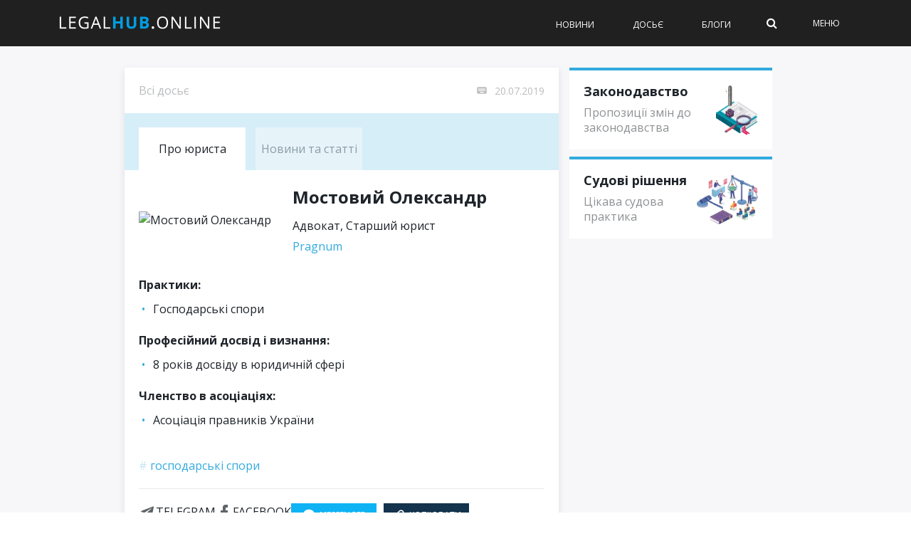

--- FILE ---
content_type: text/html; charset=utf-8
request_url: https://legalhub.online/dosye/mostovyj-oleksandr
body_size: 20321
content:
<!DOCTYPE html>
<html lang="uk" xmlns:og="http://opengraphprotocol.org/schema/" xmlns:fb="http://www.facebook.com/2008/fbml">
<head>
  <meta charset="UTF-8">
  <meta name="viewport" content="width=device-width, initial-scale=1">
  <meta name="verify-admitad" content="dedf3d3b3f">
  <link rel="preload" href="/wp-content/themes/therex-child/css/fonts/awesome-fonts/fonts/fontawesome-webfont.woff2?v=4.7.0" as="font" type="font/woff2" crossorigin="">
  <link rel="stylesheet" media="print" onload="this.onload=null;this.media='all';" id="ao_optimized_gfonts" href="https://fonts.googleapis.com/css?family=Open-Sans:300,400,400i,500,500i,700%7COpen-Sans:300,400,400i,500,500i,700%7COpen+Sans%3A300%2C400%2C600%2C700%2C800%2C300italic%2C400italic%2C600italic%2C700italic%2C800italic%7COpen+Sans%3A300%2C400%2C600%2C700%2C800%2C300italic%2C400italic%2C600italic%2C700italic%2C800italic&#038;subset=cyrillic%2Ccyrillic&amp;display=swap">
  <link rel="pingback" href=""><noscript></noscript>
  <script data-cfasync="false" data-pagespeed-no-defer="">
        var gtm4wp_datalayer_name = "dataLayer";
        var dataLayer = dataLayer || [];
  </script>
  <style id="aoatfcss" media="all">
  @charset "utf-8";@media (max-width:1024px){.header .logo img{max-width:200px!important}}.readingProgressbar{top:65px!important}#cookie-notice{display:block;visibility:hidden;position:fixed;min-width:100%;height:auto;z-index:100000;font-size:13px;line-height:20px;left:0;text-align:center}.cn-bottom{bottom:0}.cookie-notice-container{padding:10px;text-align:center;width:100%;-webkit-box-sizing:border-box;-moz-box-sizing:border-box;box-sizing:border-box}.cn-button.bootstrap{box-shadow:none;text-decoration:none}#cookie-notice .cn-button{margin-left:10px}.cn-button.bootstrap{font-family:sans-serif;display:inline-block;padding:4px 12px;margin-right:.3em;margin-bottom:0;line-height:20px;color:#333;text-align:center;text-shadow:0 1px 1px rgba(255,255,255,.75);font-style:normal;vertical-align:middle;color:#fff;text-shadow:0 -1px 0 rgba(0,0,0,.25);background-color:#006dcc;background-image:-moz-linear-gradient(top,#08c,#04c);background-image:-webkit-gradient(linear,0 0,0 100%,from(#08c),to(#04c));background-image:-webkit-linear-gradient(top,#08c,#04c);background-image:-o-linear-gradient(top,#08c,#04c);background-image:linear-gradient(to bottom,#08c,#04c);background-repeat:repeat-x;border-style:solid;border-width:1px;border-color:#04c #04c #002a80;border-color:rgba(0,0,0,.1) rgba(0,0,0,.1) rgba(0,0,0,.25);box-shadow:0 1px 0 rgba(255,255,255,.2) inset,0 1px 2px rgba(0,0,0,.05);padding:2px 10px;font-size:12px;text-decoration:none;-webkit-border-radius:3px;-moz-border-radius:3px;border-radius:3px;outline:0}@media all and (max-width:900px){.cookie-notice-container #cn-notice-text{display:block;margin-bottom:5px}#cookie-notice .cn-button{margin-left:5px;margin-right:5px}}.readingProgressbar{display:none;position:fixed;left:0;bottom:0;width:100%;z-index:9999999;-webkit-appearance:none;-moz-appearance:none;appearance:none;border:none;background-color:transparent}aside,nav{display:block}html{font-family:sans-serif;-ms-text-size-adjust:100%;-webkit-text-size-adjust:100%}body{margin:0}a{background:0 0}h1{font-size:2em;margin:.67em 0}strong{font-weight:700}img{border:0}svg:not(:root){overflow:hidden}fieldset{border:1px solid silver;margin:0 2px;padding:.35em .625em .75em}input{font-family:inherit;font-size:100%;margin:0}input{line-height:normal}input::-moz-focus-inner{border:0;padding:0}*,:after,:before{-webkit-box-sizing:border-box;-moz-box-sizing:border-box;box-sizing:border-box}html{font-size:62.5%}body{font-family:"Helvetica Neue",Helvetica,Arial,sans-serif;font-size:14px;line-height:1.428571429;color:#333;background-color:#fff}input{font-family:inherit;font-size:inherit;line-height:inherit}a{color:#428bca;text-decoration:none}img{vertical-align:middle}p{margin:0 0 10px}h1,h3{font-family:"Helvetica Neue",Helvetica,Arial,sans-serif;font-weight:500;line-height:1.1;color:inherit}h1,h3{margin-top:20px;margin-bottom:10px}h1{font-size:36px}h3{font-size:24px}ul{margin-top:0;margin-bottom:10px}ul ul{margin-bottom:0}.container{margin-right:auto;margin-left:auto;padding-left:15px;padding-right:15px}.container:after,.container:before{content:" ";display:table}.container:after{clear:both}.container:after,.container:before{content:" ";display:table}.container:after{clear:both}.row{margin-left:-10px;margin-right:-10px}.row:after,.row:before{content:" ";display:table}.row:after{clear:both}.row:after,.row:before{content:" ";display:table}.row:after{clear:both}.col-md-4,.col-md-8{position:relative;min-height:1px;padding-left:10px;padding-right:10px}@media (min-width:768px){.container{width:750px}}@media (min-width:992px){.container{width:970px}.col-md-4,.col-md-8{float:left}.col-md-8{width:66.66666666666666%}.col-md-4{width:33.33333333333333%}}@media (min-width:1200px){.container{width:1170px}}.clearfix:after,.clearfix:before{content:" ";display:table}.clearfix:after{clear:both}.hidden{display:none!important;visibility:hidden!important}@-ms-viewport{width:device-width}@font-face{font-family:FontAwesome;src:url(//legalhub.online/wp-content/themes/the-rex/css/fonts/awesome-fonts/css/../fonts/fontawesome-webfont.eot?v=4.7.0);src:url(//legalhub.online/wp-content/themes/the-rex/css/fonts/awesome-fonts/css/../fonts/fontawesome-webfont.eot?#iefix&v=4.7.0) format('embedded-opentype'),url(//legalhub.online/wp-content/themes/the-rex/css/fonts/awesome-fonts/css/../fonts/fontawesome-webfont.woff2?v=4.7.0) format('woff2'),url(//legalhub.online/wp-content/themes/the-rex/css/fonts/awesome-fonts/css/../fonts/fontawesome-webfont.woff?v=4.7.0) format('woff'),url(//legalhub.online/wp-content/themes/the-rex/css/fonts/awesome-fonts/css/../fonts/fontawesome-webfont.ttf?v=4.7.0) format('truetype'),url(//legalhub.online/wp-content/themes/the-rex/css/fonts/awesome-fonts/css/../fonts/fontawesome-webfont.svg?v=4.7.0#fontawesomeregular) format('svg');font-weight:400;font-style:normal}.fa{display:inline-block;font:normal normal normal 14px/1 FontAwesome;font-size:inherit;text-rendering:auto;-webkit-font-smoothing:antialiased;-moz-osx-font-smoothing:grayscale}.fa-search:before{content:"\f002"}.readingProgressbar{top:65px!important;z-index:9!important}@media screen and (max-width:767px){.header .logo img{max-height:20px!important}#main-menu>ul>li{margin:0 15px!important}.header .logo{padding-left:15px}.readingProgressbar{top:50px!important}}a{color:inherit;-webkit-transform:translate3d(0,0,0);-moz-transform:translate3d(0,0,0);-ms-transform:translate3d(0,0,0);-o-transform:translate3d(0,0,0);transform:translate3d(0,0,0);-webkit-backface-visibility:hidden;-moz-backface-visibility:hidden;-ms-backface-visibility:hidden;-o-backface-visibility:hidden;backface-visibility:hidden;outline:0!important}a:visited{text-decoration:none!important;color:inherit;outline:0!important}.thumb>a{display:block}input{outline:0!important}input{max-width:100%}p>a{color:#d13030}img{max-width:100%}.thumb img{height:auto;width:100%;max-width:100%;-webkit-backface-visibility:hidden;backface-visibility:hidden}.thumb{position:relative;overflow:hidden;opacity:1;-webkit-backface-visibility:hidden;backface-visibility:hidden}.hide-thumb{opacity:0!important}.article-content>:first-child{margin-top:0}.article-content>:first-child{margin-top:0}.article-content{position:relative}.article-content p,.post-content p{margin-bottom:24px}iframe{max-width:100%;vertical-align:middle}#page-wrap{width:1170px;overflow-x:hidden;margin:0 auto;position:relative;margin-top:45px}#page-wrap.wide{margin-top:0}#mobile-menu ul,.main-nav ul{list-style:none;padding:0;margin-top:0;margin-bottom:0}#pagination{margin-top:44px;text-align:center;clear:both}#pagination .page-numbers{display:inline-block;text-align:center;width:40px;height:35px;line-height:30px;border:2px solid #d13030;margin-right:10px;margin-top:5px;margin-bottom:5px;font-weight:400;color:#000}#pagination .page-numbers.current{background-color:#d13030;color:#fff}.b-card-title h1{font-size:20px!important}.s_header_wraper{margin-top:50px}.s-post-header{max-width:100%;min-width:0;text-align:left;color:#000;padding:0}html{height:100%}body{font-family:"Open Sans","Helvetica Neue",Helvetica,Arial,sans-serif;line-height:1.5;font-size:16px;color:#1e242a;height:100%}.link-dark{color:#1e242a}p>a{word-break:break-word}h1,h3{font-family:"Open Sans","Helvetica Neue",Helvetica,Arial,sans-serif}.pr-0{padding-right:0!important}#page-wrap{overflow:unset;background:#000}@media (max-width:767px){#page-wrap{overflow:hidden;background:0 0}}#page-inner-wrap{position:relative;width:100%;background-color:#f7f7fa}.wp-page{padding-top:95px}@media (max-width:768px){.wp-page{padding-top:55px}}input{border-radius:0;border:solid 1px rgba(209,209,209,.66);padding:15px 20px;font-size:16px;width:100%;height:50px}@media (max-width:768px){input{font-size:12px;height:40px;padding:10px 8px}}input::-webkit-input-placeholder{color:rgba(30,36,42,.4)}input::-moz-placeholder{color:rgba(30,36,42,.4)}.empty-thumb{margin-top:-15px}@media (min-width:768px){.d-sm-none{display:none!important}}#reload-content{position:relative}#reload-content .g-ajax-loader{display:none;position:absolute;top:0;left:0;right:0;bottom:0;background:rgba(255,255,255,.8)}#reload-content .g-ajax-loader svg{display:block;margin:50px auto;position:relative;max-width:60px}.top-bar{width:100%;background-color:#252525}.bk-page-header{position:fixed;top:0;left:0;width:100%;z-index:5}.main-nav{width:100%;position:relative;z-index:9000;background-color:#0f1116}.main-nav-inner{position:relative}@media (max-width:749px){.main-nav-inner{padding-left:15px!important;padding-right:15px!important}}@media (min-width:992px){.main-nav-inner.container{padding:0}}@media (min-width:1200px){.main-nav-inner.container{max-width:1150px;margin-left:auto!important;margin-right:auto!important;padding:0 15px}}@media (max-width:1199px) and (min-width:1140px){.main-nav-inner.container{padding:0 15px}}.main-nav-inner .main-nav-wrap{height:65px;display:-webkit-box;display:-ms-flexbox;display:flex;-webkit-box-pack:start;-ms-flex-pack:start;justify-content:start;-ms-flex-line-pack:center;align-content:center;-webkit-box-align:center;-ms-flex-align:center;align-items:center;width:100%}@media (max-width:767px){.main-nav-inner .main-nav-wrap{height:50px}}#main-mobile-menu{position:fixed;top:0;padding:0 20px;height:100%;left:0;width:100%;background-color:#fff;padding:0;z-index:200;overflow-x:hidden;opacity:0;display:none}#main-mobile-menu li a{display:block;font-size:12px;text-transform:uppercase;color:#1e242a;font-weight:700;margin-left:10px}#main-mobile-menu li.menu-color-1 a{background-color:#473080;padding:0 4px;color:#fff;display:inline-block;margin-top:0!important;line-height:20px!important}#main-mobile-menu li.menu-color-2 a{background-color:#ef5a9d;padding:0 4px;color:#fff;display:inline-block;margin-top:0!important;line-height:20px!important}#main-mobile-menu li.dosye a{padding-left:25px;background:url(//legalhub.online/wp-content/themes/therex-child/css/../img/dosye.svg) no-repeat left center}#main-mobile-menu li.events a{padding-left:25px;background:url(//legalhub.online/wp-content/themes/therex-child/css/../img/events.svg) no-repeat left center}#main-mobile-menu .block{position:relative;z-index:2}@media (min-width:992px){#main-mobile-menu{background-color:#000}#main-mobile-menu .menu-title{font-size:12px;line-height:14px;color:#fff}#main-mobile-menu .icon-close span{background-color:#fff}#main-mobile-menu #mobile-inner-header{background-color:#000;border-bottom:1px solid rgba(255,255,255,.15)!important}#main-mobile-menu .sub-menu{background:#000}#main-mobile-menu .sub-menu li a{margin-bottom:10px}#main-mobile-menu #mobile-menu{padding-left:0;padding-right:0}#main-mobile-menu #mobile-menu>ul>li{padding-left:30px;padding-right:40px;border-bottom:1px solid rgba(255,255,255,.15)}#main-mobile-menu #mobile-menu>ul>li>a{line-height:35px}#main-mobile-menu #mobile-menu li a{font-weight:400;color:#fff}#main-mobile-menu #mobile-menu .menu-color-1,#main-mobile-menu #mobile-menu .menu-color-2{margin-top:5px;margin-bottom:5px;border:none}}.mobile-menu-wrap{display:none;min-height:48px;position:relative}@media (max-width:991px){.mobile-menu-wrap{display:table-cell;vertical-align:middle;width:25px;text-align:left}}.header .mobile-nav-btn{position:absolute;width:100%;top:50%;transform:translatey(-50%);-webkit-transform:translatey(-50%);text-align:center}.header .mobile-nav-btn .icon-close span{background:#fff}.header .logo{display:table-cell;vertical-align:middle}@media (max-width:767px){.header .logo{padding-right:15px;justify-self:center;margin-left:auto;margin-right:auto}}.header .logo img{max-height:29px}.menu-title{color:#32aadd;margin:0;padding:18px 0;font-size:14px;line-height:1;text-transform:uppercase;letter-spacing:1px;font-weight:400;max-height:48px}@media (min-width:768px){.menu-title{font-size:12px;max-height:65px;padding:24px 0}}#mobile-inner-header{position:relative;width:100%;border-bottom:1px solid rgba(30,36,42,.1)!important;padding:0 20px 0 40px;background-color:#fff}#mobile-inner-header .mobile-menu-close{position:absolute;top:0;left:0;width:48px;height:48px;text-align:center;display:block;line-height:60px;padding:18px 0 18px 12px}@media (min-width:768px){#mobile-inner-header .mobile-menu-close{padding-top:26px;padding-bottom:26px;height:64px}}#mobile-menu{padding:5px 40px}#mobile-menu>ul>li{width:100%;border-bottom:1px solid rgba(30,36,42,.1)}#mobile-menu>ul>li.menu-color-1,#mobile-menu>ul>li.menu-color-2{margin-top:10px;margin-bottom:10px;border-bottom:none}#mobile-menu>ul>li:first-child{border-top:none}#mobile-menu>ul>li a{line-height:38px;font-size:14px}@media (min-width:768px){#mobile-menu>ul>li a{font-size:12px}}#mobile-menu>ul>li>a{margin-right:40px!important;position:relative;z-index:0}#mobile-menu>ul>li:last-child{border-bottom:none}#mobile-menu>ul>li a:after{display:none}#mobile-menu>ul>li>a{margin:0;padding:0;border:none}#mobile-menu>ul li .sub-menu{position:static;opacity:1;display:none;box-shadow:none;-webkit-box-shadow:none}#mobile-menu .sub-menu>li{border:none;box-shadow:none;-webkit-box-shadow:none;padding:0;border:none}#mobile-menu .sub-menu>li a{text-transform:capitalize;font-weight:400;line-height:1.5;margin-bottom:10px;margin-top:10px;font-size:14px}@media (min-width:768px){#mobile-menu .sub-menu>li a{font-size:12px}}.hidden{display:none}.show-sm{display:block}.show-lg{display:none}@media (min-width:992px){.show-sm{display:none}.show-lg{display:block}}.page-cover{background-color:#333;width:100%;height:100%;opacity:0;z-index:10000;position:fixed;top:0;left:0;display:none;background-color:#000}#main-menu{display:table-cell;vertical-align:middle}@media (min-width:992px){#main-menu{justify-self:end;-webkit-box-ordinal-group:6;-ms-flex-order:5;order:5}}#main-menu>ul{font-size:0;text-align:left}#main-menu>ul>li{display:inline-block;font-size:12px;text-transform:uppercase;font-weight:500;color:#fff;margin-left:30px;margin-right:0;height:100%;text-align:left}#main-menu>ul>li>a{padding:0 20px;line-height:65px;font-weight:500}.extra-links{justify-self:end;vertical-align:middle;margin-left:auto;padding-top:0;padding-bottom:0;padding-right:50px}@media (max-width:767px){.extra-links{display:none}}.extra-links>a,.extra-links .menu-item{display:inline-block;margin-left:50px;font-size:12px;text-transform:uppercase;font-weight:400;color:#fff}.main-nav-container{position:relative}.sub-menu{opacity:0;position:absolute;top:28px;left:100%;border-top:none;z-index:10000;min-width:220px;background-color:#fff;color:#000;-webkit-box-shadow:0 3px 3px 1px rgba(0,0,0,.2);box-shadow:0 3px 3px 1px rgba(0,0,0,.2);padding:5px 0}.sub-menu>li{padding:8px 12px;font-size:12px;-webkit-box-shadow:0 1px 0 #dadada;box-shadow:0 1px 0 #dadada}.ajax-search-wrap{position:relative}.ajax-search-wrap .ajax-form{position:absolute;right:0;top:0}.ajax-search-wrap .ajax-form input{width:0}.ajax-form{width:auto;height:100%}.ajax-form fieldset{border:none;margin:0;padding:0}.ajax-form input{height:65px;margin:0;padding:8px 12px;border:none;font-size:16px;color:#fff}@media (max-width:767px){.ajax-form input{height:50px}}.ajax-form ::-webkit-input-placeholder{color:#fff!important}.ajax-form :-moz-placeholder{color:#fff!important}.ajax-form ::-moz-placeholder{color:#fff!important}.ajax-form :-ms-input-placeholder{color:#fff!important}#ajax-form-search{width:15px;height:100%;text-align:center;z-index:1000;position:relative}#ajax-form-search i{color:#fff;line-height:65px;font-size:16px}@-webkit-keyframes{loader-spin{transform:rotate(0)}}to{-webkit-transform:rotate(360deg);transform:rotate(360deg)}.icon-close span{display:block;position:absolute;height:1px;width:100%;background:#32aadd;opacity:1;left:0;-webkit-transform:rotate(0);transform:rotate(0)}.icon-close span:nth-child(1){top:0;-webkit-transform-origin:left center;transform-origin:left center}.icon-close span:nth-child(2){top:5px;-webkit-transform-origin:left center;transform-origin:left center}.icon-close span:nth-child(3){top:10px;-webkit-transform-origin:left center;transform-origin:left center}.page-load-status{text-align:center;display:none}.page-load-status svg{width:100px;height:60px;margin:0 auto;display:inline-block}.sidebar-home .widget{margin-bottom:10px}.sidebar-home .widget_icon_widget{padding:20px;margin-bottom:10px;-webkit-box-sizing:border-box;box-sizing:border-box;border-top:4px solid #32aadd;background:#fff}@media (max-width:767px){.sidebar-home .widget_icon_widget{padding:16px}}.sidebar-home .widget_icon_widget .widget-wrapper{display:-webkit-box;display:-ms-flexbox;display:flex;-webkit-box-pack:justify;-ms-flex-pack:justify;justify-content:space-between;-webkit-box-align:center;-ms-flex-align:center;align-items:center}.sidebar-home .widget_icon_widget img{max-height:70px;margin-bottom:0}.sidebar-home .widget_icon_widget .widget-title h3{margin-top:0;margin-bottom:10px;font-size:18px;font-weight:500;color:#1e242a}@media (max-width:768px){.sidebar-home .widget_icon_widget .widget-title h3{font-size:16px}}.sidebar-home .widget_icon_widget p{font-size:14px;line-height:1.33;color:#8e9194;margin-bottom:0}@media (max-width:768px){.sidebar-home .widget_icon_widget p{margin-bottom:5px;font-size:12px}}.sidebar-home .widget_social_links_widget{padding:16px;background:#fff;border:4px solid transparent}.sidebar-home .widget_social_links_widget p{text-align:center;font-size:16px;font-weight:700}.sidebar-home .widget_social_links_widget .btn-container{display:-webkit-box;display:-ms-flexbox;display:flex;-ms-flex-pack:distribute;justify-content:space-around}.sidebar-home .widget_social_links_widget .button-fb,.sidebar-home .widget_social_links_widget .button-tg{height:32px;padding-left:35px;padding-right:11px;position:relative;font-size:14px;line-height:32px;color:#fff}.sidebar-home .widget_social_links_widget .button-fb img,.sidebar-home .widget_social_links_widget .button-tg img{position:absolute;top:7px;left:11px}.sidebar-home .widget_social_links_widget .button-fb{background-color:#0072c9}.sidebar-home .widget_social_links_widget .button-fb img{max-height:18px;left:15px}.sidebar-home .widget_social_links_widget .button-tg{background-color:#31c0fe}.sidebar-home .widget_social_links_widget .button-tg img{max-height:14px;top:9px}.home-row{display:-webkit-box;display:-ms-flexbox;display:flex;margin-left:-10px;margin-right:-10px}@media (max-width:767px){.home-row{-webkit-box-orient:vertical;-webkit-box-direction:normal;-ms-flex-direction:column;flex-direction:column}}.home-col-side{float:left;position:relative;min-height:1px;padding-left:10px;padding-right:10px;width:32%}@media (max-width:767px){.home-col-side{width:100%}}.home-col-mid{float:left;position:relative;min-height:1px;padding-left:10px;padding-right:10px;width:36%}@media (max-width:767px){.home-col-mid{width:100%;-webkit-box-ordinal-group:0;-ms-flex-order:-1;order:-1}}.home-col-full{float:left;position:relative;min-height:1px;padding-left:10px;padding-right:10px;width:100%}.spacer-sm{width:100%;height:10px;clear:both}.b-card{margin-bottom:10px;padding:20px;background:#fff}.b-card.h100{height:calc(100% - 10px)}.b-card-title{display:block;width:100%;margin:0;font-size:20px;font-weight:500}@media (max-width:767px){.b-card-title{font-size:18px}}.b-card-title h1{margin:0;font-size:inherit}.b-card-title.separator{margin-bottom:15px;padding-bottom:10px;border-bottom:1px solid #f2f6f9}.b-card-title.flex-between{display:-webkit-box;display:-ms-flexbox;display:flex;-webkit-box-pack:justify;-ms-flex-pack:justify;justify-content:space-between}@media (min-width:768px) and (max-width:992px){.b-card-title.flex-between.flex-between-sm{-webkit-box-orient:vertical;-webkit-box-direction:normal;-ms-flex-direction:column;flex-direction:column}.b-card-title.flex-between.flex-between-sm>h1+*{margin-top:10px}}.b-card.bd-top{border-top:4px solid #32aadd;padding-top:16px}.b-card.p-sm{padding:10px}.b-card.flex{display:-webkit-box;display:-ms-flexbox;display:flex;-webkit-box-orient:vertical;-webkit-box-direction:normal;-ms-flex-direction:column;flex-direction:column}@media (max-width:767px){.b-card{padding:10px}}.promo-card-single .img-wrapper{display:block;margin-bottom:10px}.promo-card-single .post-title{margin-bottom:5px;text-align:center;font-size:22px;font-weight:700;line-height:25px}@media (max-width:767px){.promo-card-single .post-title{text-align:left;font-size:18px}}.promo-card-single .post-item-meta{display:-webkit-box;display:-ms-flexbox;display:flex;-webkit-box-pack:center;-ms-flex-pack:center;justify-content:center;margin-top:5px;font-size:12px;color:#8e9194}.promo-card-single .post-item-meta>div+div{margin-left:15px}.promo-card-single .post-item-meta__view svg{float:left;position:relative;top:2px;margin-right:5px;opacity:.5}@media (max-width:767px){.promo-card-single .post-item-meta{-webkit-box-pack:start;-ms-flex-pack:start;justify-content:start}}.b-featured-news .b-card{display:-webkit-box;display:-ms-flexbox;display:flex}.b-featured-news .b-card .thumb{width:100%;max-width:120px;margin-right:10px}.b-featured-news .b-card .text-wrapper{display:-webkit-box;display:-ms-flexbox;display:flex;-webkit-box-orient:vertical;-webkit-box-direction:normal;-ms-flex-direction:column;flex-direction:column;-webkit-box-pack:center;-ms-flex-pack:center;justify-content:center}.b-featured-news .b-card .text-wrapper a{display:inline-block;font-size:16px;line-height:19px}.b-featured-news .b-card .text-wrapper .popular-item-meta{display:-webkit-box;display:-ms-flexbox;display:flex;margin-top:5px;font-size:12px;color:#8e9194}.b-featured-news .b-card .text-wrapper .popular-item-meta>div+div{margin-left:15px}.b-featured-news .b-card .text-wrapper .popular-item-meta__view svg{float:left;position:relative;top:2px;margin-right:5px;opacity:.5}@media (max-width:767px){.b-featured-news .b-card{margin-bottom:0}.b-featured-news .b-card+.b-card{padding-top:0}}@media (max-width:767px){.b-featured-news{border-bottom:1px solid #a4b5c1;margin-bottom:10px}}.blog-content{display:-webkit-box;display:-ms-flexbox;display:flex;width:100%;position:relative;margin-top:15px}.blog-img{margin-right:10px}.blog-img .avatar{max-width:70px;border-radius:50%}.blog-img .img-container{display:block;position:relative}.blog-text{font-size:14px;color:#1e242a}.blog-text .author-name{display:block;text-transform:uppercase;font-size:12px;color:#8e9194}.blog-excerpt{font-weight:500}.posts-filter{display:-webkit-box;display:-ms-flexbox;display:flex}.posts-filter .link{display:-webkit-box;display:-ms-flexbox;display:flex;-webkit-box-align:center;-ms-flex-align:center;align-items:center;font-size:16px;font-weight:500;opacity:.3;color:#1e242a}.posts-filter .link.active{opacity:1}.posts-filter .link img{max-width:14px;margin-left:5px}.posts-filter .link+.link{margin-left:10px}.b-latest-news{display:-webkit-box;display:-ms-flexbox;display:flex;-webkit-box-orient:vertical;-webkit-box-direction:normal;-ms-flex-direction:column;flex-direction:column;-webkit-box-flex:1;-ms-flex:1 100%;flex:1 100%}.b-latest-news .posts-list{-webkit-box-flex:1;-ms-flex:1;flex:1;position:relative}.b-latest-news .posts-list .posts-list-scroller{position:absolute;top:0;left:0;height:100%;overflow-y:auto}@media (max-width:767px){.b-latest-news .posts-list{min-height:50vh}}.b-latest-news .news-item{margin-bottom:15px}.b-latest-news .news-item .news-item-wrap{position:relative}.b-latest-news .news-item .post-date{position:absolute;top:2px;left:0;max-width:30px;font-size:12px;color:#8e9194}.b-latest-news .news-item .post-title{padding-left:35px;font-size:14px;font-weight:400}.b-latest-news .date-separator{margin-top:5px;margin-bottom:10px;padding-top:10px;font-size:14px;font-weight:500;border-top:1px solid #a4b5c1;color:#4b5055}.lh-load-more-home{margin:20px auto 0;width:100%;height:44px;border:solid 1px #32aadd;line-height:42px;text-align:center;font-size:14px;font-weight:500;background:0 0;letter-spacing:.9px;color:#32aadd;display:block}.bksection{position:relative}@media (min-width:1200px){.sidebar{padding-left:5px}}@media (min-width:1440px){.sidebar{padding-left:5px;padding-right:0}}@media (min-width:992px){.sidebar{height:calc(100vh + 50px);position:-webkit-sticky;position:sticky;top:1em}}@media (max-width:768px){.sidebar{margin-top:20px}}.sidebar .sidebar-wrap{width:100%;height:100%;overflow:hidden;margin-top:-50px;padding-top:50px}.sidebar .sidebar-wrap-inner{position:relative}@media (max-width:991px){.sidebar .sidebar-wrap-inner{top:0!important}}.sidebar .widget{margin-bottom:10px}.sidebar .widget_popularpost_widget{border:solid 4px #fff;margin-bottom:1;background:#fff}@media (max-width:768px){.sidebar .widget_popularpost_widget{border:solid 1px #c5e8f7}}.sidebar .widget_popularpost_widget .popular-items{padding:0 16px 10px}@media (max-width:768px){.sidebar .widget_popularpost_widget .popular-items{padding:0 15px 10px}}.sidebar .widget_popularpost_widget .popular-item{padding:20px 0 0;border-bottom:1px solid rgba(209,209,209,.66)}@media (max-width:768px){.sidebar .widget_popularpost_widget .popular-item{padding:10px 0 0}}.sidebar .widget_popularpost_widget .popular-item:last-child{border-bottom:0}.sidebar .widget_popularpost_widget .popular-item a{margin-bottom:0;font-size:14px;line-height:1.22;color:#1e242a}@media (max-width:768px){.sidebar .widget_popularpost_widget .popular-item a{font-size:16px}}.sidebar .widget_popularpost_widget .popular-item .popular-item-meta{display:-webkit-box;display:-ms-flexbox;display:flex;padding-bottom:10px;padding-top:10px}@media (max-width:768px){.sidebar .widget_popularpost_widget .popular-item .popular-item-meta{padding-bottom:5px;padding-top:5px}}.sidebar .widget_popularpost_widget .popular-item .popular-item-meta .popular-item-meta__view{opacity:.3;font-size:14px;color:#1e242a;display:-webkit-box;display:-ms-flexbox;display:flex;-webkit-box-align:center;-ms-flex-align:center;align-items:center}.sidebar .widget_popularpost_widget .popular-item .popular-item-meta .popular-item-meta__view svg{width:14px;margin-right:5px}.sidebar .widget_popularpost_widget .popular-item.fire-post a{font-weight:600}.sidebar .widget_popularpost_widget .widget-title{border-bottom:solid 4px #c5e8f7}@media (max-width:768px){.sidebar .widget_popularpost_widget .widget-title{border-bottom:solid 1px #c5e8f7}}.sidebar .widget_popularpost_widget .widget-title h3{margin-top:13px;margin-bottom:14px;font-weight:400;font-size:20px;color:#1e242a;position:relative;padding-left:40px}@media (max-width:768px){.sidebar .widget_popularpost_widget .widget-title h3{font-size:18px;padding-left:30px}}.sidebar .widget_popularpost_widget .widget-title h3:before{content:'';width:19px;height:19px;background:url(//legalhub.online/wp-content/themes/therex-child/css/../img/electric-light.png) no-repeat;display:block;position:absolute;top:2px;left:15px}@media (max-width:768px){.sidebar .widget_popularpost_widget .widget-title h3:before{left:10px;top:0}}.sidebar .widget_icon_widget img{max-height:70px;margin-bottom:0}.sidebar .widget_social_links_widget .button-fb img,.sidebar .widget_social_links_widget .button-tg img{position:absolute;top:7px;left:11px}.sidebar .widget_social_links_widget .button-fb img{max-height:18px;left:15px}.sidebar .widget_social_links_widget .button-tg img{max-height:14px;top:9px}.lh-author-top{padding:20px 30px;-webkit-box-shadow:0 4px 8px 0 rgba(209,209,209,.66);box-shadow:0 4px 8px 0 rgba(209,209,209,.66);background-color:#ffffe6;margin-bottom:20px}@media (max-width:768px){.lh-author-top{margin-bottom:10px;padding:12px}}.lh-author-top .lh-author-breadcrumbs{margin-bottom:30px;font-size:16px;color:#1e242a;opacity:.3}@media (max-width:768px){.lh-author-top .lh-author-breadcrumbs{font-size:10px;margin-bottom:8px;padding-bottom:16px;border-bottom:1px solid rgba(209,209,209,.66)}}.lh-author-top .lh-author-breadcrumbs a{font-size:16px;color:#1e242a}@media (max-width:768px){.lh-author-top .lh-author-breadcrumbs a{font-size:10px}}.lh-author-top .lh-author-top-wrap{display:-webkit-box;display:-ms-flexbox;display:flex}.lh-author-top .lh-author-top-wrap .img-container{width:80px;height:80px;margin-right:20px;-ms-flex-negative:0;flex-shrink:0;position:relative}@media (max-width:768px){.lh-author-top .lh-author-top-wrap .img-container{width:60px;height:60px;margin-right:12px}}.lh-author-top .lh-author-top-wrap .img-container .avatar{width:100%;height:auto;border-radius:50px;z-index:0}.lh-author-top .lh-author-top-wrap .lh-author-top-name{font-size:18px;font-weight:500;color:#1e242a;margin-bottom:5px}@media (max-width:768px){.lh-author-top .lh-author-top-wrap .lh-author-top-name{font-size:14px}}.lh-author-top .lh-author-top-wrap .lh-author-top-name span{display:block}.lh-author-top .lh-author-top-wrap .lh-author-top-desc{font-size:16px;color:#1e242a;line-height:1.5}@media (max-width:768px){.lh-author-top .lh-author-top-wrap .lh-author-top-desc{font-size:12px}}.social-single .social-single__links a{width:120px;height:33px;margin-right:10px;display:-webkit-box;display:-ms-flexbox;display:flex;-webkit-box-align:center;-ms-flex-align:center;align-items:center;-webkit-box-pack:center;-ms-flex-pack:center;justify-content:center;font-size:12px;color:#fff!important;font-weight:500}@media (max-width:768px){.social-single .social-single__links a{width:25%;height:36px;margin-right:0}.social-single .social-single__links a span{display:none}}.social-single .social-single__links a span{font-size:12px;color:#fff!important;font-weight:500;margin-bottom:0}.social-single .social-single__links a svg{margin-right:5px;width:20px;height:20px}.social-single .social-single__links a svg path{fill:#fff}.social-single .social-single__links .social-single__links--mg{background-color:#0fb3f4}@media (min-width:1025px){.social-single .social-single__links .social-single__links--mg{display:none}}.social-single .social-single__links .copy-link .tooltip-copy{background:#000;color:#fff;font-size:14px;font-weight:500;position:absolute;bottom:0;left:0;right:0;padding:5px 7px;display:none;bottom:40px;visibility:visible;text-align:center;font-size:10px;font-weight:400}.social-single .social-single__links .copy-link .tooltip-copy:before{content:'';border-left:5px solid transparent;border-right:5px solid transparent;border-top:5px solid #000;position:absolute;bottom:-5px;left:60px}.single-page{position:relative}.article-content{position:relative;-webkit-box-shadow:0 4px 8px 0 rgba(209,209,209,.66);box-shadow:0 4px 8px 0 rgba(209,209,209,.66);background-color:#fff;padding:16px;margin-bottom:20px}@media (max-width:768px){.article-content{margin-bottom:10px;padding:14px}}.article-content h1{font-size:26px;color:#1e242a;line-height:1.06;margin-top:0;margin-bottom:20px;font-weight:500}@media (max-width:768px){.article-content h1{font-size:18px;line-height:1.11;margin-bottom:12px}}.article-content .lh-meta-single{display:-webkit-inline-box;display:-ms-inline-flexbox;display:inline-flex;-webkit-box-align:center;-ms-flex-align:center;align-items:center;margin-bottom:20px;-webkit-box-ordinal-group:2;-ms-flex-order:1;order:1}@media (max-width:768px){.article-content .lh-meta-single{display:-webkit-box;display:-ms-flexbox;display:flex;-ms-flex-wrap:wrap;flex-wrap:wrap;margin-bottom:12px;-webkit-box-ordinal-group:1;-ms-flex-order:0;order:0}}.article-content .lh-meta-single .lh-post-date{opacity:.3;font-size:14px;color:#1e242a;margin-right:15px}@media (max-width:768px){.article-content .lh-meta-single .lh-post-date{font-size:12px}}.article-content .lh-meta-single .lh-views{opacity:.3;font-size:14px;color:#1e242a;margin-right:15px;display:-webkit-box;display:-ms-flexbox;display:flex;-webkit-box-align:center;-ms-flex-align:center;align-items:center}@media (max-width:768px){.article-content .lh-meta-single .lh-views{font-size:12px}}.article-content .lh-meta-single .lh-views svg{margin-right:5px}.article-content .lh-meta-single .lh-post-category{font-size:14px;color:#32aadd}@media (max-width:768px){.article-content .lh-meta-single .lh-post-category{width:100%;font-size:12px}}.article-content .lh-meta-single .lh-post-category a:before{content:'# '}.article-content .s-feat-img{margin:0 -16px 20px}@media (max-width:768px){.article-content .s-feat-img{margin:0 -14px 12px}}.article-content p,.article-content span{font-size:16px;line-height:1.5;color:#1e242a;margin-bottom:20px}@media (max-width:768px){.article-content p,.article-content span{font-size:14px;margin-bottom:12px}}.article-content a{color:#32aadd}.article-content .s-tags span{display:none}.article-content .social-single-left{position:fixed;top:147px;margin-left:-60px;display:-webkit-box;display:-ms-flexbox;display:flex;-webkit-box-orient:vertical;-webkit-box-direction:normal;-ms-flex-direction:column;flex-direction:column}@media (max-width:1240px){.article-content .social-single-left{display:none}}.article-content .social-single-left a{margin-bottom:25px}.article-content .social-single-left .copy-link{position:relative}.article-content .social-single-left .copy-link .tooltip-copy{background:#000;color:#fff;font-size:14px;font-weight:500;position:absolute;bottom:0;left:-50px;right:-50px;padding:5px 7px;display:none;bottom:40px;visibility:visible;text-align:center;font-size:10px;font-weight:400}.article-content .social-single-left .copy-link .tooltip-copy:before{content:'';border-left:5px solid transparent;border-right:5px solid transparent;border-top:5px solid #000;position:absolute;bottom:-5px;left:60px}@media (max-width:768px){.lh-load-more-home{font-size:10px;width:100%;margin:10px auto 0;height:40px;line-height:40px}}@media (min-width:992px){#page-wrap{width:960px}.bkwrapper{width:960px!important;margin-left:auto!important;margin-right:auto!important}.container-home{width:1050px!important}.main.col-md-8{width:630px}.wp-page .sidebar.col-md-4{width:300px}.sidebar.col-md-4{width:300px}}@media (max-width:991px){#page-wrap{width:780px}.bkwrapper{width:780px!important;margin-left:auto!important;margin-right:auto!important}.container{margin-left:0;margin-right:0;width:100%}.header .logo img{width:inherit}.header .logo a{display:block;display:inline-block}.bk-header-90 #main-menu{display:none}.main-nav{position:relative!important}.main-nav-container{width:100%}.bk-header-90{text-align:center}.bk-header-90.header-wrap .logo img{display:inline-block;max-height:20px}.bk-blog-content{margin-right:0}.sidebar-wrap{width:100%!important}.sidebar{border-left:none;padding-left:15px;margin-top:25px}}@media (max-width:779px){#page-wrap{width:750px}.bkwrapper{width:750px!important;margin-left:auto!important;margin-right:auto!important}}@media (max-width:749px){#page-wrap{width:100%}.bkwrapper{width:100%!important;margin-left:auto!important;margin-right:auto!important}.container{padding-left:5px;padding-right:5px}.single-page .article-wrap>.row{margin:0}.single-page .sidebar{margin-top:32px}}@media (max-width:510px){.single-page .main,.single-page .sidebar{padding-left:0;padding-right:0}}.top-bar{display:none!important}.sub-menu{top:-9999999px}::-webkit-selection{color:#fff;background:#1ec0ff}#pagination .page-numbers,.article-content p a,.single-page .article-content a:visited,p>a{color:#1ec0ff}#mobile-inner-header,#pagination .page-numbers{border-color:#1ec0ff}#pagination .page-numbers.current{background-color:#1ec0ff}#page-wrap{width:auto}#main-mobile-menu li a{font-family:"Open Sans";font-weight:400;font-style:normal}.button,.post-date{font-family:"Open Sans";font-weight:400;font-style:normal}.widget-title h3{font-family:"Open Sans";font-weight:600;font-style:normal}#mobile-menu>ul>li,h1,h3{font-family:"Open Sans";font-weight:400;font-style:normal}.article-content,body,input,p{font-family:"Open Sans";font-weight:400;font-style:normal}.clearfix:after,.clearfix:before{content:"";display:table}.clearfix:after{clear:both}.clearfix{zoom:1}
  </style>
  <link rel="stylesheet" media="print" href="/wp-content/cache/autoptimize/css/autoptimize_e1b1205147991b4aa36d278f052cc70c.css" onload="this.onload=null;this.media='all';"><noscript id="aonoscrcss">
  <link media="all" href="/wp-content/cache/autoptimize/css/autoptimize_e1b1205147991b4aa36d278f052cc70c.css" rel="stylesheet"></noscript>
  <title>Мостовий Олександр &ndash; LegalHub.online</title>
  <meta name="description" content="Консультує з питань господарських спорів.">
  <link rel="canonical" href="/dosye/mostovyj-oleksandr">
  <meta name="twitter:card" content="summary_large_image">
  <meta name="twitter:title" content="Мостовий Олександр &ndash; LegalHub.online">
  <meta name="twitter:description" content="Консультує з питань господарських спорів.">
  <meta name="twitter:image" content="https://legalhub.online/wp-content/uploads/2019/07/Mostovyj-Oleksandr.jpg">
  <script type="application/ld+json" class="yoast-schema-graph">
  {"@context":"https://schema.org","@graph":[{"@type":"WebPage","@id":"https://legalhub.online/dosye/mostovyj-oleksandr","url":"https://legalhub.online/dosye/mostovyj-oleksandr","name":"Мостовий Олександр &ndash; LegalHub.online","isPartOf":{"@id":"https://legalhub.online/#website"},"primaryImageOfPage":{"@id":"https://legalhub.online/dosye/mostovyj-oleksandr#primaryimage"},"image":{"@id":"https://legalhub.online/dosye/mostovyj-oleksandr#primaryimage"},"thumbnailUrl":"https://legalhub.online/wp-content/uploads/2019/07/Mostovyj-Oleksandr.jpg","datePublished":"2019-07-19T21:37:00+00:00","dateModified":"2019-07-19T21:37:00+00:00","description":"Консультує з питань господарських спорів.","breadcrumb":{"@id":"https://legalhub.online/dosye/mostovyj-oleksandr#breadcrumb"},"inLanguage":"uk","potentialAction":[{"@type":"ReadAction","target":["https://legalhub.online/dosye/mostovyj-oleksandr"]}]},{"@type":"ImageObject","inLanguage":"uk","@id":"https://legalhub.online/dosye/mostovyj-oleksandr#primaryimage","url":"https://legalhub.online/wp-content/uploads/2019/07/Mostovyj-Oleksandr.jpg","contentUrl":"https://legalhub.online/wp-content/uploads/2019/07/Mostovyj-Oleksandr.jpg","width":160,"height":213,"caption":"Мостовий Олександр"},{"@type":"BreadcrumbList","@id":"https://legalhub.online/dosye/mostovyj-oleksandr#breadcrumb","itemListElement":[{"@type":"ListItem","position":1,"name":"LegalHub","item":"https://legalhub.online/"},{"@type":"ListItem","position":2,"name":"Досьє","item":"https://legalhub.online/dosye"},{"@type":"ListItem","position":3,"name":"Мостовий Олександр"}]},{"@type":"WebSite","@id":"https://legalhub.online/#website","url":"https://legalhub.online/","name":"LegalHub.online","description":"Онлайн-платформа юридичних новин","publisher":{"@id":"https://legalhub.online/#organization"},"potentialAction":[{"@type":"SearchAction","target":{"@type":"EntryPoint","urlTemplate":"https://legalhub.online/?s={search_term_string}"},"query-input":"required name=search_term_string"}],"inLanguage":"uk"},{"@type":"Organization","@id":"https://legalhub.online/#organization","name":"LegalHub","url":"https://legalhub.online/","logo":{"@type":"ImageObject","inLanguage":"uk","@id":"https://legalhub.online/#/schema/logo/image/","url":"https://legalhub.online/wp-content/uploads/2018/10/logoLHMontazhnaya-oblast-1-10-e1538727216432.png","contentUrl":"https://legalhub.online/wp-content/uploads/2018/10/logoLHMontazhnaya-oblast-1-10-e1538727216432.png","width":600,"height":86,"caption":"LegalHub"},"image":{"@id":"https://legalhub.online/#/schema/logo/image/"},"sameAs":["https://www.facebook.com/legalhub.online"]}]}
  </script>
  <link rel='dns-prefetch' href='//www.googletagmanager.com'>
  <link href='https://connect.facebook.net' rel='preconnect'>
  <link href='https://fonts.googleapis.com' rel='preconnect'>
  <link href='https://www.googletagmanager.com' rel='preconnect'>
  <link href='https://fonts.gstatic.com' crossorigin='anonymous' rel='preconnect'>
  <link rel="alternate" type="application/rss+xml" title="LegalHub.online &raquo; стрічка" href="/feed">
  <link rel="alternate" type="application/rss+xml" title="LegalHub.online &raquo; Канал коментарів" href="/comments/feed">
  <link rel="alternate" type="text/calendar" title="LegalHub.online &raquo; iCal Feed" href="/events/?ical=1">
  <meta property="og:title" content="Мостовий Олександр">
  <meta property="og:type" content="article">
  <meta property="og:url" content="https://legalhub.online/dosye/mostovyj-oleksandr">
  <meta property="og:image" content="https://legalhub.online/wp-content/uploads/2019/07/Mostovyj-Oleksandr.jpg"><noscript></noscript>
  <script type='text/javascript' src='/wp-includes/js/jquery/jquery.min.js?ver=3.6.4' id='jquery-core-js'></script>
  <script type='text/javascript' id='login-with-ajax-js-extra'>
  /* <![CDATA[ */
  var LWA = {"ajaxurl":"https:\/\/legalhub.online\/wp-admin\/admin-ajax.php","off":""};
  /* ]]> */
  </script>
  <script type='text/javascript' id='google_gtagjs-js-after'>
  window.dataLayer = window.dataLayer || [];function gtag(){dataLayer.push(arguments);}
  gtag('set', 'linker', {"domains":["legalhub.online"]} );
  gtag("js", new Date());
  gtag("set", "developer_id.dZTNiMT", true);
  gtag("config", "UA-127163202-1", {"anonymize_ip":true});
  </script>
  <link rel="https://api.w.org/" href="/wp-json/">
  <link rel="EditURI" type="application/rsd+xml" title="RSD" href="/xmlrpc.php?rsd">
  <link rel="wlwmanifest" type="application/wlwmanifest+xml" href="/wp-includes/wlwmanifest.xml">
  <link rel='shortlink' href='/?p=14342'>
  <link rel="alternate" type="application/json+oembed" href="/wp-json/oembed/1.0/embed?url=https%3A%2F%2Flegalhub.online%2Fdosye%2Fmostovyj-oleksandr">
  <link rel="alternate" type="text/xml+oembed" href="/wp-json/oembed/1.0/embed?url=https%3A%2F%2Flegalhub.online%2Fdosye%2Fmostovyj-oleksandr&#038;format=xml">
  <link rel="manifest" href="/wp-json/wp/v2/web-app-manifest">
  <meta name="theme-color" content="#fff">
  <meta name="apple-mobile-web-app-capable" content="yes">
  <meta name="mobile-web-app-capable" content="yes">
  <link rel="apple-touch-startup-image" href="/wp-content/uploads/2019/07/favicon-1.png">
  <meta name="apple-mobile-web-app-title" content="LegalHub.online">
  <meta name="application-name" content="LegalHub.online">
  <script>
  document.createElement( "picture" );if(!window.HTMLPictureElement && document.addEventListener) {window.addEventListener("DOMContentLoaded", function() {var s = document.createElement("script");s.src = "https://legalhub.online/wp-content/plugins/webp-express/js/picturefill.min.js";document.body.appendChild(s);});}
  </script>
  <meta name="tec-api-version" content="v1">
  <meta name="tec-api-origin" content="https://legalhub.online">
  <link rel="alternate" href="/wp-json/tribe/events/v1/">
  <script data-cfasync="false" data-pagespeed-no-defer="">
        var dataLayer_content = {"pagePostType":"dosye","pagePostType2":"single-dosye","pageCategory":["dosye"],"pagePostAuthor":"adm_vika"};
        dataLayer.push( dataLayer_content );
  </script>
  <script type="text/javascript">
            var ajaxurl = 'https://legalhub.online/wp-admin/admin-ajax.php';
  </script>
  <link rel="icon" href="/wp-content/uploads/2019/07/favicon-1-120x116.png" sizes="32x32">
  <link rel="icon" href="/wp-content/uploads/2019/07/favicon-1.png" sizes="192x192">
  <link rel="apple-touch-icon" href="/wp-content/uploads/2019/07/favicon-1.png">
  <meta name="msapplication-TileImage" content="https://legalhub.online/wp-content/uploads/2019/07/favicon-1.png"><noscript>
  <style id="rocket-lazyload-nojs-css">

  .rll-youtube-player, [data-lazy-src]{display:none !important;}
  </style></noscript>
</head>
<body class="dosye-template-default single single-dosye postid-14342 tribe-no-js hide-comments">
  <noscript><iframe src="https://www.googletagmanager.com/ns.html?id=GTM-KB2Z2J4" height="0" width="0" style="display:none;visibility:hidden" aria-hidden="true"></iframe></noscript>
  <div id="page-wrap" class='wide'>
    <div id="main-mobile-menu" class="hidden">
      <div class="block">
        <div id="mobile-inner-header">
          <h3 class="menu-title"><span class="show-sm">Меню</span> <span class="show-lg">Закрити</span></h3><a class="mobile-menu-close" href="#" title="Close">
          <div class="icon-close">
            <span></span> <span></span> <span></span>
          </div></a>
        </div>
        <div class="main-menu">
          <div id="mobile-menu" class="menu-legalhub-online-container">
            <ul id="menu-legalhub-online" class="menu">
              <li id="menu-item-4940" class="menu-item menu-item-type-taxonomy menu-item-object-category menu-item-has-children menu-item-4940 menu-category-45">
                <a href="/novyny/praktyky">Практики</a>
                <ul class="sub-menu">
                  <li id="menu-item-1197" class="menu-item menu-item-type-taxonomy menu-item-object-category menu-item-1197 menu-category-124">
                    <a href="/novyny/praktyky/advokatska-diyalnist">Адвокатська діяльність</a>
                  </li>
                  <li id="menu-item-893" class="menu-item menu-item-type-taxonomy menu-item-object-category menu-item-893 menu-category-3">
                    <a href="/novyny/praktyky/antymonopolne-pravo">Антимонопольне право</a>
                  </li>
                  <li id="menu-item-905" class="menu-item menu-item-type-taxonomy menu-item-object-category menu-item-905 menu-category-4">
                    <a href="/novyny/praktyky/publichne-pravo">Публічне право</a>
                  </li>
                  <li id="menu-item-900" class="menu-item menu-item-type-taxonomy menu-item-object-category menu-item-900 menu-category-2">
                    <a href="/novyny/praktyky/korporatyvne-pravo">Корпоративне право</a>
                  </li>
                  <li id="menu-item-894" class="menu-item menu-item-type-taxonomy menu-item-object-category menu-item-894 menu-category-5">
                    <a href="/novyny/praktyky/bankivske-i-finansove-pravo">Банківське і фінансове право</a>
                  </li>
                  <li id="menu-item-901" class="menu-item menu-item-type-taxonomy menu-item-object-category menu-item-901 menu-category-7">
                    <a href="/novyny/praktyky/kryminalne-pravo">Кримінальне право</a>
                  </li>
                  <li id="menu-item-896" class="menu-item menu-item-type-taxonomy menu-item-object-category menu-item-896 menu-category-46">
                    <a href="/novyny/praktyky/trudove-pravo">Трудове право</a>
                  </li>
                  <li id="menu-item-1805" class="menu-item menu-item-type-taxonomy menu-item-object-category menu-item-1805 menu-category-246">
                    <a href="/novyny/praktyky/sudova-praktyka">Судова практика</a>
                  </li>
                  <li id="menu-item-902" class="menu-item menu-item-type-taxonomy menu-item-object-category menu-item-902 menu-category-6">
                    <a href="/novyny/praktyky/mizhnarodne-pravo">Міжнародне право</a>
                  </li>
                  <li id="menu-item-904" class="menu-item menu-item-type-taxonomy menu-item-object-category menu-item-904 menu-category-47">
                    <a href="/novyny/praktyky/opodatkuvannya">Оподаткування</a>
                  </li>
                  <li id="menu-item-898" class="menu-item menu-item-type-taxonomy menu-item-object-category menu-item-898 menu-category-48">
                    <a href="/novyny/praktyky/intelektualna-vlasnist">Інтелектуальна власність</a>
                  </li>
                  <li id="menu-item-903" class="menu-item menu-item-type-taxonomy menu-item-object-category menu-item-903 menu-category-50">
                    <a href="/novyny/praktyky/neruhomist">Нерухомість</a>
                  </li>
                  <li id="menu-item-892" class="menu-item menu-item-type-taxonomy menu-item-object-category menu-item-892 menu-category-53">
                    <a href="/novyny/praktyky/legal-tech">Legal tech</a>
                  </li>
                </ul>
              </li>
              <li id="menu-item-906" class="menu-item menu-item-type-taxonomy menu-item-object-category menu-item-has-children menu-item-906 menu-category-54">
                <a href="/novyny/biznes">Бізнес</a>
                <ul class="sub-menu">
                  <li id="menu-item-908" class="menu-item menu-item-type-taxonomy menu-item-object-category menu-item-908 menu-category-55">
                    <a href="/novyny/biznes/agrobiznes">Агробізнес</a>
                  </li>
                  <li id="menu-item-910" class="menu-item menu-item-type-taxonomy menu-item-object-category menu-item-910 menu-category-58">
                    <a href="/novyny/biznes/transport">Транспорт</a>
                  </li>
                  <li id="menu-item-909" class="menu-item menu-item-type-taxonomy menu-item-object-category menu-item-909 menu-category-57">
                    <a href="/novyny/biznes/bankivskyj-i-finansovyj-sektor">Банківський і фінансовий сектор</a>
                  </li>
                  <li id="menu-item-916" class="menu-item menu-item-type-taxonomy menu-item-object-category menu-item-916 menu-category-56">
                    <a href="/novyny/biznes/promyslovist">Промисловість</a>
                  </li>
                  <li id="menu-item-911" class="menu-item menu-item-type-taxonomy menu-item-object-category menu-item-911 menu-category-59">
                    <a href="/novyny/biznes/energetyka">Енергетика</a>
                  </li>
                  <li id="menu-item-913" class="menu-item menu-item-type-taxonomy menu-item-object-category menu-item-913 menu-category-60">
                    <a href="/novyny/biznes/budivnytstvo">Будівництво</a>
                  </li>
                  <li id="menu-item-918" class="menu-item menu-item-type-taxonomy menu-item-object-category menu-item-918 menu-category-61">
                    <a href="/novyny/biznes/torgivlya">Торгівля</a>
                  </li>
                  <li id="menu-item-915" class="menu-item menu-item-type-taxonomy menu-item-object-category menu-item-915 menu-category-63">
                    <a href="/novyny/biznes/administratyvni-poslugy">Адміністративні послуги</a>
                  </li>
                  <li id="menu-item-912" class="menu-item menu-item-type-taxonomy menu-item-object-category menu-item-912 menu-category-64">
                    <a href="/novyny/biznes/investytsiyi-sfery-biznesu">Інвестиції</a>
                  </li>
                  <li id="menu-item-907" class="menu-item menu-item-type-taxonomy menu-item-object-category menu-item-907 menu-category-66">
                    <a href="/novyny/biznes/blockchain-crypto">Blockchain/crypto</a>
                  </li>
                  <li id="menu-item-885" class="menu-item menu-item-type-taxonomy menu-item-object-category menu-item-885 menu-category-71">
                    <a href="/novyny/biznes/mizhnarodna-spivpratsya">Міжнародна співпраця</a>
                  </li>
                </ul>
              </li>
              <li id="menu-item-38490" class="menu-item menu-item-type-taxonomy menu-item-object-category menu-item-38490 menu-category-68">
                <a href="/novyny">Усі новини</a>
              </li>
              <li id="menu-item-883" class="menu-item menu-item-type-taxonomy menu-item-object-category menu-item-883 menu-category-73">
                <a href="/blogy">Блоги</a>
              </li>
              <li id="menu-item-32842" class="menu-item menu-item-type-taxonomy menu-item-object-category menu-item-32842 menu-category-3889">
                <a href="/inside">Legal Inside</a>
              </li>
              <li id="menu-item-1233" class="dosye show-sm menu-item menu-item-type-custom menu-item-object-custom menu-item-1233">
                <a href="/dosye">Досьє</a>
              </li>
              <li id="menu-item-1032" class="events show-sm menu-item menu-item-type-custom menu-item-object-custom menu-item-1032">
                <a href="/events/">Події</a>
              </li>
              <li id="menu-item-13727" class="menu-color-1 menu-item menu-item-type-custom menu-item-object-custom menu-item-13727">
                <a href="/court-order">Судові рішення</a>
              </li>
              <li id="menu-item-13728" class="menu-color-2 menu-item menu-item-type-custom menu-item-object-custom menu-item-13728">
                <a href="/legislation">Законодавство</a>
              </li>
            </ul>
          </div>
        </div>
      </div>
    </div>
    <div id="page-inner-wrap">
      <div class="page-cover mobile-menu-close"></div>
      <div class="bk-page-header">
        <div class="header-wrap header bk-header-90">
          <div class="top-bar">
            <div class="bkwrapper container"></div>
          </div>
          <nav class="main-nav">
            <div class="main-nav-inner container">
              <div class="main-nav-container clearfix">
                <div class="main-nav-wrap">
                  <div class="mobile-menu-wrap">
                    <a class="mobile-nav-btn" id="nav-open-btn">
                    <div class="icon-close">
                      <span></span> <span></span> <span></span>
                    </div></a>
                  </div>
                  <div class="logo">
                    <a href="/"><picture><source srcset="/wp-content/uploads/2020/07/1Montazhnaya-oblast-1-10.png.webp" type="image/webp"><img src="/wp-content/uploads/2020/07/1Montazhnaya-oblast-1-10.png" alt="logo" data-no-lazy="1" width="233" height="29" class="webpexpress-processed"></picture></a>
                  </div>
                  <div id="main-menu" class="menu-wrap">
                    <ul>
                      <li>
                        <a href="#" id="menu-open-pc">МЕНЮ</a>
                      </li>
                    </ul>
                  </div>
                  <div id="header-menu" class="extra-links">
                    <ul id="menu-shapka-menyu-shvydkogo-dostupu" class="menu">
                      <li id="menu-item-38491" class="menu-item menu-item-type-taxonomy menu-item-object-category menu-item-38491 menu-category-68">
                        <a href="/novyny">Новини</a>
                      </li>
                      <li id="menu-item-26367" class="menu-item menu-item-type-taxonomy menu-item-object-category current-dosye-ancestor current-menu-parent current-dosye-parent menu-item-26367 menu-category-76">
                        <a href="/dosye">Досьє</a>
                      </li>
                      <li id="menu-item-26368" class="menu-item menu-item-type-taxonomy menu-item-object-category menu-item-26368 menu-category-73">
                        <a href="/blogy">Блоги</a>
                      </li>
                    </ul>
                  </div>
                  <div class="ajax-search-wrap">
                    <div id="ajax-form-search" class="ajax-search-icon">
                      <i class="fa fa-search"></i>
                    </div>
                    <form class="ajax-form" method="get" action="https://legalhub.online/">
                      <fieldset>
                        <input id="search-form-text" type="text" class="field" name="s" autocomplete="off" value="" placeholder="Введіть слово і натисніть Enter…">
                      </fieldset>
                    </form>
                    <div id="ajax-search-result"></div>
                  </div>
                </div>
              </div>
            </div>
          </nav>
        </div>
      </div>
      <div id="back-top">
        <i class="fa fa-long-arrow-up"></i>
      </div>
      <div id="body-wrapper" class="wp-page">
        <div class="bkwrapper container">
          <div class="row bksection">
            <div class="bk-category-content bkpage-content col-md-8 has-sb">
              <div class="row">
                <div class="content-wrap col-md-12">
                  <div class="single-company-content">
                    <div class="single-company-header">
                      <div class="single-company-header__top">
                        <a href="/dosye">Всі досьє</a>
                        <div class="date-update-company block-tooltip">
                          <svg viewbox="0 0 24 24">
                          <path fill="#000000" d="M19,10H17V8H19M19,13H17V11H19M16,10H14V8H16M16,13H14V11H16M16,17H8V15H16M7,10H5V8H7M7,13H5V11H7M8,11H10V13H8M8,8H10V10H8M11,11H13V13H11M11,8H13V10H11M20,5H4C2.89,5 2,5.89 2,7V17A2,2 0 0,0 4,19H20A2,2 0 0,0 22,17V7C22,5.89 21.1,5 20,5Z"></path></svg> 20.07.2019
                          <div class="tooltip">
                            Дата останнього оновлення.
                          </div>
                        </div>
                      </div>
                    </div>
                    <div class="single-company-tabs">
                      <input id="tab1" type="radio" name="tabs" checked> <label for="tab1" class="first-tab">Про юриста</label> <input id="tab2" type="radio" name="tabs"> <label for="tab2">Новини та статті</label>
                      <section id="content1" class="info-company post-content">
                        <div class="info-company-top">
                          <picture><source data-lazy-srcset="/wp-content/uploads/2019/07/Mostovyj-Oleksandr.jpg.webp 160w" sizes="(max-width: 160px) 100vw, 160px" type="image/webp"><img width="160" height="213" src="data:image/svg+xml,%3Csvg%20xmlns='http://www.w3.org/2000/svg'%20viewBox='0%200%20160%20213'%3E%3C/svg%3E" class="attachment-full size-full wp-post-image webpexpress-processed" alt="Мостовий Олександр" decoding="async" data-lazy-srcset="/wp-content/uploads/2019/07/Mostovyj-Oleksandr.jpg 160w, /wp-content/uploads/2019/07/Mostovyj-Oleksandr-113x150.jpg 113w, /wp-content/uploads/2019/07/Mostovyj-Oleksandr-90x120.jpg 90w" data-lazy-sizes="(max-width: 160px) 100vw, 160px" data-lazy-src="/wp-content/uploads/2019/07/Mostovyj-Oleksandr.jpg"><noscript><img width="160" height="213" src="/wp-content/uploads/2019/07/Mostovyj-Oleksandr.jpg" class="attachment-full size-full wp-post-image webpexpress-processed" alt="Мостовий Олександр" decoding="async" srcset="/wp-content/uploads/2019/07/Mostovyj-Oleksandr.jpg 160w, /wp-content/uploads/2019/07/Mostovyj-Oleksandr-113x150.jpg 113w, /wp-content/uploads/2019/07/Mostovyj-Oleksandr-90x120.jpg 90w" sizes="(max-width: 160px) 100vw, 160px"></noscript></picture>
                          <div class="info-company-contact info-company-contact__dossier">
                            <div class="info-company-contact__title">
                              Мостовий Олександр
                            </div>
                            <p>Адвокат, Старший юрист</p><a class="company-link" href="/company/pragnum">Pragnum</a>
                          </div>
                        </div>
                        <div class="info-company-content">
                          <p><strong>Практики:</strong></p>
                          <ul style="list-style-type: square;">
                            <li>Господарські спори</li>
                          </ul>
                          <p><strong>Професійний досвід і визнання:</strong></p>
                          <ul style="list-style-type: square;">
                            <li>8 років досвіду в юридичній сфері</li>
                          </ul>
                          <p><strong>Членство в асоціаціях:</strong></p>
                          <ul style="list-style-type: square;">
                            <li>Асоціація правників України</li>
                          </ul>
                          <div class='code-block code-block-1' style='margin: 8px 0; clear: both;'>
                            <div class="r40533"></div>
                            <script>
                            (function() {
                            var container = (function() {
                            var informers = document.getElementsByClassName('r40533'),
                            len = informers.length;
                            return len ? informers[len - 1] : null;
                            })(),
                            idn = (function() {
                            var i, num, idn = '', chars = "abcdefghiklmnopqrstuvwxyz",
                            len = Math.floor((Math.random() * 2) + 4);
                            for (i = 0; i < len; i++) {
                            num = Math.floor(Math.random() * chars.length);
                            idn += chars.substring(num, num + 1);
                            }
                            return idn;
                            })();
                            container.id = idn;

                            var script = document.createElement('script');
                            script.className = 's40533';
                            script.src = 'https://ua.redtram.com/j/40533/';
                            script.dataset.idn = idn;
                            container.appendChild(script);
                            })();
                            </script>
                          </div>
                        </div>
                        <div class="company-tags">
                          <a href="/tag/gospodarski-spory"><span>#</span> господарські спори</a>
                        </div>
                        <div class="social-single">
                          <div class="social-single__links">
                            <svg xmlns="http://www.w3.org/2000/svg" xmlns:xlink="http://www.w3.org/1999/xlink" version="1.1" width="24" height="24" viewbox="0 0 24 24">
                            <path fill="#1e242ab5" d="M9.78,18.65L10.06,14.42L17.74,7.5C18.08,7.19 17.67,7.04 17.22,7.31L7.74,13.3L3.64,12C2.76,11.75 2.75,11.14 3.84,10.7L19.81,4.54C20.54,4.21 21.24,4.72 20.96,5.84L18.24,18.65C18.05,19.56 17.5,19.78 16.74,19.36L12.6,16.3L10.61,18.23C10.38,18.46 10.19,18.65 9.78,18.65Z"></path></svg> <span>TELEGRAM</span> <svg xmlns="http://www.w3.org/2000/svg" xmlns:xlink="http://www.w3.org/1999/xlink" version="1.1" width="24" height="24" viewbox="0 0 24 24">
                            <path fill="#1e242ab5" d="M17,2V2H17V6H15C14.31,6 14,6.81 14,7.5V10H14L17,10V14H14V22H10V14H7V10H10V6A4,4 0 0,1 14,2H17Z"></path></svg> <span>FACEBOOK</span> <a class="social-single__links--mg" onclick="" href="fb-messenger://share?link=https%3A%2F%2Flegalhub.online%2Fdosye%2Fmostovyj-oleksandr&app_id=1554503071455718"><svg xmlns="http://www.w3.org/2000/svg" xmlns:xlink="http://www.w3.org/1999/xlink" version="1.1" width="24" height="24" viewbox="0 0 24 24">
                            <path fill="#1e242ab5" d="M12,2C6.5,2 2,6.14 2,11.25C2,14.13 3.42,16.7 5.65,18.4L5.71,22L9.16,20.12L9.13,20.11C10.04,20.36 11,20.5 12,20.5C17.5,20.5 22,16.36 22,11.25C22,6.14 17.5,2 12,2M13.03,14.41L10.54,11.78L5.5,14.41L10.88,8.78L13.46,11.25L18.31,8.78L13.03,14.41Z"></path></svg> <span>MESSENGER</span></a>
                            <div class="copy-link" data-id="copy-post-14342">
                              <div id="copy-post-14342" class="copy-link-val" style="display: none">
                                https://legalhub.online/dosye/mostovyj-oleksandr
                              </div><svg xmlns="http://www.w3.org/2000/svg" xmlns:xlink="http://www.w3.org/1999/xlink" version="1.1" width="24" height="24" viewbox="0 0 24 24">
                              <path fill="#1e242ab5" d="M10.59,13.41C11,13.8 11,14.44 10.59,14.83C10.2,15.22 9.56,15.22 9.17,14.83C7.22,12.88 7.22,9.71 9.17,7.76V7.76L12.71,4.22C14.66,2.27 17.83,2.27 19.78,4.22C21.73,6.17 21.73,9.34 19.78,11.29L18.29,12.78C18.3,11.96 18.17,11.14 17.89,10.36L18.36,9.88C19.54,8.71 19.54,6.81 18.36,5.64C17.19,4.46 15.29,4.46 14.12,5.64L10.59,9.17C9.41,10.34 9.41,12.24 10.59,13.41M13.41,9.17C13.8,8.78 14.44,8.78 14.83,9.17C16.78,11.12 16.78,14.29 14.83,16.24V16.24L11.29,19.78C9.34,21.73 6.17,21.73 4.22,19.78C2.27,17.83 2.27,14.66 4.22,12.71L5.71,11.22C5.7,12.04 5.83,12.86 6.11,13.65L5.64,14.12C4.46,15.29 4.46,17.19 5.64,18.36C6.81,19.54 8.71,19.54 9.88,18.36L13.41,14.83C14.59,13.66 14.59,11.76 13.41,10.59C13,10.2 13,9.56 13.41,9.17Z"></path></svg> <span>КОПІЮВАТИ</span>
                              <div class="tooltip-copy">
                                Посилання успішно скопійоване.
                              </div>
                            </div>
                          </div>
                        </div>
                      </section>
                      <section id="content2">
                        <p>Поки що немає матеріалів.</p>
                      </section>
                    </div>
                  </div>
                  <div class="related-box">
                    <h3>Матеріали по темі</h3>
                    <div class="bk-related-posts">
                      <ul class="related-posts">
                        <li class="item">
                          <div class="post-c-wrap">
                            <div class="post-c-date">
                              22.06.2020
                            </div><a href="/sudova-praktyka/vs-oprylyudnyv-oglyad-praktyky-zastosuvannya-zu-pro-sudovyj-zbir-u-gospodarskyh-spravah/">ВС оприлюднив огляд практики застосування ЗУ «Про судовий збір» у господарських справах</a>
                          </div>
                        </li>
                      </ul>
                    </div>
                  </div>
                </div>
              </div>
            </div>
            <div class="sidebar col-md-4">
              <div class="sidebar-wrap" id="bk-category-sidebar">
                <div class="sidebar-wrap-inner">
                  <aside id="icon_widget-7" class="widget widget_icon_widget">
                    <a href="/legislation" class="widget-wrapper">
                    <div class="text-wrapper">
                      <div class="bk-header">
                        <div class="widget-title">
                          <h3>Законодавство</h3>
                        </div>
                      </div>
                      <p>Пропозиції змін до законодавства</p>
                    </div><picture><source data-lazy-srcset="/wp-content/uploads/2019/07/legislation.png.webp" type="image/webp"><img width="87" height="93" src="data:image/svg+xml,%3Csvg%20xmlns='http://www.w3.org/2000/svg'%20viewBox='0%200%2087%2093'%3E%3C/svg%3E" class="attachment-full size-full webpexpress-processed" alt="" decoding="async" loading="lazy" data-lazy-src="/wp-content/uploads/2019/07/legislation.png"><noscript><img width="87" height="93" src="/wp-content/uploads/2019/07/legislation.png" class="attachment-full size-full webpexpress-processed" alt="" decoding="async" loading="lazy"></noscript></picture></a>
                  </aside>
                  <aside id="icon_widget-8" class="widget widget_icon_widget">
                    <a href="/court_order" class="widget-wrapper">
                    <div class="text-wrapper">
                      <div class="bk-header">
                        <div class="widget-title">
                          <h3>Судові рішення</h3>
                        </div>
                      </div>
                      <p>Цікава судова практика</p>
                    </div><picture><source data-lazy-srcset="/wp-content/uploads/2019/07/court.png.webp" type="image/webp"><img width="103" height="95" src="data:image/svg+xml,%3Csvg%20xmlns='http://www.w3.org/2000/svg'%20viewBox='0%200%20103%2095'%3E%3C/svg%3E" class="attachment-full size-full webpexpress-processed" alt="" decoding="async" loading="lazy" data-lazy-src="/wp-content/uploads/2019/07/court.png"><noscript><img width="103" height="95" src="/wp-content/uploads/2019/07/court.png" class="attachment-full size-full webpexpress-processed" alt="" decoding="async" loading="lazy"></noscript></picture></a>
                  </aside>
                </div>
              </div>
            </div>
          </div>
        </div>
      </div>
      <div class="footer">
        <div class="footer-lower">
          <div class="container">
            <div class="footer-inner">
              <div class="footer-inner-left">
                <div class="bk-copyright">
                  © <a href="/">LegalHub.Online</a>. Всі права зареєстровано.<br>
                  E-mail редакції: <a href="/cdn-cgi/l/email-protection" class="__cf_email__" data-cfemail="01646568756e73416d6466606d6974632f6e6f6d686f64">[email&#160;protected]</a><br>
                  Точка зору автора може не співпадати з офіційною позицією редакції<br>
<a href="https://meteo.ua/"><img src="https://meteo.ua/uploads/21/08/30/logo.svg" alt="Meteo.ua" title="Meteo.ua" width="88"></a> 
<a href="https://wordfactory.ua/content/rewriting/"><img src="https://wordfactory.ua/wp-content/themes/wf/i/wordfactory-logo.svg" alt="Wordfactory.ua" title="Wordfactory.ua" width="88"></a><br>
<a href="https://meteo.ua/"><img src="https://meteo.ua/uploads/21/08/30/logo.svg" alt="Meteo.ua" title="Meteo.ua" width="88"></a> 
<a href="https://wordfactory.ua/content/rewriting/"><img src="https://wordfactory.ua/wp-content/themes/wf/i/wordfactory-logo.svg" alt="Wordfactory.ua" title="Wordfactory.ua" width="88"></a><br>
<a href="https://meteo.ua/"><img src="https://meteo.ua/uploads/21/08/30/logo.svg" alt="Meteo.ua" title="Meteo.ua" width="88"></a> 
<a href="https://wordfactory.ua/content/rewriting/"><img src="https://wordfactory.ua/wp-content/themes/wf/i/wordfactory-logo.svg" alt="Wordfactory.ua" title="Wordfactory.ua" width="88"></a>
                </div>
                <div id="footer-menu" class="menu-footer-menu-container">
                  <ul id="menu-footer-menu" class="menu">
                    <li id="menu-item-38489" class="menu-item menu-item-type-taxonomy menu-item-object-category menu-item-38489 menu-category-68">
                      <a href="/novyny">Новини</a>
                    </li>
                    <li id="menu-item-13738" class="menu-item menu-item-type-taxonomy menu-item-object-category menu-item-13738 menu-category-73">
                      <a href="/blogy">Блоги</a>
                    </li>
                    <li id="menu-item-25947" class="menu-item menu-item-type-post_type_archive menu-item-object-court_order menu-item-25947">
                      <a href="/court-order">Судові рішення</a>
                    </li>
                    <li id="menu-item-26326" class="menu-item menu-item-type-post_type_archive menu-item-object-legislation menu-item-26326">
                      <a href="/legislation">Законодавство</a>
                    </li>
                    <li id="menu-item-32076" class="menu-item menu-item-type-post_type menu-item-object-page menu-item-32076">
                      <a href="/about">Про LegalHub</a>
                    </li>
                  </ul>
                </div>
              </div>
              <div class="footer-inner-right">
                <div class="social-footer">
                  <div class="social-footer__item">
                    <svg xmlns="http://www.w3.org/2000/svg" xmlns:xlink="http://www.w3.org/1999/xlink" version="1.1" width="24" height="24" viewbox="0 0 24 24">
                    <path fill="#1e242ab5" d="M17,2V2H17V6H15C14.31,6 14,6.81 14,7.5V10H14L17,10V14H14V22H10V14H7V10H10V6A4,4 0 0,1 14,2H17Z"></path></svg>
                  </div>
                  <div class="social-footer__item">
                    <svg xmlns="http://www.w3.org/2000/svg" xmlns:xlink="http://www.w3.org/1999/xlink" version="1.1" width="24" height="24" viewbox="0 0 24 24">
                    <path fill="#1e242ab5" d="M9.78,18.65L10.06,14.42L17.74,7.5C18.08,7.19 17.67,7.04 17.22,7.31L7.74,13.3L3.64,12C2.76,11.75 2.75,11.14 3.84,10.7L19.81,4.54C20.54,4.21 21.24,4.72 20.96,5.84L18.24,18.65C18.05,19.56 17.5,19.78 16.74,19.36L12.6,16.3L10.61,18.23C10.38,18.46 10.19,18.65 9.78,18.65Z"></path></svg>
                  </div>
                  <div class="social-footer__item">
                    <svg xmlns="http://www.w3.org/2000/svg" xmlns:xlink="http://www.w3.org/1999/xlink" version="1.1" width="24" height="24" viewbox="0 0 24 24">
                    <path fill="#1e242ab5" d="M22.46,6C21.69,6.35 20.86,6.58 20,6.69C20.88,6.16 21.56,5.32 21.88,4.31C21.05,4.81 20.13,5.16 19.16,5.36C18.37,4.5 17.26,4 16,4C13.65,4 11.73,5.92 11.73,8.29C11.73,8.63 11.77,8.96 11.84,9.27C8.28,9.09 5.11,7.38 3,4.79C2.63,5.42 2.42,6.16 2.42,6.94C2.42,8.43 3.17,9.75 4.33,10.5C3.62,10.5 2.96,10.3 2.38,10C2.38,10 2.38,10 2.38,10.03C2.38,12.11 3.86,13.85 5.82,14.24C5.46,14.34 5.08,14.39 4.69,14.39C4.42,14.39 4.15,14.36 3.89,14.31C4.43,16 6,17.26 7.89,17.29C6.43,18.45 4.58,19.13 2.56,19.13C2.22,19.13 1.88,19.11 1.54,19.07C3.44,20.29 5.7,21 8.12,21C16,21 20.33,14.46 20.33,8.79C20.33,8.6 20.33,8.42 20.32,8.23C21.16,7.63 21.88,6.87 22.46,6Z"></path></svg>
                  </div>
                  <div class="social-footer__item">
                    <svg viewbox="0 0 511 511.9" width="24" height="24" xmlns="http://www.w3.org/2000/svg">
                    <path fill="#1e242ab5" d="m510.949219 150.5c-1.199219-27.199219-5.597657-45.898438-11.898438-62.101562-6.5-17.199219-16.5-32.597657-29.601562-45.398438-12.800781-13-28.300781-23.101562-45.300781-29.5-16.296876-6.300781-34.898438-10.699219-62.097657-11.898438-27.402343-1.300781-36.101562-1.601562-105.601562-1.601562s-78.199219.300781-105.5 1.5c-27.199219 1.199219-45.898438 5.601562-62.097657 11.898438-17.203124 6.5-32.601562 16.5-45.402343 29.601562-13 12.800781-23.097657 28.300781-29.5 45.300781-6.300781 16.300781-10.699219 34.898438-11.898438 62.097657-1.300781 27.402343-1.601562 36.101562-1.601562 105.601562s.300781 78.199219 1.5 105.5c1.199219 27.199219 5.601562 45.898438 11.902343 62.101562 6.5 17.199219 16.597657 32.597657 29.597657 45.398438 12.800781 13 28.300781 23.101562 45.300781 29.5 16.300781 6.300781 34.898438 10.699219 62.101562 11.898438 27.296876 1.203124 36 1.5 105.5 1.5s78.199219-.296876 105.5-1.5c27.199219-1.199219 45.898438-5.597657 62.097657-11.898438 34.402343-13.300781 61.601562-40.5 74.902343-74.898438 6.296876-16.300781 10.699219-34.902343 11.898438-62.101562 1.199219-27.300781 1.5-36 1.5-105.5s-.101562-78.199219-1.300781-105.5zm-46.097657 209c-1.101562 25-5.300781 38.5-8.800781 47.5-8.601562 22.300781-26.300781 40-48.601562 48.601562-9 3.5-22.597657 7.699219-47.5 8.796876-27 1.203124-35.097657 1.5-103.398438 1.5s-76.5-.296876-103.402343-1.5c-25-1.097657-38.5-5.296876-47.5-8.796876-11.097657-4.101562-21.199219-10.601562-29.398438-19.101562-8.5-8.300781-15-18.300781-19.101562-29.398438-3.5-9-7.699219-22.601562-8.796876-47.5-1.203124-27-1.5-35.101562-1.5-103.402343s.296876-76.5 1.5-103.398438c1.097657-25 5.296876-38.5 8.796876-47.5 4.101562-11.101562 10.601562-21.199219 19.203124-29.402343 8.296876-8.5 18.296876-15 29.398438-19.097657 9-3.5 22.601562-7.699219 47.5-8.800781 27-1.199219 35.101562-1.5 103.398438-1.5 68.402343 0 76.5.300781 103.402343 1.5 25 1.101562 38.5 5.300781 47.5 8.800781 11.097657 4.097657 21.199219 10.597657 29.398438 19.097657 8.5 8.300781 15 18.300781 19.101562 29.402343 3.5 9 7.699219 22.597657 8.800781 47.5 1.199219 27 1.5 35.097657 1.5 103.398438s-.300781 76.300781-1.5 103.300781zm0 0"></path>
                    <path fill="#1e242ab5" d="m256.449219 124.5c-72.597657 0-131.5 58.898438-131.5 131.5s58.902343 131.5 131.5 131.5c72.601562 0 131.5-58.898438 131.5-131.5s-58.898438-131.5-131.5-131.5zm0 216.800781c-47.097657 0-85.300781-38.199219-85.300781-85.300781s38.203124-85.300781 85.300781-85.300781c47.101562 0 85.300781 38.199219 85.300781 85.300781s-38.199219 85.300781-85.300781 85.300781zm0 0"></path>
                    <path fill="#1e242ab5" d="m423.851562 119.300781c0 16.953125-13.746093 30.699219-30.703124 30.699219-16.953126 0-30.699219-13.746094-30.699219-30.699219 0-16.957031 13.746093-30.699219 30.699219-30.699219 16.957031 0 30.703124 13.742188 30.703124 30.699219zm0 0"></path></svg>
                  </div>
                  <div class="social-footer__item">
                    <svg xmlns="http://www.w3.org/2000/svg" width="23" height="22" viewbox="0 5 1036 990">
                    <path fill="#1e242ab5" d="M0 120c0-33.334 11.667-60.834 35-82.5C58.333 15.833 88.667 5 126 5c36.667 0 66.333 10.666 89 32 23.333 22 35 50.666 35 86 0 32-11.333 58.666-34 80-23.333 22-54 33-92 33h-1c-36.667 0-66.333-11-89-33S0 153.333 0 120zm13 875V327h222v668H13zm345 0h222V622c0-23.334 2.667-41.334 8-54 9.333-22.667 23.5-41.834 42.5-57.5 19-15.667 42.833-23.5 71.5-23.5 74.667 0 112 50.333 112 151v357h222V612c0-98.667-23.333-173.5-70-224.5S857.667 311 781 311c-86 0-153 37-201 111v2h-1l1-2v-95H358c1.333 21.333 2 87.666 2 199 0 111.333-.667 267.666-2 469z"></path></svg>
                  </div>
                </div>
              </div>
            </div>
          </div>
        </div>
      </div>
    </div>
  </div>
  <script data-cfasync="false" src="/cdn-cgi/scripts/5c5dd728/cloudflare-static/email-decode.min.js"></script><script>
                ( function ( body ) {
                        'use strict';
                        body.className = body.className.replace( /\btribe-no-js\b/, 'tribe-js' );
                } )( document.body );
  </script> 
  <script>

  /* <![CDATA[ */var tribe_l10n_datatables = {"aria":{"sort_ascending":": activate to sort column ascending","sort_descending":": activate to sort column descending"},"length_menu":"Show _MENU_ entries","empty_table":"No data available in table","info":"Showing _START_ to _END_ of _TOTAL_ entries","info_empty":"Showing 0 to 0 of 0 entries","info_filtered":"(filtered from _MAX_ total entries)","zero_records":"No matching records found","search":"Search:","all_selected_text":"All items on this page were selected. ","select_all_link":"Select all pages","clear_selection":"Clear Selection.","pagination":{"all":"All","next":"Next","previous":"Previous"},"select":{"rows":{"0":"","_":": Selected %d rows","1":": Selected 1 row"}},"datepicker":{"dayNames":["\u041d\u0435\u0434\u0456\u043b\u044f","\u041f\u043e\u043d\u0435\u0434\u0456\u043b\u043e\u043a","\u0412\u0456\u0432\u0442\u043e\u0440\u043e\u043a","\u0421\u0435\u0440\u0435\u0434\u0430","\u0427\u0435\u0442\u0432\u0435\u0440","\u041f\u2019\u044f\u0442\u043d\u0438\u0446\u044f","\u0421\u0443\u0431\u043e\u0442\u0430"],"dayNamesShort":["\u041d\u0434","\u041f\u043d","\u0412\u0442","\u0421\u0440","\u0427\u0442","\u041f\u0442","\u0421\u0431"],"dayNamesMin":["\u041d\u0434","\u041f\u043d","\u0412\u0442","\u0421\u0440","\u0427\u0442","\u041f\u0442","\u0421\u0431"],"monthNames":["\u0421\u0456\u0447\u0435\u043d\u044c","\u041b\u044e\u0442\u0438\u0439","\u0411\u0435\u0440\u0435\u0437\u0435\u043d\u044c","\u041a\u0432\u0456\u0442\u0435\u043d\u044c","\u0422\u0440\u0430\u0432\u0435\u043d\u044c","\u0427\u0435\u0440\u0432\u0435\u043d\u044c","\u041b\u0438\u043f\u0435\u043d\u044c","\u0421\u0435\u0440\u043f\u0435\u043d\u044c","\u0412\u0435\u0440\u0435\u0441\u0435\u043d\u044c","\u0416\u043e\u0432\u0442\u0435\u043d\u044c","\u041b\u0438\u0441\u0442\u043e\u043f\u0430\u0434","\u0413\u0440\u0443\u0434\u0435\u043d\u044c"],"monthNamesShort":["\u0421\u0456\u0447\u0435\u043d\u044c","\u041b\u044e\u0442\u0438\u0439","\u0411\u0435\u0440\u0435\u0437\u0435\u043d\u044c","\u041a\u0432\u0456\u0442\u0435\u043d\u044c","\u0422\u0440\u0430\u0432\u0435\u043d\u044c","\u0427\u0435\u0440\u0432\u0435\u043d\u044c","\u041b\u0438\u043f\u0435\u043d\u044c","\u0421\u0435\u0440\u043f\u0435\u043d\u044c","\u0412\u0435\u0440\u0435\u0441\u0435\u043d\u044c","\u0416\u043e\u0432\u0442\u0435\u043d\u044c","\u041b\u0438\u0441\u0442\u043e\u043f\u0430\u0434","\u0413\u0440\u0443\u0434\u0435\u043d\u044c"],"monthNamesMin":["\u0421\u0456\u0447","\u041b\u044e\u0442","\u0411\u0435\u0440","\u041a\u0432\u0456","\u0422\u0440\u0430","\u0427\u0435\u0440","\u041b\u0438\u043f","\u0421\u0435\u0440","\u0412\u0435\u0440","\u0416\u043e\u0432","\u041b\u0438\u0441","\u0413\u0440\u0443"],"nextText":"Next","prevText":"Prev","currentText":"Today","closeText":"Done","today":"Today","clear":"Clear"}};/* ]]> */ 
  </script> 
  <script type="module">


                import { Workbox } from "https:\/\/legalhub.online\/wp-content\/plugins\/pwa\/wp-includes\/js\/workbox-v6.5.3\/workbox-window.prod.js";

                if ( 'serviceWorker' in navigator ) {
                        window.wp = window.wp || {};
                        window.wp.serviceWorkerWindow = new Workbox(
                                "https:\/\/legalhub.online\/wp.serviceworker",
                                {"scope":"\/"}                  );
                        window.wp.serviceWorkerWindow.register();
                }
  </script> 
  <script type='text/javascript' id='ppress-frontend-script-js-extra'>


  /* <![CDATA[ */
  var pp_ajax_form = {"ajaxurl":"https:\/\/legalhub.online\/wp-admin\/admin-ajax.php","confirm_delete":"Are you sure?","deleting_text":"Deleting...","deleting_error":"An error occurred. Please try again.","nonce":"2f224c2b19","disable_ajax_form":"false","is_checkout":"0","is_checkout_tax_enabled":"0"};
  /* ]]> */
  </script> 
  <script type='text/javascript' id='bk-theme-plugins-js-extra'>


  /* <![CDATA[ */
  var bkSmoothScroll = {"status":"0"};
  /* ]]> */
  </script> 
  <script type='text/javascript' id='bk-module-load-post-js-extra'>


  /* <![CDATA[ */
  var ajax_btn_str = {"loadmore":"\u0417\u0430\u0432\u0430\u043d\u0442\u0430\u0436\u0438\u0442\u0438 \u0431\u0456\u043b\u044c\u0448\u0435","nomore":"\u0411\u0456\u043b\u044c\u0448\u0435 \u043d\u0435\u043c\u0430\u0454 \u0437\u0430\u043f\u0438\u0441\u0456\u0432"};
  /* ]]> */
  </script> 
  <script type='text/javascript' id='bk-customjs-js-extra'>


  /* <![CDATA[ */
  var justified_ids = [];
  var ajax_c = [];
  var fixed_nav = "1";
  var customconfig = null;
  /* ]]> */
  </script> 
  <script>

  window.lazyLoadOptions = {
                elements_selector: "img[data-lazy-src],.rocket-lazyload",
                data_src: "lazy-src",
                data_srcset: "lazy-srcset",
                data_sizes: "lazy-sizes",
                class_loading: "lazyloading",
                class_loaded: "lazyloaded",
                threshold: 300,
                callback_loaded: function(element) {
                    if ( element.tagName === "IFRAME" && element.dataset.rocketLazyload == "fitvidscompatible" ) {
                        if (element.classList.contains("lazyloaded") ) {
                            if (typeof window.jQuery != "undefined") {
                                if (jQuery.fn.fitVids) {
                                    jQuery(element).parent().fitVids();
                                }
                            }
                        }
                    }
                }};
        window.addEventListener('LazyLoad::Initialized', function (e) {
            var lazyLoadInstance = e.detail.instance;

            if (window.MutationObserver) {
                var observer = new MutationObserver(function(mutations) {
                    var image_count = 0;
                    var iframe_count = 0;
                    var rocketlazy_count = 0;

                    mutations.forEach(function(mutation) {
                        for (i = 0; i < mutation.addedNodes.length; i++) {
                            if (typeof mutation.addedNodes[i].getElementsByTagName !== 'function') {
                                return;
                            }

                           if (typeof mutation.addedNodes[i].getElementsByClassName !== 'function') {
                                return;
                            }

                            images = mutation.addedNodes[i].getElementsByTagName('img');
                            is_image = mutation.addedNodes[i].tagName == "IMG";
                            iframes = mutation.addedNodes[i].getElementsByTagName('iframe');
                            is_iframe = mutation.addedNodes[i].tagName == "IFRAME";
                            rocket_lazy = mutation.addedNodes[i].getElementsByClassName('rocket-lazyload');

                            image_count += images.length;
                                        iframe_count += iframes.length;
                                        rocketlazy_count += rocket_lazy.length;

                            if(is_image){
                                image_count += 1;
                            }

                            if(is_iframe){
                                iframe_count += 1;
                            }
                        }
                    } );

                    if(image_count > 0 || iframe_count > 0 || rocketlazy_count > 0){
                        lazyLoadInstance.update();
                    }
                } );

                var b      = document.getElementsByTagName("body")[0];
                var config = { childList: true, subtree: true };

                observer.observe(b, config);
            }
        }, false);
  </script> 
  <script>

  function lazyLoadThumb(e){var t='<img loading="lazy" data-lazy-src="https://i.ytimg.com/vi/ID/hqdefault.jpg" alt="" width="480" height="360"><noscript><img src="https://i.ytimg.com/vi/ID/hqdefault.jpg" alt="" width="480" height="360"></noscript>',a='<div class="play"></div>';return t.replace("ID",e)+a}function lazyLoadYoutubeIframe(){var e=document.createElement("iframe"),t="ID?autoplay=1";t+=0===this.dataset.query.length?'':'&'+this.dataset.query;e.setAttribute("src",t.replace("ID",this.dataset.src)),e.setAttribute("frameborder","0"),e.setAttribute("allowfullscreen","1"),e.setAttribute("allow", "accelerometer; autoplay; encrypted-media; gyroscope; picture-in-picture"),this.parentNode.replaceChild(e,this)}document.addEventListener("DOMContentLoaded",function(){var e,t,a=document.getElementsByClassName("rll-youtube-player");for(t=0;t<a.length;t++)e=document.createElement("div"),e.setAttribute("data-id",a[t].dataset.id),e.setAttribute("data-query", a[t].dataset.query),e.setAttribute("data-src", a[t].dataset.src),e.innerHTML=lazyLoadThumb(a[t].dataset.id),e.onclick=lazyLoadYoutubeIframe,a[t].appendChild(e)});
  </script> 
  <script defer src="/wp-content/cache/autoptimize/js/autoptimize_b38cf2a36e627acbc94e26fb36e256c1.js"></script>
<script defer src="https://static.cloudflareinsights.com/beacon.min.js/vcd15cbe7772f49c399c6a5babf22c1241717689176015" integrity="sha512-ZpsOmlRQV6y907TI0dKBHq9Md29nnaEIPlkf84rnaERnq6zvWvPUqr2ft8M1aS28oN72PdrCzSjY4U6VaAw1EQ==" data-cf-beacon='{"version":"2024.11.0","token":"bb1ccae28e2f4665bba5c6ef1e3ab3fb","r":1,"server_timing":{"name":{"cfCacheStatus":true,"cfEdge":true,"cfExtPri":true,"cfL4":true,"cfOrigin":true,"cfSpeedBrain":true},"location_startswith":null}}' crossorigin="anonymous"></script>
</body>
</html>


--- FILE ---
content_type: text/css;charset=UTF-8
request_url: https://legalhub.online/wp-content/cache/autoptimize/css/autoptimize_e1b1205147991b4aa36d278f052cc70c.css
body_size: 89943
content:
.s_header_wraper .post-category a,.post-category a{background-color:#1ec0ff !important}.tribe-events-event-thumb{float:none !important;padding:10px 0 !important}.tribe-events-event-thumb img{max-width:100% !important;max-height:100% !important}.tribe-events-tooltip h3{margin:0 0 10px}.tribe-event-duration,.tribe-event-description{font-size:14px}.footer .searchform-wrap .search-icon i{color:#fff !important}.searchform-wrap>input{padding-top:13px !important;padding-bottom:13px !important}.tribe-events-notices{-webkit-border-radius:0 !important;-moz-border-radius:0 !important;border-radius:0 !important}.hide-comments .meta .comments,.hide-comments .s-post-header .meta>.views:after{display:none !important}.related-team .post-c-wrap h4{height:auto !important;min-height:2.6em}.related-team .post-c-wrap h4 small{display:block}.address-block-company .fa{padding-right:10px}.bk-search-content .company .bk-calendar-meta,.bk-search-content .dosye .bk-calendar-meta{display:none}.article-content .footer{color:inherit !important;background:0 0 !important}.article-content .footer ul{padding-left:40px !important}.article-content .container{max-width:100%}.row-type h4{font-size:16px !important}.row-type .post-c-wrap{width:100% !important;margin-top:0 !important}.row-type .meta .post-category{white-space:normal;font-size:10px !important}.row-type .meta .post-category a{margin-bottom:5px;display:inline-block}.content_out.small-post .post-c-wrap{float:left;width:calc(100% - 166px)}.content_out.small-post h4{height:auto !important;min-height:2.6em}.home-h1{display:none}#bk-fw-feat{height:auto !important}#bk-parallax-feat .s-feat-img,#bk-fw-feat .s-feat-img{position:relative !important;background-size:auto 100% !important}#bk-parallax-feat .s_header_wraper,#bk-fw-feat>.s_header_wraper{position:static !important;margin-top:-80px !important}@media (max-width:1024px){.header .logo img{max-width:200px !important}}@media (max-width:767px){.bk-in-single-page .bk-author-box{margin-top:20px;padding:10px 10px 0}.single-page .main .bk-author-box+.article-content{padding-top:20px}#bk-fw-feat .s-feat-img{height:200px !important;background-size:contain !important}#bk-parallax-feat .s_header_wraper,#bk-fw-feat>.s_header_wraper{margin-top:0 !important}}.readingProgressbar{top:65px !important}
@charset "UTF-8";.wp-block-archives{box-sizing:border-box}.wp-block-archives-dropdown label{display:block}.wp-block-avatar{box-sizing:border-box}.wp-block-avatar.aligncenter{text-align:center}.wp-block-audio{box-sizing:border-box}.wp-block-audio figcaption{margin-bottom:1em;margin-top:.5em}.wp-block-audio audio{min-width:300px;width:100%}.wp-block-button__link{box-sizing:border-box;cursor:pointer;display:inline-block;text-align:center;word-break:break-word}.wp-block-button__link.aligncenter{text-align:center}.wp-block-button__link.alignright{text-align:right}:where(.wp-block-button__link){border-radius:9999px;box-shadow:none;padding:calc(.667em + 2px) calc(1.333em + 2px);text-decoration:none}.wp-block-button[style*=text-decoration] .wp-block-button__link{text-decoration:inherit}.wp-block-buttons>.wp-block-button.has-custom-width{max-width:none}.wp-block-buttons>.wp-block-button.has-custom-width .wp-block-button__link{width:100%}.wp-block-buttons>.wp-block-button.has-custom-font-size .wp-block-button__link{font-size:inherit}.wp-block-buttons>.wp-block-button.wp-block-button__width-25{width:calc(25% - var(--wp--style--block-gap, .5em)*.75)}.wp-block-buttons>.wp-block-button.wp-block-button__width-50{width:calc(50% - var(--wp--style--block-gap, .5em)*.5)}.wp-block-buttons>.wp-block-button.wp-block-button__width-75{width:calc(75% - var(--wp--style--block-gap, .5em)*.25)}.wp-block-buttons>.wp-block-button.wp-block-button__width-100{flex-basis:100%;width:100%}.wp-block-buttons.is-vertical>.wp-block-button.wp-block-button__width-25{width:25%}.wp-block-buttons.is-vertical>.wp-block-button.wp-block-button__width-50{width:50%}.wp-block-buttons.is-vertical>.wp-block-button.wp-block-button__width-75{width:75%}.wp-block-button.is-style-squared,.wp-block-button__link.wp-block-button.is-style-squared{border-radius:0}.wp-block-button.no-border-radius,.wp-block-button__link.no-border-radius{border-radius:0!important}.wp-block-button .wp-block-button__link.is-style-outline,.wp-block-button.is-style-outline>.wp-block-button__link{border:2px solid;padding:.667em 1.333em}.wp-block-button .wp-block-button__link.is-style-outline:not(.has-text-color),.wp-block-button.is-style-outline>.wp-block-button__link:not(.has-text-color){color:currentColor}.wp-block-button .wp-block-button__link.is-style-outline:not(.has-background),.wp-block-button.is-style-outline>.wp-block-button__link:not(.has-background){background-color:transparent;background-image:none}.wp-block-buttons.is-vertical{flex-direction:column}.wp-block-buttons.is-vertical>.wp-block-button:last-child{margin-bottom:0}.wp-block-buttons>.wp-block-button{display:inline-block;margin:0}.wp-block-buttons.is-content-justification-left{justify-content:flex-start}.wp-block-buttons.is-content-justification-left.is-vertical{align-items:flex-start}.wp-block-buttons.is-content-justification-center{justify-content:center}.wp-block-buttons.is-content-justification-center.is-vertical{align-items:center}.wp-block-buttons.is-content-justification-right{justify-content:flex-end}.wp-block-buttons.is-content-justification-right.is-vertical{align-items:flex-end}.wp-block-buttons.is-content-justification-space-between{justify-content:space-between}.wp-block-buttons.aligncenter{text-align:center}.wp-block-buttons:not(.is-content-justification-space-between,.is-content-justification-right,.is-content-justification-left,.is-content-justification-center) .wp-block-button.aligncenter{margin-left:auto;margin-right:auto;width:100%}.wp-block-buttons[style*=text-decoration] .wp-block-button,.wp-block-buttons[style*=text-decoration] .wp-block-button__link{text-decoration:inherit}.wp-block-buttons.has-custom-font-size .wp-block-button__link{font-size:inherit}.wp-block-button.aligncenter,.wp-block-calendar{text-align:center}.wp-block-calendar td,.wp-block-calendar th{border:1px solid;padding:.25em}.wp-block-calendar th{font-weight:400}.wp-block-calendar caption{background-color:inherit}.wp-block-calendar table{border-collapse:collapse;width:100%}.wp-block-calendar table:where(:not(.has-text-color)){color:#40464d}.wp-block-calendar table:where(:not(.has-text-color)) td,.wp-block-calendar table:where(:not(.has-text-color)) th{border-color:#ddd}.wp-block-calendar table.has-background th{background-color:inherit}.wp-block-calendar table.has-text-color th{color:inherit}:where(.wp-block-calendar table:not(.has-background) th){background:#ddd}.wp-block-categories{box-sizing:border-box}.wp-block-categories.alignleft{margin-right:2em}.wp-block-categories.alignright{margin-left:2em}.wp-block-code{box-sizing:border-box}.wp-block-code code{display:block;font-family:inherit;overflow-wrap:break-word;white-space:pre-wrap}.wp-block-columns{align-items:normal!important;box-sizing:border-box;display:flex;flex-wrap:wrap!important;margin-bottom:1.75em}@media (min-width:782px){.wp-block-columns{flex-wrap:nowrap!important}}.wp-block-columns.are-vertically-aligned-top{align-items:flex-start}.wp-block-columns.are-vertically-aligned-center{align-items:center}.wp-block-columns.are-vertically-aligned-bottom{align-items:flex-end}@media (max-width:781px){.wp-block-columns:not(.is-not-stacked-on-mobile)>.wp-block-column{flex-basis:100%!important}}@media (min-width:782px){.wp-block-columns:not(.is-not-stacked-on-mobile)>.wp-block-column{flex-basis:0;flex-grow:1}.wp-block-columns:not(.is-not-stacked-on-mobile)>.wp-block-column[style*=flex-basis]{flex-grow:0}}.wp-block-columns.is-not-stacked-on-mobile{flex-wrap:nowrap!important}.wp-block-columns.is-not-stacked-on-mobile>.wp-block-column{flex-basis:0;flex-grow:1}.wp-block-columns.is-not-stacked-on-mobile>.wp-block-column[style*=flex-basis]{flex-grow:0}:where(.wp-block-columns.has-background){padding:1.25em 2.375em}.wp-block-column{flex-grow:1;min-width:0;overflow-wrap:break-word;word-break:break-word}.wp-block-column.is-vertically-aligned-top{align-self:flex-start}.wp-block-column.is-vertically-aligned-center{align-self:center}.wp-block-column.is-vertically-aligned-bottom{align-self:flex-end}.wp-block-column.is-vertically-aligned-bottom,.wp-block-column.is-vertically-aligned-center,.wp-block-column.is-vertically-aligned-top{width:100%}.wp-block-post-comments{box-sizing:border-box}.wp-block-post-comments .alignleft{float:left}.wp-block-post-comments .alignright{float:right}.wp-block-post-comments .navigation:after{clear:both;content:"";display:table}.wp-block-post-comments .commentlist{clear:both;list-style:none;margin:0;padding:0}.wp-block-post-comments .commentlist .comment{min-height:2.25em;padding-left:3.25em}.wp-block-post-comments .commentlist .comment p{font-size:1em;line-height:1.8;margin:1em 0}.wp-block-post-comments .commentlist .children{list-style:none;margin:0;padding:0}.wp-block-post-comments .comment-author{line-height:1.5}.wp-block-post-comments .comment-author .avatar{border-radius:1.5em;display:block;float:left;height:2.5em;margin-right:.75em;margin-top:.5em;width:2.5em}.wp-block-post-comments .comment-author cite{font-style:normal}.wp-block-post-comments .comment-meta{font-size:.875em;line-height:1.5}.wp-block-post-comments .comment-meta b{font-weight:400}.wp-block-post-comments .comment-meta .comment-awaiting-moderation{display:block;margin-bottom:1em;margin-top:1em}.wp-block-post-comments .comment-body .commentmetadata{font-size:.875em}.wp-block-post-comments .comment-form-author label,.wp-block-post-comments .comment-form-comment label,.wp-block-post-comments .comment-form-email label,.wp-block-post-comments .comment-form-url label{display:block;margin-bottom:.25em}.wp-block-post-comments .comment-form input:not([type=submit]):not([type=checkbox]),.wp-block-post-comments .comment-form textarea{box-sizing:border-box;display:block;width:100%}.wp-block-post-comments .comment-form-cookies-consent{display:flex;gap:.25em}.wp-block-post-comments .comment-form-cookies-consent #wp-comment-cookies-consent{margin-top:.35em}.wp-block-post-comments .comment-reply-title{margin-bottom:0}.wp-block-post-comments .comment-reply-title :where(small){font-size:var(--wp--preset--font-size--medium,smaller);margin-left:.5em}.wp-block-post-comments .reply{font-size:.875em;margin-bottom:1.4em}.wp-block-post-comments input:not([type=submit]),.wp-block-post-comments textarea{border:1px solid #949494;font-family:inherit;font-size:1em}.wp-block-post-comments input:not([type=submit]):not([type=checkbox]),.wp-block-post-comments textarea{padding:calc(.667em + 2px)}:where(.wp-block-post-comments input[type=submit]){border:none}.wp-block-comments-pagination>.wp-block-comments-pagination-next,.wp-block-comments-pagination>.wp-block-comments-pagination-numbers,.wp-block-comments-pagination>.wp-block-comments-pagination-previous{margin-bottom:.5em;margin-right:.5em}.wp-block-comments-pagination>.wp-block-comments-pagination-next:last-child,.wp-block-comments-pagination>.wp-block-comments-pagination-numbers:last-child,.wp-block-comments-pagination>.wp-block-comments-pagination-previous:last-child{margin-right:0}.wp-block-comments-pagination .wp-block-comments-pagination-previous-arrow{display:inline-block;margin-right:1ch}.wp-block-comments-pagination .wp-block-comments-pagination-previous-arrow:not(.is-arrow-chevron){transform:scaleX(1)}.wp-block-comments-pagination .wp-block-comments-pagination-next-arrow{display:inline-block;margin-left:1ch}.wp-block-comments-pagination .wp-block-comments-pagination-next-arrow:not(.is-arrow-chevron){transform:scaleX(1)}.wp-block-comments-pagination.aligncenter{justify-content:center}.wp-block-comment-template{box-sizing:border-box;list-style:none;margin-bottom:0;max-width:100%;padding:0}.wp-block-comment-template li{clear:both}.wp-block-comment-template ol{list-style:none;margin-bottom:0;max-width:100%;padding-left:2rem}.wp-block-comment-template.alignleft{float:left}.wp-block-comment-template.aligncenter{margin-left:auto;margin-right:auto;width:-moz-fit-content;width:fit-content}.wp-block-comment-template.alignright{float:right}.wp-block-cover,.wp-block-cover-image{align-items:center;background-position:50%;box-sizing:border-box;display:flex;justify-content:center;min-height:430px;padding:1em;position:relative}.wp-block-cover .has-background-dim:not([class*=-background-color]),.wp-block-cover-image .has-background-dim:not([class*=-background-color]),.wp-block-cover-image.has-background-dim:not([class*=-background-color]),.wp-block-cover.has-background-dim:not([class*=-background-color]){background-color:#000}.wp-block-cover .has-background-dim.has-background-gradient,.wp-block-cover-image .has-background-dim.has-background-gradient{background-color:transparent}.wp-block-cover-image.has-background-dim:before,.wp-block-cover.has-background-dim:before{background-color:inherit;content:""}.wp-block-cover .wp-block-cover__background,.wp-block-cover .wp-block-cover__gradient-background,.wp-block-cover-image .wp-block-cover__background,.wp-block-cover-image .wp-block-cover__gradient-background,.wp-block-cover-image.has-background-dim:not(.has-background-gradient):before,.wp-block-cover.has-background-dim:not(.has-background-gradient):before{bottom:0;left:0;opacity:.5;position:absolute;right:0;top:0;z-index:1}.wp-block-cover-image.has-background-dim.has-background-dim-10 .wp-block-cover__background,.wp-block-cover-image.has-background-dim.has-background-dim-10 .wp-block-cover__gradient-background,.wp-block-cover-image.has-background-dim.has-background-dim-10:not(.has-background-gradient):before,.wp-block-cover.has-background-dim.has-background-dim-10 .wp-block-cover__background,.wp-block-cover.has-background-dim.has-background-dim-10 .wp-block-cover__gradient-background,.wp-block-cover.has-background-dim.has-background-dim-10:not(.has-background-gradient):before{opacity:.1}.wp-block-cover-image.has-background-dim.has-background-dim-20 .wp-block-cover__background,.wp-block-cover-image.has-background-dim.has-background-dim-20 .wp-block-cover__gradient-background,.wp-block-cover-image.has-background-dim.has-background-dim-20:not(.has-background-gradient):before,.wp-block-cover.has-background-dim.has-background-dim-20 .wp-block-cover__background,.wp-block-cover.has-background-dim.has-background-dim-20 .wp-block-cover__gradient-background,.wp-block-cover.has-background-dim.has-background-dim-20:not(.has-background-gradient):before{opacity:.2}.wp-block-cover-image.has-background-dim.has-background-dim-30 .wp-block-cover__background,.wp-block-cover-image.has-background-dim.has-background-dim-30 .wp-block-cover__gradient-background,.wp-block-cover-image.has-background-dim.has-background-dim-30:not(.has-background-gradient):before,.wp-block-cover.has-background-dim.has-background-dim-30 .wp-block-cover__background,.wp-block-cover.has-background-dim.has-background-dim-30 .wp-block-cover__gradient-background,.wp-block-cover.has-background-dim.has-background-dim-30:not(.has-background-gradient):before{opacity:.3}.wp-block-cover-image.has-background-dim.has-background-dim-40 .wp-block-cover__background,.wp-block-cover-image.has-background-dim.has-background-dim-40 .wp-block-cover__gradient-background,.wp-block-cover-image.has-background-dim.has-background-dim-40:not(.has-background-gradient):before,.wp-block-cover.has-background-dim.has-background-dim-40 .wp-block-cover__background,.wp-block-cover.has-background-dim.has-background-dim-40 .wp-block-cover__gradient-background,.wp-block-cover.has-background-dim.has-background-dim-40:not(.has-background-gradient):before{opacity:.4}.wp-block-cover-image.has-background-dim.has-background-dim-50 .wp-block-cover__background,.wp-block-cover-image.has-background-dim.has-background-dim-50 .wp-block-cover__gradient-background,.wp-block-cover-image.has-background-dim.has-background-dim-50:not(.has-background-gradient):before,.wp-block-cover.has-background-dim.has-background-dim-50 .wp-block-cover__background,.wp-block-cover.has-background-dim.has-background-dim-50 .wp-block-cover__gradient-background,.wp-block-cover.has-background-dim.has-background-dim-50:not(.has-background-gradient):before{opacity:.5}.wp-block-cover-image.has-background-dim.has-background-dim-60 .wp-block-cover__background,.wp-block-cover-image.has-background-dim.has-background-dim-60 .wp-block-cover__gradient-background,.wp-block-cover-image.has-background-dim.has-background-dim-60:not(.has-background-gradient):before,.wp-block-cover.has-background-dim.has-background-dim-60 .wp-block-cover__background,.wp-block-cover.has-background-dim.has-background-dim-60 .wp-block-cover__gradient-background,.wp-block-cover.has-background-dim.has-background-dim-60:not(.has-background-gradient):before{opacity:.6}.wp-block-cover-image.has-background-dim.has-background-dim-70 .wp-block-cover__background,.wp-block-cover-image.has-background-dim.has-background-dim-70 .wp-block-cover__gradient-background,.wp-block-cover-image.has-background-dim.has-background-dim-70:not(.has-background-gradient):before,.wp-block-cover.has-background-dim.has-background-dim-70 .wp-block-cover__background,.wp-block-cover.has-background-dim.has-background-dim-70 .wp-block-cover__gradient-background,.wp-block-cover.has-background-dim.has-background-dim-70:not(.has-background-gradient):before{opacity:.7}.wp-block-cover-image.has-background-dim.has-background-dim-80 .wp-block-cover__background,.wp-block-cover-image.has-background-dim.has-background-dim-80 .wp-block-cover__gradient-background,.wp-block-cover-image.has-background-dim.has-background-dim-80:not(.has-background-gradient):before,.wp-block-cover.has-background-dim.has-background-dim-80 .wp-block-cover__background,.wp-block-cover.has-background-dim.has-background-dim-80 .wp-block-cover__gradient-background,.wp-block-cover.has-background-dim.has-background-dim-80:not(.has-background-gradient):before{opacity:.8}.wp-block-cover-image.has-background-dim.has-background-dim-90 .wp-block-cover__background,.wp-block-cover-image.has-background-dim.has-background-dim-90 .wp-block-cover__gradient-background,.wp-block-cover-image.has-background-dim.has-background-dim-90:not(.has-background-gradient):before,.wp-block-cover.has-background-dim.has-background-dim-90 .wp-block-cover__background,.wp-block-cover.has-background-dim.has-background-dim-90 .wp-block-cover__gradient-background,.wp-block-cover.has-background-dim.has-background-dim-90:not(.has-background-gradient):before{opacity:.9}.wp-block-cover-image.has-background-dim.has-background-dim-100 .wp-block-cover__background,.wp-block-cover-image.has-background-dim.has-background-dim-100 .wp-block-cover__gradient-background,.wp-block-cover-image.has-background-dim.has-background-dim-100:not(.has-background-gradient):before,.wp-block-cover.has-background-dim.has-background-dim-100 .wp-block-cover__background,.wp-block-cover.has-background-dim.has-background-dim-100 .wp-block-cover__gradient-background,.wp-block-cover.has-background-dim.has-background-dim-100:not(.has-background-gradient):before{opacity:1}.wp-block-cover .wp-block-cover__background.has-background-dim.has-background-dim-0,.wp-block-cover .wp-block-cover__gradient-background.has-background-dim.has-background-dim-0,.wp-block-cover-image .wp-block-cover__background.has-background-dim.has-background-dim-0,.wp-block-cover-image .wp-block-cover__gradient-background.has-background-dim.has-background-dim-0{opacity:0}.wp-block-cover .wp-block-cover__background.has-background-dim.has-background-dim-10,.wp-block-cover .wp-block-cover__gradient-background.has-background-dim.has-background-dim-10,.wp-block-cover-image .wp-block-cover__background.has-background-dim.has-background-dim-10,.wp-block-cover-image .wp-block-cover__gradient-background.has-background-dim.has-background-dim-10{opacity:.1}.wp-block-cover .wp-block-cover__background.has-background-dim.has-background-dim-20,.wp-block-cover .wp-block-cover__gradient-background.has-background-dim.has-background-dim-20,.wp-block-cover-image .wp-block-cover__background.has-background-dim.has-background-dim-20,.wp-block-cover-image .wp-block-cover__gradient-background.has-background-dim.has-background-dim-20{opacity:.2}.wp-block-cover .wp-block-cover__background.has-background-dim.has-background-dim-30,.wp-block-cover .wp-block-cover__gradient-background.has-background-dim.has-background-dim-30,.wp-block-cover-image .wp-block-cover__background.has-background-dim.has-background-dim-30,.wp-block-cover-image .wp-block-cover__gradient-background.has-background-dim.has-background-dim-30{opacity:.3}.wp-block-cover .wp-block-cover__background.has-background-dim.has-background-dim-40,.wp-block-cover .wp-block-cover__gradient-background.has-background-dim.has-background-dim-40,.wp-block-cover-image .wp-block-cover__background.has-background-dim.has-background-dim-40,.wp-block-cover-image .wp-block-cover__gradient-background.has-background-dim.has-background-dim-40{opacity:.4}.wp-block-cover .wp-block-cover__background.has-background-dim.has-background-dim-50,.wp-block-cover .wp-block-cover__gradient-background.has-background-dim.has-background-dim-50,.wp-block-cover-image .wp-block-cover__background.has-background-dim.has-background-dim-50,.wp-block-cover-image .wp-block-cover__gradient-background.has-background-dim.has-background-dim-50{opacity:.5}.wp-block-cover .wp-block-cover__background.has-background-dim.has-background-dim-60,.wp-block-cover .wp-block-cover__gradient-background.has-background-dim.has-background-dim-60,.wp-block-cover-image .wp-block-cover__background.has-background-dim.has-background-dim-60,.wp-block-cover-image .wp-block-cover__gradient-background.has-background-dim.has-background-dim-60{opacity:.6}.wp-block-cover .wp-block-cover__background.has-background-dim.has-background-dim-70,.wp-block-cover .wp-block-cover__gradient-background.has-background-dim.has-background-dim-70,.wp-block-cover-image .wp-block-cover__background.has-background-dim.has-background-dim-70,.wp-block-cover-image .wp-block-cover__gradient-background.has-background-dim.has-background-dim-70{opacity:.7}.wp-block-cover .wp-block-cover__background.has-background-dim.has-background-dim-80,.wp-block-cover .wp-block-cover__gradient-background.has-background-dim.has-background-dim-80,.wp-block-cover-image .wp-block-cover__background.has-background-dim.has-background-dim-80,.wp-block-cover-image .wp-block-cover__gradient-background.has-background-dim.has-background-dim-80{opacity:.8}.wp-block-cover .wp-block-cover__background.has-background-dim.has-background-dim-90,.wp-block-cover .wp-block-cover__gradient-background.has-background-dim.has-background-dim-90,.wp-block-cover-image .wp-block-cover__background.has-background-dim.has-background-dim-90,.wp-block-cover-image .wp-block-cover__gradient-background.has-background-dim.has-background-dim-90{opacity:.9}.wp-block-cover .wp-block-cover__background.has-background-dim.has-background-dim-100,.wp-block-cover .wp-block-cover__gradient-background.has-background-dim.has-background-dim-100,.wp-block-cover-image .wp-block-cover__background.has-background-dim.has-background-dim-100,.wp-block-cover-image .wp-block-cover__gradient-background.has-background-dim.has-background-dim-100{opacity:1}.wp-block-cover-image.alignleft,.wp-block-cover-image.alignright,.wp-block-cover.alignleft,.wp-block-cover.alignright{max-width:420px;width:100%}.wp-block-cover-image:after,.wp-block-cover:after{content:"";display:block;font-size:0;min-height:inherit}@supports (position:sticky){.wp-block-cover-image:after,.wp-block-cover:after{content:none}}.wp-block-cover-image.aligncenter,.wp-block-cover-image.alignleft,.wp-block-cover-image.alignright,.wp-block-cover.aligncenter,.wp-block-cover.alignleft,.wp-block-cover.alignright{display:flex}.wp-block-cover .wp-block-cover__inner-container,.wp-block-cover-image .wp-block-cover__inner-container{color:#fff;width:100%;z-index:1}.wp-block-cover-image.is-light .wp-block-cover__inner-container,.wp-block-cover.is-light .wp-block-cover__inner-container{color:#000}.wp-block-cover h1:not(.has-text-color),.wp-block-cover h2:not(.has-text-color),.wp-block-cover h3:not(.has-text-color),.wp-block-cover h4:not(.has-text-color),.wp-block-cover h5:not(.has-text-color),.wp-block-cover h6:not(.has-text-color),.wp-block-cover p:not(.has-text-color),.wp-block-cover-image h1:not(.has-text-color),.wp-block-cover-image h2:not(.has-text-color),.wp-block-cover-image h3:not(.has-text-color),.wp-block-cover-image h4:not(.has-text-color),.wp-block-cover-image h5:not(.has-text-color),.wp-block-cover-image h6:not(.has-text-color),.wp-block-cover-image p:not(.has-text-color){color:inherit}.wp-block-cover-image.is-position-top-left,.wp-block-cover.is-position-top-left{align-items:flex-start;justify-content:flex-start}.wp-block-cover-image.is-position-top-center,.wp-block-cover.is-position-top-center{align-items:flex-start;justify-content:center}.wp-block-cover-image.is-position-top-right,.wp-block-cover.is-position-top-right{align-items:flex-start;justify-content:flex-end}.wp-block-cover-image.is-position-center-left,.wp-block-cover.is-position-center-left{align-items:center;justify-content:flex-start}.wp-block-cover-image.is-position-center-center,.wp-block-cover.is-position-center-center{align-items:center;justify-content:center}.wp-block-cover-image.is-position-center-right,.wp-block-cover.is-position-center-right{align-items:center;justify-content:flex-end}.wp-block-cover-image.is-position-bottom-left,.wp-block-cover.is-position-bottom-left{align-items:flex-end;justify-content:flex-start}.wp-block-cover-image.is-position-bottom-center,.wp-block-cover.is-position-bottom-center{align-items:flex-end;justify-content:center}.wp-block-cover-image.is-position-bottom-right,.wp-block-cover.is-position-bottom-right{align-items:flex-end;justify-content:flex-end}.wp-block-cover-image.has-custom-content-position.has-custom-content-position .wp-block-cover__inner-container,.wp-block-cover.has-custom-content-position.has-custom-content-position .wp-block-cover__inner-container{margin:0;width:auto}.wp-block-cover .wp-block-cover__image-background,.wp-block-cover video.wp-block-cover__video-background,.wp-block-cover-image .wp-block-cover__image-background,.wp-block-cover-image video.wp-block-cover__video-background{border:none;bottom:0;box-shadow:none;height:100%;left:0;margin:0;max-height:none;max-width:none;-o-object-fit:cover;object-fit:cover;outline:none;padding:0;position:absolute;right:0;top:0;width:100%}.wp-block-cover-image.has-parallax,.wp-block-cover.has-parallax,.wp-block-cover__image-background.has-parallax,video.wp-block-cover__video-background.has-parallax{background-attachment:fixed;background-repeat:no-repeat;background-size:cover}@supports (-webkit-overflow-scrolling:touch){.wp-block-cover-image.has-parallax,.wp-block-cover.has-parallax,.wp-block-cover__image-background.has-parallax,video.wp-block-cover__video-background.has-parallax{background-attachment:scroll}}@media (prefers-reduced-motion:reduce){.wp-block-cover-image.has-parallax,.wp-block-cover.has-parallax,.wp-block-cover__image-background.has-parallax,video.wp-block-cover__video-background.has-parallax{background-attachment:scroll}}.wp-block-cover-image.is-repeated,.wp-block-cover.is-repeated,.wp-block-cover__image-background.is-repeated,video.wp-block-cover__video-background.is-repeated{background-repeat:repeat;background-size:auto}.wp-block-cover__image-background,.wp-block-cover__video-background{z-index:0}.wp-block-cover-image-text,.wp-block-cover-image-text a,.wp-block-cover-image-text a:active,.wp-block-cover-image-text a:focus,.wp-block-cover-image-text a:hover,.wp-block-cover-text,.wp-block-cover-text a,.wp-block-cover-text a:active,.wp-block-cover-text a:focus,.wp-block-cover-text a:hover,section.wp-block-cover-image h2,section.wp-block-cover-image h2 a,section.wp-block-cover-image h2 a:active,section.wp-block-cover-image h2 a:focus,section.wp-block-cover-image h2 a:hover{color:#fff}.wp-block-cover-image .wp-block-cover.has-left-content{justify-content:flex-start}.wp-block-cover-image .wp-block-cover.has-right-content{justify-content:flex-end}.wp-block-cover-image.has-left-content .wp-block-cover-image-text,.wp-block-cover.has-left-content .wp-block-cover-text,section.wp-block-cover-image.has-left-content>h2{margin-left:0;text-align:left}.wp-block-cover-image.has-right-content .wp-block-cover-image-text,.wp-block-cover.has-right-content .wp-block-cover-text,section.wp-block-cover-image.has-right-content>h2{margin-right:0;text-align:right}.wp-block-cover .wp-block-cover-text,.wp-block-cover-image .wp-block-cover-image-text,section.wp-block-cover-image>h2{font-size:2em;line-height:1.25;margin-bottom:0;max-width:840px;padding:.44em;text-align:center;z-index:1}.wp-block-embed.alignleft,.wp-block-embed.alignright,.wp-block[data-align=left]>[data-type="core/embed"],.wp-block[data-align=right]>[data-type="core/embed"]{max-width:360px;width:100%}.wp-block-embed.alignleft .wp-block-embed__wrapper,.wp-block-embed.alignright .wp-block-embed__wrapper,.wp-block[data-align=left]>[data-type="core/embed"] .wp-block-embed__wrapper,.wp-block[data-align=right]>[data-type="core/embed"] .wp-block-embed__wrapper{min-width:280px}.wp-block-cover .wp-block-embed{min-height:240px;min-width:320px}.wp-block-embed{overflow-wrap:break-word}.wp-block-embed figcaption{margin-bottom:1em;margin-top:.5em}.wp-block-embed iframe{max-width:100%}.wp-block-embed__wrapper{position:relative}.wp-embed-responsive .wp-has-aspect-ratio .wp-block-embed__wrapper:before{content:"";display:block;padding-top:50%}.wp-embed-responsive .wp-has-aspect-ratio iframe{bottom:0;height:100%;left:0;position:absolute;right:0;top:0;width:100%}.wp-embed-responsive .wp-embed-aspect-21-9 .wp-block-embed__wrapper:before{padding-top:42.85%}.wp-embed-responsive .wp-embed-aspect-18-9 .wp-block-embed__wrapper:before{padding-top:50%}.wp-embed-responsive .wp-embed-aspect-16-9 .wp-block-embed__wrapper:before{padding-top:56.25%}.wp-embed-responsive .wp-embed-aspect-4-3 .wp-block-embed__wrapper:before{padding-top:75%}.wp-embed-responsive .wp-embed-aspect-1-1 .wp-block-embed__wrapper:before{padding-top:100%}.wp-embed-responsive .wp-embed-aspect-9-16 .wp-block-embed__wrapper:before{padding-top:177.77%}.wp-embed-responsive .wp-embed-aspect-1-2 .wp-block-embed__wrapper:before{padding-top:200%}.wp-block-file{margin-bottom:1.5em}.wp-block-file:not(.wp-element-button){font-size:.8em}.wp-block-file.aligncenter{text-align:center}.wp-block-file.alignright{text-align:right}.wp-block-file *+.wp-block-file__button{margin-left:.75em}.wp-block-file__embed{margin-bottom:1em}:where(.wp-block-file__button){border-radius:2em;padding:.5em 1em}:where(.wp-block-file__button):is(a):active,:where(.wp-block-file__button):is(a):focus,:where(.wp-block-file__button):is(a):hover,:where(.wp-block-file__button):is(a):visited{box-shadow:none;color:#fff;opacity:.85;text-decoration:none}.blocks-gallery-grid:not(.has-nested-images),.wp-block-gallery:not(.has-nested-images){display:flex;flex-wrap:wrap;list-style-type:none;margin:0;padding:0}.blocks-gallery-grid:not(.has-nested-images) .blocks-gallery-image,.blocks-gallery-grid:not(.has-nested-images) .blocks-gallery-item,.wp-block-gallery:not(.has-nested-images) .blocks-gallery-image,.wp-block-gallery:not(.has-nested-images) .blocks-gallery-item{display:flex;flex-direction:column;flex-grow:1;justify-content:center;margin:0 1em 1em 0;position:relative;width:calc(50% - 1em)}.blocks-gallery-grid:not(.has-nested-images) .blocks-gallery-image:nth-of-type(2n),.blocks-gallery-grid:not(.has-nested-images) .blocks-gallery-item:nth-of-type(2n),.wp-block-gallery:not(.has-nested-images) .blocks-gallery-image:nth-of-type(2n),.wp-block-gallery:not(.has-nested-images) .blocks-gallery-item:nth-of-type(2n){margin-right:0}.blocks-gallery-grid:not(.has-nested-images) .blocks-gallery-image figure,.blocks-gallery-grid:not(.has-nested-images) .blocks-gallery-item figure,.wp-block-gallery:not(.has-nested-images) .blocks-gallery-image figure,.wp-block-gallery:not(.has-nested-images) .blocks-gallery-item figure{align-items:flex-end;display:flex;height:100%;justify-content:flex-start;margin:0}.blocks-gallery-grid:not(.has-nested-images) .blocks-gallery-image img,.blocks-gallery-grid:not(.has-nested-images) .blocks-gallery-item img,.wp-block-gallery:not(.has-nested-images) .blocks-gallery-image img,.wp-block-gallery:not(.has-nested-images) .blocks-gallery-item img{display:block;height:auto;max-width:100%;width:auto}.blocks-gallery-grid:not(.has-nested-images) .blocks-gallery-image figcaption,.blocks-gallery-grid:not(.has-nested-images) .blocks-gallery-item figcaption,.wp-block-gallery:not(.has-nested-images) .blocks-gallery-image figcaption,.wp-block-gallery:not(.has-nested-images) .blocks-gallery-item figcaption{background:linear-gradient(0deg,rgba(0,0,0,.7),rgba(0,0,0,.3) 70%,transparent);bottom:0;box-sizing:border-box;color:#fff;font-size:.8em;margin:0;max-height:100%;overflow:auto;padding:3em .77em .7em;position:absolute;text-align:center;width:100%;z-index:2}.blocks-gallery-grid:not(.has-nested-images) .blocks-gallery-image figcaption img,.blocks-gallery-grid:not(.has-nested-images) .blocks-gallery-item figcaption img,.wp-block-gallery:not(.has-nested-images) .blocks-gallery-image figcaption img,.wp-block-gallery:not(.has-nested-images) .blocks-gallery-item figcaption img{display:inline}.blocks-gallery-grid:not(.has-nested-images) figcaption,.wp-block-gallery:not(.has-nested-images) figcaption{flex-grow:1}.blocks-gallery-grid:not(.has-nested-images).is-cropped .blocks-gallery-image a,.blocks-gallery-grid:not(.has-nested-images).is-cropped .blocks-gallery-image img,.blocks-gallery-grid:not(.has-nested-images).is-cropped .blocks-gallery-item a,.blocks-gallery-grid:not(.has-nested-images).is-cropped .blocks-gallery-item img,.wp-block-gallery:not(.has-nested-images).is-cropped .blocks-gallery-image a,.wp-block-gallery:not(.has-nested-images).is-cropped .blocks-gallery-image img,.wp-block-gallery:not(.has-nested-images).is-cropped .blocks-gallery-item a,.wp-block-gallery:not(.has-nested-images).is-cropped .blocks-gallery-item img{flex:1;height:100%;-o-object-fit:cover;object-fit:cover;width:100%}.blocks-gallery-grid:not(.has-nested-images).columns-1 .blocks-gallery-image,.blocks-gallery-grid:not(.has-nested-images).columns-1 .blocks-gallery-item,.wp-block-gallery:not(.has-nested-images).columns-1 .blocks-gallery-image,.wp-block-gallery:not(.has-nested-images).columns-1 .blocks-gallery-item{margin-right:0;width:100%}@media (min-width:600px){.blocks-gallery-grid:not(.has-nested-images).columns-3 .blocks-gallery-image,.blocks-gallery-grid:not(.has-nested-images).columns-3 .blocks-gallery-item,.wp-block-gallery:not(.has-nested-images).columns-3 .blocks-gallery-image,.wp-block-gallery:not(.has-nested-images).columns-3 .blocks-gallery-item{margin-right:1em;width:calc(33.33333% - .66667em)}.blocks-gallery-grid:not(.has-nested-images).columns-4 .blocks-gallery-image,.blocks-gallery-grid:not(.has-nested-images).columns-4 .blocks-gallery-item,.wp-block-gallery:not(.has-nested-images).columns-4 .blocks-gallery-image,.wp-block-gallery:not(.has-nested-images).columns-4 .blocks-gallery-item{margin-right:1em;width:calc(25% - .75em)}.blocks-gallery-grid:not(.has-nested-images).columns-5 .blocks-gallery-image,.blocks-gallery-grid:not(.has-nested-images).columns-5 .blocks-gallery-item,.wp-block-gallery:not(.has-nested-images).columns-5 .blocks-gallery-image,.wp-block-gallery:not(.has-nested-images).columns-5 .blocks-gallery-item{margin-right:1em;width:calc(20% - .8em)}.blocks-gallery-grid:not(.has-nested-images).columns-6 .blocks-gallery-image,.blocks-gallery-grid:not(.has-nested-images).columns-6 .blocks-gallery-item,.wp-block-gallery:not(.has-nested-images).columns-6 .blocks-gallery-image,.wp-block-gallery:not(.has-nested-images).columns-6 .blocks-gallery-item{margin-right:1em;width:calc(16.66667% - .83333em)}.blocks-gallery-grid:not(.has-nested-images).columns-7 .blocks-gallery-image,.blocks-gallery-grid:not(.has-nested-images).columns-7 .blocks-gallery-item,.wp-block-gallery:not(.has-nested-images).columns-7 .blocks-gallery-image,.wp-block-gallery:not(.has-nested-images).columns-7 .blocks-gallery-item{margin-right:1em;width:calc(14.28571% - .85714em)}.blocks-gallery-grid:not(.has-nested-images).columns-8 .blocks-gallery-image,.blocks-gallery-grid:not(.has-nested-images).columns-8 .blocks-gallery-item,.wp-block-gallery:not(.has-nested-images).columns-8 .blocks-gallery-image,.wp-block-gallery:not(.has-nested-images).columns-8 .blocks-gallery-item{margin-right:1em;width:calc(12.5% - .875em)}.blocks-gallery-grid:not(.has-nested-images).columns-1 .blocks-gallery-image:nth-of-type(1n),.blocks-gallery-grid:not(.has-nested-images).columns-1 .blocks-gallery-item:nth-of-type(1n),.blocks-gallery-grid:not(.has-nested-images).columns-2 .blocks-gallery-image:nth-of-type(2n),.blocks-gallery-grid:not(.has-nested-images).columns-2 .blocks-gallery-item:nth-of-type(2n),.blocks-gallery-grid:not(.has-nested-images).columns-3 .blocks-gallery-image:nth-of-type(3n),.blocks-gallery-grid:not(.has-nested-images).columns-3 .blocks-gallery-item:nth-of-type(3n),.blocks-gallery-grid:not(.has-nested-images).columns-4 .blocks-gallery-image:nth-of-type(4n),.blocks-gallery-grid:not(.has-nested-images).columns-4 .blocks-gallery-item:nth-of-type(4n),.blocks-gallery-grid:not(.has-nested-images).columns-5 .blocks-gallery-image:nth-of-type(5n),.blocks-gallery-grid:not(.has-nested-images).columns-5 .blocks-gallery-item:nth-of-type(5n),.blocks-gallery-grid:not(.has-nested-images).columns-6 .blocks-gallery-image:nth-of-type(6n),.blocks-gallery-grid:not(.has-nested-images).columns-6 .blocks-gallery-item:nth-of-type(6n),.blocks-gallery-grid:not(.has-nested-images).columns-7 .blocks-gallery-image:nth-of-type(7n),.blocks-gallery-grid:not(.has-nested-images).columns-7 .blocks-gallery-item:nth-of-type(7n),.blocks-gallery-grid:not(.has-nested-images).columns-8 .blocks-gallery-image:nth-of-type(8n),.blocks-gallery-grid:not(.has-nested-images).columns-8 .blocks-gallery-item:nth-of-type(8n),.wp-block-gallery:not(.has-nested-images).columns-1 .blocks-gallery-image:nth-of-type(1n),.wp-block-gallery:not(.has-nested-images).columns-1 .blocks-gallery-item:nth-of-type(1n),.wp-block-gallery:not(.has-nested-images).columns-2 .blocks-gallery-image:nth-of-type(2n),.wp-block-gallery:not(.has-nested-images).columns-2 .blocks-gallery-item:nth-of-type(2n),.wp-block-gallery:not(.has-nested-images).columns-3 .blocks-gallery-image:nth-of-type(3n),.wp-block-gallery:not(.has-nested-images).columns-3 .blocks-gallery-item:nth-of-type(3n),.wp-block-gallery:not(.has-nested-images).columns-4 .blocks-gallery-image:nth-of-type(4n),.wp-block-gallery:not(.has-nested-images).columns-4 .blocks-gallery-item:nth-of-type(4n),.wp-block-gallery:not(.has-nested-images).columns-5 .blocks-gallery-image:nth-of-type(5n),.wp-block-gallery:not(.has-nested-images).columns-5 .blocks-gallery-item:nth-of-type(5n),.wp-block-gallery:not(.has-nested-images).columns-6 .blocks-gallery-image:nth-of-type(6n),.wp-block-gallery:not(.has-nested-images).columns-6 .blocks-gallery-item:nth-of-type(6n),.wp-block-gallery:not(.has-nested-images).columns-7 .blocks-gallery-image:nth-of-type(7n),.wp-block-gallery:not(.has-nested-images).columns-7 .blocks-gallery-item:nth-of-type(7n),.wp-block-gallery:not(.has-nested-images).columns-8 .blocks-gallery-image:nth-of-type(8n),.wp-block-gallery:not(.has-nested-images).columns-8 .blocks-gallery-item:nth-of-type(8n){margin-right:0}}.blocks-gallery-grid:not(.has-nested-images) .blocks-gallery-image:last-child,.blocks-gallery-grid:not(.has-nested-images) .blocks-gallery-item:last-child,.wp-block-gallery:not(.has-nested-images) .blocks-gallery-image:last-child,.wp-block-gallery:not(.has-nested-images) .blocks-gallery-item:last-child{margin-right:0}.blocks-gallery-grid:not(.has-nested-images).alignleft,.blocks-gallery-grid:not(.has-nested-images).alignright,.wp-block-gallery:not(.has-nested-images).alignleft,.wp-block-gallery:not(.has-nested-images).alignright{max-width:420px;width:100%}.blocks-gallery-grid:not(.has-nested-images).aligncenter .blocks-gallery-item figure,.wp-block-gallery:not(.has-nested-images).aligncenter .blocks-gallery-item figure{justify-content:center}.wp-block-gallery:not(.is-cropped) .blocks-gallery-item{align-self:flex-start}figure.wp-block-gallery.has-nested-images{align-items:normal}.wp-block-gallery.has-nested-images figure.wp-block-image:not(#individual-image){margin:0;width:calc(50% - var(--wp--style--unstable-gallery-gap, 16px)/2)}.wp-block-gallery.has-nested-images figure.wp-block-image{box-sizing:border-box;display:flex;flex-direction:column;flex-grow:1;justify-content:center;max-width:100%;position:relative}.wp-block-gallery.has-nested-images figure.wp-block-image>a,.wp-block-gallery.has-nested-images figure.wp-block-image>div{flex-direction:column;flex-grow:1;margin:0}.wp-block-gallery.has-nested-images figure.wp-block-image img{display:block;height:auto;max-width:100%!important;width:auto}.wp-block-gallery.has-nested-images figure.wp-block-image figcaption{background:linear-gradient(0deg,rgba(0,0,0,.7),rgba(0,0,0,.3) 70%,transparent);bottom:0;box-sizing:border-box;color:#fff;font-size:13px;left:0;margin-bottom:0;max-height:60%;overflow:auto;padding:0 8px 8px;position:absolute;text-align:center;width:100%}.wp-block-gallery.has-nested-images figure.wp-block-image figcaption img{display:inline}.wp-block-gallery.has-nested-images figure.wp-block-image figcaption a{color:inherit}.wp-block-gallery.has-nested-images figure.wp-block-image.has-custom-border img{box-sizing:border-box}.wp-block-gallery.has-nested-images figure.wp-block-image.has-custom-border>a,.wp-block-gallery.has-nested-images figure.wp-block-image.has-custom-border>div,.wp-block-gallery.has-nested-images figure.wp-block-image.is-style-rounded>a,.wp-block-gallery.has-nested-images figure.wp-block-image.is-style-rounded>div{flex:1 1 auto}.wp-block-gallery.has-nested-images figure.wp-block-image.has-custom-border figcaption,.wp-block-gallery.has-nested-images figure.wp-block-image.is-style-rounded figcaption{background:none;color:inherit;flex:initial;margin:0;padding:10px 10px 9px;position:relative}.wp-block-gallery.has-nested-images figcaption{flex-basis:100%;flex-grow:1;text-align:center}.wp-block-gallery.has-nested-images:not(.is-cropped) figure.wp-block-image:not(#individual-image){margin-bottom:auto;margin-top:0}.wp-block-gallery.has-nested-images.is-cropped figure.wp-block-image:not(#individual-image){align-self:inherit}.wp-block-gallery.has-nested-images.is-cropped figure.wp-block-image:not(#individual-image)>a,.wp-block-gallery.has-nested-images.is-cropped figure.wp-block-image:not(#individual-image)>div:not(.components-drop-zone){display:flex}.wp-block-gallery.has-nested-images.is-cropped figure.wp-block-image:not(#individual-image) a,.wp-block-gallery.has-nested-images.is-cropped figure.wp-block-image:not(#individual-image) img{flex:1 0 0%;height:100%;-o-object-fit:cover;object-fit:cover;width:100%}.wp-block-gallery.has-nested-images.columns-1 figure.wp-block-image:not(#individual-image){width:100%}@media (min-width:600px){.wp-block-gallery.has-nested-images.columns-3 figure.wp-block-image:not(#individual-image){width:calc(33.33333% - var(--wp--style--unstable-gallery-gap, 16px)*.66667)}.wp-block-gallery.has-nested-images.columns-4 figure.wp-block-image:not(#individual-image){width:calc(25% - var(--wp--style--unstable-gallery-gap, 16px)*.75)}.wp-block-gallery.has-nested-images.columns-5 figure.wp-block-image:not(#individual-image){width:calc(20% - var(--wp--style--unstable-gallery-gap, 16px)*.8)}.wp-block-gallery.has-nested-images.columns-6 figure.wp-block-image:not(#individual-image){width:calc(16.66667% - var(--wp--style--unstable-gallery-gap, 16px)*.83333)}.wp-block-gallery.has-nested-images.columns-7 figure.wp-block-image:not(#individual-image){width:calc(14.28571% - var(--wp--style--unstable-gallery-gap, 16px)*.85714)}.wp-block-gallery.has-nested-images.columns-8 figure.wp-block-image:not(#individual-image){width:calc(12.5% - var(--wp--style--unstable-gallery-gap, 16px)*.875)}.wp-block-gallery.has-nested-images.columns-default figure.wp-block-image:not(#individual-image){width:calc(33.33% - var(--wp--style--unstable-gallery-gap, 16px)*.66667)}.wp-block-gallery.has-nested-images.columns-default figure.wp-block-image:not(#individual-image):first-child:nth-last-child(2),.wp-block-gallery.has-nested-images.columns-default figure.wp-block-image:not(#individual-image):first-child:nth-last-child(2)~figure.wp-block-image:not(#individual-image){width:calc(50% - var(--wp--style--unstable-gallery-gap, 16px)*.5)}.wp-block-gallery.has-nested-images.columns-default figure.wp-block-image:not(#individual-image):first-child:last-child{width:100%}}.wp-block-gallery.has-nested-images.alignleft,.wp-block-gallery.has-nested-images.alignright{max-width:420px;width:100%}.wp-block-gallery.has-nested-images.aligncenter{justify-content:center}.wp-block-group{box-sizing:border-box}h1.has-background,h2.has-background,h3.has-background,h4.has-background,h5.has-background,h6.has-background{padding:1.25em 2.375em}.wp-block-image img{height:auto;max-width:100%;vertical-align:bottom}.wp-block-image img,.wp-block-image.has-custom-border img{box-sizing:border-box}.wp-block-image.aligncenter{text-align:center}.wp-block-image.alignfull img,.wp-block-image.alignwide img{height:auto;width:100%}.wp-block-image .aligncenter,.wp-block-image .alignleft,.wp-block-image .alignright,.wp-block-image.aligncenter,.wp-block-image.alignleft,.wp-block-image.alignright{display:table}.wp-block-image .aligncenter>figcaption,.wp-block-image .alignleft>figcaption,.wp-block-image .alignright>figcaption,.wp-block-image.aligncenter>figcaption,.wp-block-image.alignleft>figcaption,.wp-block-image.alignright>figcaption{caption-side:bottom;display:table-caption}.wp-block-image .alignleft{float:left;margin:.5em 1em .5em 0}.wp-block-image .alignright{float:right;margin:.5em 0 .5em 1em}.wp-block-image .aligncenter{margin-left:auto;margin-right:auto}.wp-block-image figcaption{margin-bottom:1em;margin-top:.5em}.wp-block-image .is-style-rounded img,.wp-block-image.is-style-circle-mask img,.wp-block-image.is-style-rounded img{border-radius:9999px}@supports ((-webkit-mask-image:none) or (mask-image:none)) or (-webkit-mask-image:none){.wp-block-image.is-style-circle-mask img{border-radius:0;-webkit-mask-image:url('data:image/svg+xml;utf8,<svg viewBox="0 0 100 100" xmlns="http://www.w3.org/2000/svg"><circle cx="50" cy="50" r="50"/></svg>');mask-image:url('data:image/svg+xml;utf8,<svg viewBox="0 0 100 100" xmlns="http://www.w3.org/2000/svg"><circle cx="50" cy="50" r="50"/></svg>');mask-mode:alpha;-webkit-mask-position:center;mask-position:center;-webkit-mask-repeat:no-repeat;mask-repeat:no-repeat;-webkit-mask-size:contain;mask-size:contain}}.wp-block-image :where(.has-border-color){border-style:solid}.wp-block-image :where([style*=border-top-color]){border-top-style:solid}.wp-block-image :where([style*=border-right-color]){border-right-style:solid}.wp-block-image :where([style*=border-bottom-color]){border-bottom-style:solid}.wp-block-image :where([style*=border-left-color]){border-left-style:solid}.wp-block-image :where([style*=border-width]){border-style:solid}.wp-block-image :where([style*=border-top-width]){border-top-style:solid}.wp-block-image :where([style*=border-right-width]){border-right-style:solid}.wp-block-image :where([style*=border-bottom-width]){border-bottom-style:solid}.wp-block-image :where([style*=border-left-width]){border-left-style:solid}.wp-block-image figure{margin:0}ol.wp-block-latest-comments{box-sizing:border-box;margin-left:0}.wp-block-latest-comments .wp-block-latest-comments{padding-left:0}.wp-block-latest-comments__comment{line-height:1.1;list-style:none;margin-bottom:1em}.has-avatars .wp-block-latest-comments__comment{list-style:none;min-height:2.25em}.has-avatars .wp-block-latest-comments__comment .wp-block-latest-comments__comment-excerpt,.has-avatars .wp-block-latest-comments__comment .wp-block-latest-comments__comment-meta{margin-left:3.25em}.has-dates .wp-block-latest-comments__comment,.has-excerpts .wp-block-latest-comments__comment{line-height:1.5}.wp-block-latest-comments__comment-excerpt p{font-size:.875em;line-height:1.8;margin:.36em 0 1.4em}.wp-block-latest-comments__comment-date{display:block;font-size:.75em}.wp-block-latest-comments .avatar,.wp-block-latest-comments__comment-avatar{border-radius:1.5em;display:block;float:left;height:2.5em;margin-right:.75em;width:2.5em}.wp-block-latest-posts{box-sizing:border-box}.wp-block-latest-posts.alignleft{margin-right:2em}.wp-block-latest-posts.alignright{margin-left:2em}.wp-block-latest-posts.wp-block-latest-posts__list{list-style:none;padding-left:0}.wp-block-latest-posts.wp-block-latest-posts__list li{clear:both}.wp-block-latest-posts.is-grid{display:flex;flex-wrap:wrap;padding:0}.wp-block-latest-posts.is-grid li{margin:0 1.25em 1.25em 0;width:100%}@media (min-width:600px){.wp-block-latest-posts.columns-2 li{width:calc(50% - .625em)}.wp-block-latest-posts.columns-2 li:nth-child(2n){margin-right:0}.wp-block-latest-posts.columns-3 li{width:calc(33.33333% - .83333em)}.wp-block-latest-posts.columns-3 li:nth-child(3n){margin-right:0}.wp-block-latest-posts.columns-4 li{width:calc(25% - .9375em)}.wp-block-latest-posts.columns-4 li:nth-child(4n){margin-right:0}.wp-block-latest-posts.columns-5 li{width:calc(20% - 1em)}.wp-block-latest-posts.columns-5 li:nth-child(5n){margin-right:0}.wp-block-latest-posts.columns-6 li{width:calc(16.66667% - 1.04167em)}.wp-block-latest-posts.columns-6 li:nth-child(6n){margin-right:0}}.wp-block-latest-posts__post-author,.wp-block-latest-posts__post-date{display:block;font-size:.8125em}.wp-block-latest-posts__post-excerpt{margin-bottom:1em;margin-top:.5em}.wp-block-latest-posts__featured-image a{display:inline-block}.wp-block-latest-posts__featured-image img{height:auto;max-width:100%;width:auto}.wp-block-latest-posts__featured-image.alignleft{float:left;margin-right:1em}.wp-block-latest-posts__featured-image.alignright{float:right;margin-left:1em}.wp-block-latest-posts__featured-image.aligncenter{margin-bottom:1em;text-align:center}ol,ul{box-sizing:border-box}ol.has-background,ul.has-background{padding:1.25em 2.375em}.wp-block-media-text{box-sizing:border-box;
  /*!rtl:begin:ignore*/direction:ltr;
  /*!rtl:end:ignore*/display:grid;grid-template-columns:50% 1fr;grid-template-rows:auto}.wp-block-media-text.has-media-on-the-right{grid-template-columns:1fr 50%}.wp-block-media-text.is-vertically-aligned-top .wp-block-media-text__content,.wp-block-media-text.is-vertically-aligned-top .wp-block-media-text__media{align-self:start}.wp-block-media-text .wp-block-media-text__content,.wp-block-media-text .wp-block-media-text__media,.wp-block-media-text.is-vertically-aligned-center .wp-block-media-text__content,.wp-block-media-text.is-vertically-aligned-center .wp-block-media-text__media{align-self:center}.wp-block-media-text.is-vertically-aligned-bottom .wp-block-media-text__content,.wp-block-media-text.is-vertically-aligned-bottom .wp-block-media-text__media{align-self:end}.wp-block-media-text .wp-block-media-text__media{
  /*!rtl:begin:ignore*/grid-column:1;grid-row:1;
  /*!rtl:end:ignore*/margin:0}.wp-block-media-text .wp-block-media-text__content{direction:ltr;
  /*!rtl:begin:ignore*/grid-column:2;grid-row:1;
  /*!rtl:end:ignore*/padding:0 8%;word-break:break-word}.wp-block-media-text.has-media-on-the-right .wp-block-media-text__media{
  /*!rtl:begin:ignore*/grid-column:2;grid-row:1
  /*!rtl:end:ignore*/}.wp-block-media-text.has-media-on-the-right .wp-block-media-text__content{
  /*!rtl:begin:ignore*/grid-column:1;grid-row:1
  /*!rtl:end:ignore*/}.wp-block-media-text__media img,.wp-block-media-text__media video{height:auto;max-width:unset;vertical-align:middle;width:100%}.wp-block-media-text.is-image-fill .wp-block-media-text__media{background-size:cover;height:100%;min-height:250px}.wp-block-media-text.is-image-fill .wp-block-media-text__media>a{display:block;height:100%}.wp-block-media-text.is-image-fill .wp-block-media-text__media img{clip:rect(0,0,0,0);border:0;height:1px;margin:-1px;overflow:hidden;padding:0;position:absolute;width:1px}@media (max-width:600px){.wp-block-media-text.is-stacked-on-mobile{grid-template-columns:100%!important}.wp-block-media-text.is-stacked-on-mobile .wp-block-media-text__media{grid-column:1;grid-row:1}.wp-block-media-text.is-stacked-on-mobile .wp-block-media-text__content{grid-column:1;grid-row:2}}.wp-block-navigation{--navigation-layout-justification-setting:flex-start;--navigation-layout-direction:row;--navigation-layout-wrap:wrap;--navigation-layout-justify:flex-start;--navigation-layout-align:center;position:relative}.wp-block-navigation ul{margin-bottom:0;margin-left:0;margin-top:0;padding-left:0}.wp-block-navigation ul,.wp-block-navigation ul li{list-style:none;padding:0}.wp-block-navigation .wp-block-navigation-item{align-items:center;display:flex;position:relative}.wp-block-navigation .wp-block-navigation-item .wp-block-navigation__submenu-container:empty{display:none}.wp-block-navigation .wp-block-navigation-item__content{display:block}.wp-block-navigation .wp-block-navigation-item__content.wp-block-navigation-item__content{color:inherit}.wp-block-navigation.has-text-decoration-underline .wp-block-navigation-item__content,.wp-block-navigation.has-text-decoration-underline .wp-block-navigation-item__content:active,.wp-block-navigation.has-text-decoration-underline .wp-block-navigation-item__content:focus{text-decoration:underline}.wp-block-navigation.has-text-decoration-line-through .wp-block-navigation-item__content,.wp-block-navigation.has-text-decoration-line-through .wp-block-navigation-item__content:active,.wp-block-navigation.has-text-decoration-line-through .wp-block-navigation-item__content:focus{text-decoration:line-through}.wp-block-navigation:where(:not([class*=has-text-decoration])) a{text-decoration:none}.wp-block-navigation:where(:not([class*=has-text-decoration])) a:active,.wp-block-navigation:where(:not([class*=has-text-decoration])) a:focus{text-decoration:none}.wp-block-navigation .wp-block-navigation__submenu-icon{align-self:center;background-color:inherit;border:none;color:currentColor;display:inline-block;font-size:inherit;height:.6em;line-height:0;margin-left:.25em;padding:0;width:.6em}.wp-block-navigation .wp-block-navigation__submenu-icon svg{stroke:currentColor;display:inline-block;height:inherit;margin-top:.075em;width:inherit}.wp-block-navigation.is-vertical{--navigation-layout-direction:column;--navigation-layout-justify:initial;--navigation-layout-align:flex-start}.wp-block-navigation.no-wrap{--navigation-layout-wrap:nowrap}.wp-block-navigation.items-justified-center{--navigation-layout-justification-setting:center;--navigation-layout-justify:center}.wp-block-navigation.items-justified-center.is-vertical{--navigation-layout-align:center}.wp-block-navigation.items-justified-right{--navigation-layout-justification-setting:flex-end;--navigation-layout-justify:flex-end}.wp-block-navigation.items-justified-right.is-vertical{--navigation-layout-align:flex-end}.wp-block-navigation.items-justified-space-between{--navigation-layout-justification-setting:space-between;--navigation-layout-justify:space-between}.wp-block-navigation .has-child .wp-block-navigation__submenu-container{align-items:normal;background-color:inherit;color:inherit;display:flex;flex-direction:column;height:0;left:-1px;opacity:0;overflow:hidden;position:absolute;top:100%;transition:opacity .1s linear;visibility:hidden;width:0;z-index:2}.wp-block-navigation .has-child .wp-block-navigation__submenu-container>.wp-block-navigation-item>.wp-block-navigation-item__content{display:flex;flex-grow:1}.wp-block-navigation .has-child .wp-block-navigation__submenu-container>.wp-block-navigation-item>.wp-block-navigation-item__content .wp-block-navigation__submenu-icon{margin-left:auto;margin-right:0}.wp-block-navigation .has-child .wp-block-navigation__submenu-container .wp-block-navigation-item__content{margin:0}@media (min-width:782px){.wp-block-navigation .has-child .wp-block-navigation__submenu-container .wp-block-navigation__submenu-container{left:100%;top:-1px}.wp-block-navigation .has-child .wp-block-navigation__submenu-container .wp-block-navigation__submenu-container:before{background:transparent;content:"";display:block;height:100%;position:absolute;right:100%;width:.5em}.wp-block-navigation .has-child .wp-block-navigation__submenu-container .wp-block-navigation__submenu-icon{margin-right:.25em}.wp-block-navigation .has-child .wp-block-navigation__submenu-container .wp-block-navigation__submenu-icon svg{transform:rotate(-90deg)}}.wp-block-navigation .has-child:not(.open-on-click):hover>.wp-block-navigation__submenu-container{height:auto;min-width:200px;opacity:1;overflow:visible;visibility:visible;width:auto}.wp-block-navigation .has-child:not(.open-on-click):not(.open-on-hover-click):focus-within>.wp-block-navigation__submenu-container{height:auto;min-width:200px;opacity:1;overflow:visible;visibility:visible;width:auto}.wp-block-navigation .has-child .wp-block-navigation-submenu__toggle[aria-expanded=true]~.wp-block-navigation__submenu-container{height:auto;min-width:200px;opacity:1;overflow:visible;visibility:visible;width:auto}.wp-block-navigation.has-background .has-child .wp-block-navigation__submenu-container{left:0;top:100%}@media (min-width:782px){.wp-block-navigation.has-background .has-child .wp-block-navigation__submenu-container .wp-block-navigation__submenu-container{left:100%;top:0}}.wp-block-navigation-submenu{display:flex;position:relative}.wp-block-navigation-submenu .wp-block-navigation__submenu-icon svg{stroke:currentColor}button.wp-block-navigation-item__content{background-color:transparent;border:none;color:currentColor;font-family:inherit;font-size:inherit;font-style:inherit;font-weight:inherit;line-height:inherit;text-align:left;text-transform:inherit}.wp-block-navigation-submenu__toggle{cursor:pointer}.wp-block-navigation-item.open-on-click .wp-block-navigation-submenu__toggle{padding-right:.85em}.wp-block-navigation-item.open-on-click .wp-block-navigation-submenu__toggle+.wp-block-navigation__submenu-icon{margin-left:-.6em;pointer-events:none}.wp-block-navigation .wp-block-page-list,.wp-block-navigation__container,.wp-block-navigation__responsive-close,.wp-block-navigation__responsive-container,.wp-block-navigation__responsive-container-content,.wp-block-navigation__responsive-dialog{gap:inherit}:where(.wp-block-navigation.has-background .wp-block-navigation-item a:not(.wp-element-button)),:where(.wp-block-navigation.has-background .wp-block-navigation-submenu a:not(.wp-element-button)){padding:.5em 1em}:where(.wp-block-navigation .wp-block-navigation__submenu-container .wp-block-navigation-item a:not(.wp-element-button)),:where(.wp-block-navigation .wp-block-navigation__submenu-container .wp-block-navigation-submenu a:not(.wp-element-button)),:where(.wp-block-navigation .wp-block-navigation__submenu-container .wp-block-navigation-submenu button.wp-block-navigation-item__content),:where(.wp-block-navigation .wp-block-navigation__submenu-container .wp-block-pages-list__item button.wp-block-navigation-item__content){padding:.5em 1em}.wp-block-navigation.items-justified-right .wp-block-navigation__container .has-child .wp-block-navigation__submenu-container,.wp-block-navigation.items-justified-right .wp-block-page-list>.has-child .wp-block-navigation__submenu-container,.wp-block-navigation.items-justified-space-between .wp-block-page-list>.has-child:last-child .wp-block-navigation__submenu-container,.wp-block-navigation.items-justified-space-between>.wp-block-navigation__container>.has-child:last-child .wp-block-navigation__submenu-container{left:auto;right:0}.wp-block-navigation.items-justified-right .wp-block-navigation__container .has-child .wp-block-navigation__submenu-container .wp-block-navigation__submenu-container,.wp-block-navigation.items-justified-right .wp-block-page-list>.has-child .wp-block-navigation__submenu-container .wp-block-navigation__submenu-container,.wp-block-navigation.items-justified-space-between .wp-block-page-list>.has-child:last-child .wp-block-navigation__submenu-container .wp-block-navigation__submenu-container,.wp-block-navigation.items-justified-space-between>.wp-block-navigation__container>.has-child:last-child .wp-block-navigation__submenu-container .wp-block-navigation__submenu-container{left:-1px;right:-1px}@media (min-width:782px){.wp-block-navigation.items-justified-right .wp-block-navigation__container .has-child .wp-block-navigation__submenu-container .wp-block-navigation__submenu-container,.wp-block-navigation.items-justified-right .wp-block-page-list>.has-child .wp-block-navigation__submenu-container .wp-block-navigation__submenu-container,.wp-block-navigation.items-justified-space-between .wp-block-page-list>.has-child:last-child .wp-block-navigation__submenu-container .wp-block-navigation__submenu-container,.wp-block-navigation.items-justified-space-between>.wp-block-navigation__container>.has-child:last-child .wp-block-navigation__submenu-container .wp-block-navigation__submenu-container{left:auto;right:100%}}.wp-block-navigation:not(.has-background) .wp-block-navigation__submenu-container{background-color:#fff;border:1px solid rgba(0,0,0,.15);color:#000}.wp-block-navigation__container{align-items:var(--navigation-layout-align,initial);display:flex;flex-direction:var(--navigation-layout-direction,initial);flex-wrap:var(--navigation-layout-wrap,wrap);justify-content:var(--navigation-layout-justify,initial);list-style:none;margin:0;padding-left:0}.wp-block-navigation__container .is-responsive{display:none}.wp-block-navigation__container:only-child,.wp-block-page-list:only-child{flex-grow:1}@keyframes overlay-menu__fade-in-animation{0%{opacity:0;transform:translateY(.5em)}to{opacity:1;transform:translateY(0)}}.wp-block-navigation__responsive-container{bottom:0;display:none;left:0;position:fixed;right:0;top:0}.wp-block-navigation__responsive-container .wp-block-navigation-link a{color:inherit}.wp-block-navigation__responsive-container .wp-block-navigation__responsive-container-content{align-items:var(--navigation-layout-align,initial);display:flex;flex-direction:var(--navigation-layout-direction,initial);flex-wrap:var(--navigation-layout-wrap,wrap);justify-content:var(--navigation-layout-justify,initial)}.wp-block-navigation__responsive-container:not(.is-menu-open.is-menu-open){background-color:inherit!important;color:inherit!important}.wp-block-navigation__responsive-container.is-menu-open{animation:overlay-menu__fade-in-animation .1s ease-out;animation-fill-mode:forwards;background-color:inherit;display:flex;flex-direction:column;overflow:auto;padding:var(--wp--style--root--padding-top,2rem) var(--wp--style--root--padding-right,2rem) var(--wp--style--root--padding-bottom,2rem) var(--wp--style--root--padding-left,2rem);z-index:100000}@media (prefers-reduced-motion:reduce){.wp-block-navigation__responsive-container.is-menu-open{animation-delay:0s;animation-duration:1ms}}.wp-block-navigation__responsive-container.is-menu-open .wp-block-navigation__responsive-container-content{align-items:var(--navigation-layout-justification-setting,inherit);display:flex;flex-direction:column;flex-wrap:nowrap;overflow:visible;padding-top:calc(2rem + 24px)}.wp-block-navigation__responsive-container.is-menu-open .wp-block-navigation__responsive-container-content,.wp-block-navigation__responsive-container.is-menu-open .wp-block-navigation__responsive-container-content .wp-block-navigation__container,.wp-block-navigation__responsive-container.is-menu-open .wp-block-navigation__responsive-container-content .wp-block-page-list{justify-content:flex-start}.wp-block-navigation__responsive-container.is-menu-open .wp-block-navigation__responsive-container-content .wp-block-navigation__submenu-icon{display:none}.wp-block-navigation__responsive-container.is-menu-open .wp-block-navigation__responsive-container-content .has-child .wp-block-navigation__submenu-container{border:none;height:auto;min-width:200px;opacity:1;overflow:initial;padding-left:2rem;padding-right:2rem;position:static;visibility:visible;width:auto}.wp-block-navigation__responsive-container.is-menu-open .wp-block-navigation__responsive-container-content .wp-block-navigation__container,.wp-block-navigation__responsive-container.is-menu-open .wp-block-navigation__responsive-container-content .wp-block-navigation__submenu-container{gap:inherit}.wp-block-navigation__responsive-container.is-menu-open .wp-block-navigation__responsive-container-content .wp-block-navigation__submenu-container{padding-top:var(--wp--style--block-gap,2em)}.wp-block-navigation__responsive-container.is-menu-open .wp-block-navigation__responsive-container-content .wp-block-navigation-item__content{padding:0}.wp-block-navigation__responsive-container.is-menu-open .wp-block-navigation__responsive-container-content .wp-block-navigation-item,.wp-block-navigation__responsive-container.is-menu-open .wp-block-navigation__responsive-container-content .wp-block-navigation__container,.wp-block-navigation__responsive-container.is-menu-open .wp-block-navigation__responsive-container-content .wp-block-page-list{align-items:var(--navigation-layout-justification-setting,initial);display:flex;flex-direction:column}.wp-block-navigation__responsive-container.is-menu-open .wp-block-navigation-item,.wp-block-navigation__responsive-container.is-menu-open .wp-block-navigation-item .wp-block-navigation__submenu-container,.wp-block-navigation__responsive-container.is-menu-open .wp-block-page-list{background:transparent!important;color:inherit!important}.wp-block-navigation__responsive-container.is-menu-open .wp-block-navigation__submenu-container.wp-block-navigation__submenu-container.wp-block-navigation__submenu-container.wp-block-navigation__submenu-container{left:auto;right:auto}@media (min-width:600px){.wp-block-navigation__responsive-container:not(.hidden-by-default):not(.is-menu-open){background-color:inherit;display:block;position:relative;width:100%;z-index:auto}.wp-block-navigation__responsive-container:not(.hidden-by-default):not(.is-menu-open) .wp-block-navigation__responsive-container-close{display:none}.wp-block-navigation__responsive-container.is-menu-open .wp-block-navigation__submenu-container.wp-block-navigation__submenu-container.wp-block-navigation__submenu-container.wp-block-navigation__submenu-container{left:0}}.wp-block-navigation:not(.has-background) .wp-block-navigation__responsive-container.is-menu-open{background-color:#fff;color:#000}.wp-block-navigation__toggle_button_label{font-size:1rem;font-weight:700}.wp-block-navigation__responsive-container-close,.wp-block-navigation__responsive-container-open{background:transparent;border:none;color:currentColor;cursor:pointer;margin:0;padding:0;text-transform:inherit;vertical-align:middle}.wp-block-navigation__responsive-container-close svg,.wp-block-navigation__responsive-container-open svg{fill:currentColor;display:block;height:24px;pointer-events:none;width:24px}.wp-block-navigation__responsive-container-open{display:flex}.wp-block-navigation__responsive-container-open.wp-block-navigation__responsive-container-open.wp-block-navigation__responsive-container-open{font-family:inherit;font-size:inherit;font-weight:inherit}@media (min-width:600px){.wp-block-navigation__responsive-container-open:not(.always-shown){display:none}}.wp-block-navigation__responsive-container-close{position:absolute;right:0;top:0;z-index:2}.wp-block-navigation__responsive-container-close.wp-block-navigation__responsive-container-close.wp-block-navigation__responsive-container-close{font-family:inherit;font-size:inherit;font-weight:inherit}.wp-block-navigation__responsive-close{margin-left:auto;margin-right:auto;max-width:var(--wp--style--global--wide-size,100%);width:100%}.wp-block-navigation__responsive-close:focus{outline:none}.is-menu-open .wp-block-navigation__responsive-close,.is-menu-open .wp-block-navigation__responsive-container-content,.is-menu-open .wp-block-navigation__responsive-dialog{box-sizing:border-box}.wp-block-navigation__responsive-dialog{position:relative}.has-modal-open .admin-bar .is-menu-open .wp-block-navigation__responsive-dialog{margin-top:46px}@media (min-width:782px){.has-modal-open .admin-bar .is-menu-open .wp-block-navigation__responsive-dialog{margin-top:32px}}html.has-modal-open{overflow:hidden}.wp-block-navigation .wp-block-navigation-item__label{overflow-wrap:break-word;word-break:normal}.wp-block-navigation .wp-block-navigation-item__description{display:none}.wp-block-navigation .wp-block-page-list{align-items:var(--navigation-layout-align,initial);background-color:inherit;display:flex;flex-direction:var(--navigation-layout-direction,initial);flex-wrap:var(--navigation-layout-wrap,wrap);justify-content:var(--navigation-layout-justify,initial)}.wp-block-navigation .wp-block-navigation-item{background-color:inherit}.is-small-text{font-size:.875em}.is-regular-text{font-size:1em}.is-large-text{font-size:2.25em}.is-larger-text{font-size:3em}.has-drop-cap:not(:focus):first-letter{float:left;font-size:8.4em;font-style:normal;font-weight:100;line-height:.68;margin:.05em .1em 0 0;text-transform:uppercase}body.rtl .has-drop-cap:not(:focus):first-letter{float:none;margin-left:.1em}p.has-drop-cap.has-background{overflow:hidden}p.has-background{padding:1.25em 2.375em}:where(p.has-text-color:not(.has-link-color)) a{color:inherit}.wp-block-post-author{display:flex;flex-wrap:wrap}.wp-block-post-author__byline{font-size:.5em;margin-bottom:0;margin-top:0;width:100%}.wp-block-post-author__avatar{margin-right:1em}.wp-block-post-author__bio{font-size:.7em;margin-bottom:.7em}.wp-block-post-author__content{flex-basis:0;flex-grow:1}.wp-block-post-author__name{margin:0}.wp-block-post-comments-form{box-sizing:border-box}.wp-block-post-comments-form[style*=font-weight] :where(.comment-reply-title){font-weight:inherit}.wp-block-post-comments-form[style*=font-family] :where(.comment-reply-title){font-family:inherit}.wp-block-post-comments-form[class*=-font-size] :where(.comment-reply-title),.wp-block-post-comments-form[style*=font-size] :where(.comment-reply-title){font-size:inherit}.wp-block-post-comments-form[style*=line-height] :where(.comment-reply-title){line-height:inherit}.wp-block-post-comments-form[style*=font-style] :where(.comment-reply-title){font-style:inherit}.wp-block-post-comments-form[style*=letter-spacing] :where(.comment-reply-title){letter-spacing:inherit}.wp-block-post-comments-form input[type=submit]{box-shadow:none;cursor:pointer;display:inline-block;overflow-wrap:break-word;text-align:center}.wp-block-post-comments-form input:not([type=submit]),.wp-block-post-comments-form textarea{border:1px solid #949494;font-family:inherit;font-size:1em}.wp-block-post-comments-form input:not([type=submit]):not([type=checkbox]),.wp-block-post-comments-form textarea{padding:calc(.667em + 2px)}.wp-block-post-comments-form .comment-form input:not([type=submit]):not([type=checkbox]),.wp-block-post-comments-form .comment-form textarea{box-sizing:border-box;display:block;width:100%}.wp-block-post-comments-form .comment-form-author label,.wp-block-post-comments-form .comment-form-email label,.wp-block-post-comments-form .comment-form-url label{display:block;margin-bottom:.25em}.wp-block-post-comments-form .comment-form-cookies-consent{display:flex;gap:.25em}.wp-block-post-comments-form .comment-form-cookies-consent #wp-comment-cookies-consent{margin-top:.35em}.wp-block-post-comments-form .comment-reply-title{margin-bottom:0}.wp-block-post-comments-form .comment-reply-title :where(small){font-size:var(--wp--preset--font-size--medium,smaller);margin-left:.5em}.wp-block-post-date{box-sizing:border-box}.wp-block-post-excerpt{margin-bottom:var(--wp--style--block-gap);margin-top:var(--wp--style--block-gap)}.wp-block-post-excerpt__excerpt{margin-bottom:0;margin-top:0}.wp-block-post-excerpt__more-text{margin-bottom:0;margin-top:var(--wp--style--block-gap)}.wp-block-post-excerpt__more-link{display:inline-block}.wp-block-post-featured-image{margin-left:0;margin-right:0}.wp-block-post-featured-image a{display:block}.wp-block-post-featured-image img{box-sizing:border-box;height:auto;max-width:100%;vertical-align:bottom;width:100%}.wp-block-post-featured-image.alignfull img,.wp-block-post-featured-image.alignwide img{width:100%}.wp-block-post-featured-image .wp-block-post-featured-image__overlay.has-background-dim{background-color:#000;inset:0;position:absolute}.wp-block-post-featured-image{position:relative}.wp-block-post-featured-image .wp-block-post-featured-image__overlay.has-background-gradient{background-color:transparent}.wp-block-post-featured-image .wp-block-post-featured-image__overlay.has-background-dim-0{opacity:0}.wp-block-post-featured-image .wp-block-post-featured-image__overlay.has-background-dim-10{opacity:.1}.wp-block-post-featured-image .wp-block-post-featured-image__overlay.has-background-dim-20{opacity:.2}.wp-block-post-featured-image .wp-block-post-featured-image__overlay.has-background-dim-30{opacity:.3}.wp-block-post-featured-image .wp-block-post-featured-image__overlay.has-background-dim-40{opacity:.4}.wp-block-post-featured-image .wp-block-post-featured-image__overlay.has-background-dim-50{opacity:.5}.wp-block-post-featured-image .wp-block-post-featured-image__overlay.has-background-dim-60{opacity:.6}.wp-block-post-featured-image .wp-block-post-featured-image__overlay.has-background-dim-70{opacity:.7}.wp-block-post-featured-image .wp-block-post-featured-image__overlay.has-background-dim-80{opacity:.8}.wp-block-post-featured-image .wp-block-post-featured-image__overlay.has-background-dim-90{opacity:.9}.wp-block-post-featured-image .wp-block-post-featured-image__overlay.has-background-dim-100{opacity:1}.wp-block-post-navigation-link .wp-block-post-navigation-link__arrow-previous{display:inline-block;margin-right:1ch}.wp-block-post-navigation-link .wp-block-post-navigation-link__arrow-previous:not(.is-arrow-chevron){transform:scaleX(1)}.wp-block-post-navigation-link .wp-block-post-navigation-link__arrow-next{display:inline-block;margin-left:1ch}.wp-block-post-navigation-link .wp-block-post-navigation-link__arrow-next:not(.is-arrow-chevron){transform:scaleX(1)}.wp-block-post-terms{box-sizing:border-box}.wp-block-post-terms .wp-block-post-terms__separator{white-space:pre-wrap}.wp-block-post-title{box-sizing:border-box;word-break:break-word}.wp-block-post-title a{display:inline-block}.wp-block-preformatted{white-space:pre-wrap}.wp-block-preformatted.has-background{padding:1.25em 2.375em}.wp-block-pullquote{box-sizing:border-box;margin:0 0 1em;overflow-wrap:break-word;padding:3em 0;text-align:center}.wp-block-pullquote blockquote,.wp-block-pullquote cite,.wp-block-pullquote p{color:inherit}.wp-block-pullquote.alignleft,.wp-block-pullquote.alignright{max-width:420px}.wp-block-pullquote cite,.wp-block-pullquote footer{position:relative}.wp-block-pullquote .has-text-color a{color:inherit}.wp-block-pullquote.has-text-align-left blockquote{text-align:left}.wp-block-pullquote.has-text-align-right blockquote{text-align:right}.wp-block-pullquote.is-style-solid-color{border:none}.wp-block-pullquote.is-style-solid-color blockquote{margin-left:auto;margin-right:auto;max-width:60%}.wp-block-pullquote.is-style-solid-color blockquote p{font-size:2em;margin-bottom:0;margin-top:0}.wp-block-pullquote.is-style-solid-color blockquote cite{font-style:normal;text-transform:none}.wp-block-pullquote cite{color:inherit}.wp-block-post-template{list-style:none;margin-bottom:0;margin-top:0;max-width:100%;padding:0}.wp-block-post-template.wp-block-post-template{background:none}.wp-block-post-template.is-flex-container{display:flex;flex-direction:row;flex-wrap:wrap;gap:1.25em}.wp-block-post-template.is-flex-container li{margin:0;width:100%}@media (min-width:600px){.wp-block-post-template.is-flex-container.is-flex-container.columns-2>li{width:calc(50% - .625em)}.wp-block-post-template.is-flex-container.is-flex-container.columns-3>li{width:calc(33.33333% - .83333em)}.wp-block-post-template.is-flex-container.is-flex-container.columns-4>li{width:calc(25% - .9375em)}.wp-block-post-template.is-flex-container.is-flex-container.columns-5>li{width:calc(20% - 1em)}.wp-block-post-template.is-flex-container.is-flex-container.columns-6>li{width:calc(16.66667% - 1.04167em)}}.wp-block-query-pagination>.wp-block-query-pagination-next,.wp-block-query-pagination>.wp-block-query-pagination-numbers,.wp-block-query-pagination>.wp-block-query-pagination-previous{margin-bottom:.5em;margin-right:.5em}.wp-block-query-pagination>.wp-block-query-pagination-next:last-child,.wp-block-query-pagination>.wp-block-query-pagination-numbers:last-child,.wp-block-query-pagination>.wp-block-query-pagination-previous:last-child{margin-right:0}.wp-block-query-pagination.is-content-justification-space-between>.wp-block-query-pagination-next:last-of-type{margin-inline-start:auto}.wp-block-query-pagination.is-content-justification-space-between>.wp-block-query-pagination-previous:first-child{margin-inline-end:auto}.wp-block-query-pagination .wp-block-query-pagination-previous-arrow{display:inline-block;margin-right:1ch}.wp-block-query-pagination .wp-block-query-pagination-previous-arrow:not(.is-arrow-chevron){transform:scaleX(1)}.wp-block-query-pagination .wp-block-query-pagination-next-arrow{display:inline-block;margin-left:1ch}.wp-block-query-pagination .wp-block-query-pagination-next-arrow:not(.is-arrow-chevron){transform:scaleX(1)}.wp-block-query-pagination.aligncenter{justify-content:center}.wp-block-query-title,.wp-block-quote{box-sizing:border-box}.wp-block-quote{overflow-wrap:break-word}.wp-block-quote.is-large:where(:not(.is-style-plain)),.wp-block-quote.is-style-large:where(:not(.is-style-plain)){margin-bottom:1em;padding:0 1em}.wp-block-quote.is-large:where(:not(.is-style-plain)) p,.wp-block-quote.is-style-large:where(:not(.is-style-plain)) p{font-size:1.5em;font-style:italic;line-height:1.6}.wp-block-quote.is-large:where(:not(.is-style-plain)) cite,.wp-block-quote.is-large:where(:not(.is-style-plain)) footer,.wp-block-quote.is-style-large:where(:not(.is-style-plain)) cite,.wp-block-quote.is-style-large:where(:not(.is-style-plain)) footer{font-size:1.125em;text-align:right}.wp-block-read-more{display:block;width:-moz-fit-content;width:fit-content}.wp-block-read-more:not([style*=text-decoration]),.wp-block-read-more:not([style*=text-decoration]):active,.wp-block-read-more:not([style*=text-decoration]):focus{text-decoration:none}ul.wp-block-rss{list-style:none;padding:0}ul.wp-block-rss.wp-block-rss{box-sizing:border-box}ul.wp-block-rss.alignleft{margin-right:2em}ul.wp-block-rss.alignright{margin-left:2em}ul.wp-block-rss.is-grid{display:flex;flex-wrap:wrap;list-style:none;padding:0}ul.wp-block-rss.is-grid li{margin:0 1em 1em 0;width:100%}@media (min-width:600px){ul.wp-block-rss.columns-2 li{width:calc(50% - 1em)}ul.wp-block-rss.columns-3 li{width:calc(33.33333% - 1em)}ul.wp-block-rss.columns-4 li{width:calc(25% - 1em)}ul.wp-block-rss.columns-5 li{width:calc(20% - 1em)}ul.wp-block-rss.columns-6 li{width:calc(16.66667% - 1em)}}.wp-block-rss__item-author,.wp-block-rss__item-publish-date{display:block;font-size:.8125em}.wp-block-search__button{margin-left:.625em;word-break:normal}.wp-block-search__button.has-icon{line-height:0}.wp-block-search__button svg{fill:currentColor;min-height:1.5em;min-width:1.5em;vertical-align:text-bottom}:where(.wp-block-search__button){border:1px solid #ccc;padding:.375em .625em}.wp-block-search__inside-wrapper{display:flex;flex:auto;flex-wrap:nowrap;max-width:100%}.wp-block-search__label{width:100%}.wp-block-search__input{border:1px solid #949494;flex-grow:1;margin-left:0;margin-right:0;min-width:3em;padding:8px;text-decoration:unset!important}.wp-block-search.wp-block-search__button-only .wp-block-search__button{margin-left:0}:where(.wp-block-search__button-inside .wp-block-search__inside-wrapper){border:1px solid #949494;padding:4px}:where(.wp-block-search__button-inside .wp-block-search__inside-wrapper) .wp-block-search__input{border:none;border-radius:0;padding:0 0 0 .25em}:where(.wp-block-search__button-inside .wp-block-search__inside-wrapper) .wp-block-search__input:focus{outline:none}:where(.wp-block-search__button-inside .wp-block-search__inside-wrapper) :where(.wp-block-search__button){padding:.125em .5em}.wp-block-search.aligncenter .wp-block-search__inside-wrapper{margin:auto}.wp-block-separator{border:1px solid;border-left:none;border-right:none}.wp-block-separator.is-style-dots{background:none!important;border:none;height:auto;line-height:1;text-align:center}.wp-block-separator.is-style-dots:before{color:currentColor;content:"···";font-family:serif;font-size:1.5em;letter-spacing:2em;padding-left:2em}.wp-block-site-logo{box-sizing:border-box;line-height:0}.wp-block-site-logo a{display:inline-block}.wp-block-site-logo.is-default-size img{height:auto;width:120px}.wp-block-site-logo img{height:auto;max-width:100%}.wp-block-site-logo a,.wp-block-site-logo img{border-radius:inherit}.wp-block-site-logo.aligncenter{margin-left:auto;margin-right:auto;text-align:center}.wp-block-site-logo.is-style-rounded{border-radius:9999px}.wp-block-site-title a{color:inherit}.wp-block-social-links{background:none;box-sizing:border-box;margin-left:0;padding-left:0;padding-right:0;text-indent:0}.wp-block-social-links .wp-social-link a,.wp-block-social-links .wp-social-link a:hover{border-bottom:0;box-shadow:none;text-decoration:none}.wp-block-social-links .wp-social-link a{padding:.25em}.wp-block-social-links .wp-social-link svg{height:1em;width:1em}.wp-block-social-links .wp-social-link span:not(.screen-reader-text){font-size:.65em;margin-left:.5em;margin-right:.5em}.wp-block-social-links.has-small-icon-size{font-size:16px}.wp-block-social-links,.wp-block-social-links.has-normal-icon-size{font-size:24px}.wp-block-social-links.has-large-icon-size{font-size:36px}.wp-block-social-links.has-huge-icon-size{font-size:48px}.wp-block-social-links.aligncenter{display:flex;justify-content:center}.wp-block-social-links.alignright{justify-content:flex-end}.wp-block-social-link{border-radius:9999px;display:block;height:auto;transition:transform .1s ease}@media (prefers-reduced-motion:reduce){.wp-block-social-link{transition-delay:0s;transition-duration:0s}}.wp-block-social-link a{align-items:center;display:flex;line-height:0;transition:transform .1s ease}.wp-block-social-link:hover{transform:scale(1.1)}.wp-block-social-links .wp-block-social-link .wp-block-social-link-anchor,.wp-block-social-links .wp-block-social-link .wp-block-social-link-anchor svg,.wp-block-social-links .wp-block-social-link .wp-block-social-link-anchor:active,.wp-block-social-links .wp-block-social-link .wp-block-social-link-anchor:hover,.wp-block-social-links .wp-block-social-link .wp-block-social-link-anchor:visited{fill:currentColor;color:currentColor}.wp-block-social-links:not(.is-style-logos-only) .wp-social-link{background-color:#f0f0f0;color:#444}.wp-block-social-links:not(.is-style-logos-only) .wp-social-link-amazon{background-color:#f90;color:#fff}.wp-block-social-links:not(.is-style-logos-only) .wp-social-link-bandcamp{background-color:#1ea0c3;color:#fff}.wp-block-social-links:not(.is-style-logos-only) .wp-social-link-behance{background-color:#0757fe;color:#fff}.wp-block-social-links:not(.is-style-logos-only) .wp-social-link-codepen{background-color:#1e1f26;color:#fff}.wp-block-social-links:not(.is-style-logos-only) .wp-social-link-deviantart{background-color:#02e49b;color:#fff}.wp-block-social-links:not(.is-style-logos-only) .wp-social-link-dribbble{background-color:#e94c89;color:#fff}.wp-block-social-links:not(.is-style-logos-only) .wp-social-link-dropbox{background-color:#4280ff;color:#fff}.wp-block-social-links:not(.is-style-logos-only) .wp-social-link-etsy{background-color:#f45800;color:#fff}.wp-block-social-links:not(.is-style-logos-only) .wp-social-link-facebook{background-color:#1778f2;color:#fff}.wp-block-social-links:not(.is-style-logos-only) .wp-social-link-fivehundredpx{background-color:#000;color:#fff}.wp-block-social-links:not(.is-style-logos-only) .wp-social-link-flickr{background-color:#0461dd;color:#fff}.wp-block-social-links:not(.is-style-logos-only) .wp-social-link-foursquare{background-color:#e65678;color:#fff}.wp-block-social-links:not(.is-style-logos-only) .wp-social-link-github{background-color:#24292d;color:#fff}.wp-block-social-links:not(.is-style-logos-only) .wp-social-link-goodreads{background-color:#eceadd;color:#382110}.wp-block-social-links:not(.is-style-logos-only) .wp-social-link-google{background-color:#ea4434;color:#fff}.wp-block-social-links:not(.is-style-logos-only) .wp-social-link-instagram{background-color:#f00075;color:#fff}.wp-block-social-links:not(.is-style-logos-only) .wp-social-link-lastfm{background-color:#e21b24;color:#fff}.wp-block-social-links:not(.is-style-logos-only) .wp-social-link-linkedin{background-color:#0d66c2;color:#fff}.wp-block-social-links:not(.is-style-logos-only) .wp-social-link-mastodon{background-color:#3288d4;color:#fff}.wp-block-social-links:not(.is-style-logos-only) .wp-social-link-medium{background-color:#02ab6c;color:#fff}.wp-block-social-links:not(.is-style-logos-only) .wp-social-link-meetup{background-color:#f6405f;color:#fff}.wp-block-social-links:not(.is-style-logos-only) .wp-social-link-patreon{background-color:#ff424d;color:#fff}.wp-block-social-links:not(.is-style-logos-only) .wp-social-link-pinterest{background-color:#e60122;color:#fff}.wp-block-social-links:not(.is-style-logos-only) .wp-social-link-pocket{background-color:#ef4155;color:#fff}.wp-block-social-links:not(.is-style-logos-only) .wp-social-link-reddit{background-color:#ff4500;color:#fff}.wp-block-social-links:not(.is-style-logos-only) .wp-social-link-skype{background-color:#0478d7;color:#fff}.wp-block-social-links:not(.is-style-logos-only) .wp-social-link-snapchat{stroke:#000;background-color:#fefc00;color:#fff}.wp-block-social-links:not(.is-style-logos-only) .wp-social-link-soundcloud{background-color:#ff5600;color:#fff}.wp-block-social-links:not(.is-style-logos-only) .wp-social-link-spotify{background-color:#1bd760;color:#fff}.wp-block-social-links:not(.is-style-logos-only) .wp-social-link-telegram{background-color:#2aabee;color:#fff}.wp-block-social-links:not(.is-style-logos-only) .wp-social-link-tiktok{background-color:#000;color:#fff}.wp-block-social-links:not(.is-style-logos-only) .wp-social-link-tumblr{background-color:#011835;color:#fff}.wp-block-social-links:not(.is-style-logos-only) .wp-social-link-twitch{background-color:#6440a4;color:#fff}.wp-block-social-links:not(.is-style-logos-only) .wp-social-link-twitter{background-color:#1da1f2;color:#fff}.wp-block-social-links:not(.is-style-logos-only) .wp-social-link-vimeo{background-color:#1eb7ea;color:#fff}.wp-block-social-links:not(.is-style-logos-only) .wp-social-link-vk{background-color:#4680c2;color:#fff}.wp-block-social-links:not(.is-style-logos-only) .wp-social-link-wordpress{background-color:#3499cd;color:#fff}.wp-block-social-links:not(.is-style-logos-only) .wp-social-link-whatsapp{background-color:#25d366;color:#fff}.wp-block-social-links:not(.is-style-logos-only) .wp-social-link-yelp{background-color:#d32422;color:#fff}.wp-block-social-links:not(.is-style-logos-only) .wp-social-link-youtube{background-color:red;color:#fff}.wp-block-social-links.is-style-logos-only .wp-social-link{background:none}.wp-block-social-links.is-style-logos-only .wp-social-link a{padding:0}.wp-block-social-links.is-style-logos-only .wp-social-link svg{height:1.25em;width:1.25em}.wp-block-social-links.is-style-logos-only .wp-social-link-amazon{color:#f90}.wp-block-social-links.is-style-logos-only .wp-social-link-bandcamp{color:#1ea0c3}.wp-block-social-links.is-style-logos-only .wp-social-link-behance{color:#0757fe}.wp-block-social-links.is-style-logos-only .wp-social-link-codepen{color:#1e1f26}.wp-block-social-links.is-style-logos-only .wp-social-link-deviantart{color:#02e49b}.wp-block-social-links.is-style-logos-only .wp-social-link-dribbble{color:#e94c89}.wp-block-social-links.is-style-logos-only .wp-social-link-dropbox{color:#4280ff}.wp-block-social-links.is-style-logos-only .wp-social-link-etsy{color:#f45800}.wp-block-social-links.is-style-logos-only .wp-social-link-facebook{color:#1778f2}.wp-block-social-links.is-style-logos-only .wp-social-link-fivehundredpx{color:#000}.wp-block-social-links.is-style-logos-only .wp-social-link-flickr{color:#0461dd}.wp-block-social-links.is-style-logos-only .wp-social-link-foursquare{color:#e65678}.wp-block-social-links.is-style-logos-only .wp-social-link-github{color:#24292d}.wp-block-social-links.is-style-logos-only .wp-social-link-goodreads{color:#382110}.wp-block-social-links.is-style-logos-only .wp-social-link-google{color:#ea4434}.wp-block-social-links.is-style-logos-only .wp-social-link-instagram{color:#f00075}.wp-block-social-links.is-style-logos-only .wp-social-link-lastfm{color:#e21b24}.wp-block-social-links.is-style-logos-only .wp-social-link-linkedin{color:#0d66c2}.wp-block-social-links.is-style-logos-only .wp-social-link-mastodon{color:#3288d4}.wp-block-social-links.is-style-logos-only .wp-social-link-medium{color:#02ab6c}.wp-block-social-links.is-style-logos-only .wp-social-link-meetup{color:#f6405f}.wp-block-social-links.is-style-logos-only .wp-social-link-patreon{color:#ff424d}.wp-block-social-links.is-style-logos-only .wp-social-link-pinterest{color:#e60122}.wp-block-social-links.is-style-logos-only .wp-social-link-pocket{color:#ef4155}.wp-block-social-links.is-style-logos-only .wp-social-link-reddit{color:#ff4500}.wp-block-social-links.is-style-logos-only .wp-social-link-skype{color:#0478d7}.wp-block-social-links.is-style-logos-only .wp-social-link-snapchat{stroke:#000;color:#fff}.wp-block-social-links.is-style-logos-only .wp-social-link-soundcloud{color:#ff5600}.wp-block-social-links.is-style-logos-only .wp-social-link-spotify{color:#1bd760}.wp-block-social-links.is-style-logos-only .wp-social-link-telegram{color:#2aabee}.wp-block-social-links.is-style-logos-only .wp-social-link-tiktok{color:#000}.wp-block-social-links.is-style-logos-only .wp-social-link-tumblr{color:#011835}.wp-block-social-links.is-style-logos-only .wp-social-link-twitch{color:#6440a4}.wp-block-social-links.is-style-logos-only .wp-social-link-twitter{color:#1da1f2}.wp-block-social-links.is-style-logos-only .wp-social-link-vimeo{color:#1eb7ea}.wp-block-social-links.is-style-logos-only .wp-social-link-vk{color:#4680c2}.wp-block-social-links.is-style-logos-only .wp-social-link-whatsapp{color:#25d366}.wp-block-social-links.is-style-logos-only .wp-social-link-wordpress{color:#3499cd}.wp-block-social-links.is-style-logos-only .wp-social-link-yelp{color:#d32422}.wp-block-social-links.is-style-logos-only .wp-social-link-youtube{color:red}.wp-block-social-links.is-style-pill-shape .wp-social-link{width:auto}.wp-block-social-links.is-style-pill-shape .wp-social-link a{padding-left:.66667em;padding-right:.66667em}.wp-block-spacer{clear:both}.wp-block-tag-cloud{box-sizing:border-box}.wp-block-tag-cloud.aligncenter{justify-content:center;text-align:center}.wp-block-tag-cloud.alignfull{padding-left:1em;padding-right:1em}.wp-block-tag-cloud a{display:inline-block;margin-right:5px}.wp-block-tag-cloud span{display:inline-block;margin-left:5px;text-decoration:none}.wp-block-tag-cloud.is-style-outline{display:flex;flex-wrap:wrap;gap:1ch}.wp-block-tag-cloud.is-style-outline a{border:1px solid;font-size:unset!important;margin-right:0;padding:1ch 2ch;text-decoration:none!important}.wp-block-table{overflow-x:auto}.wp-block-table table{border-collapse:collapse;width:100%}.wp-block-table thead{border-bottom:3px solid}.wp-block-table tfoot{border-top:3px solid}.wp-block-table td,.wp-block-table th{border:1px solid;padding:.5em}.wp-block-table .has-fixed-layout{table-layout:fixed;width:100%}.wp-block-table .has-fixed-layout td,.wp-block-table .has-fixed-layout th{word-break:break-word}.wp-block-table.aligncenter,.wp-block-table.alignleft,.wp-block-table.alignright{display:table;width:auto}.wp-block-table.aligncenter td,.wp-block-table.aligncenter th,.wp-block-table.alignleft td,.wp-block-table.alignleft th,.wp-block-table.alignright td,.wp-block-table.alignright th{word-break:break-word}.wp-block-table .has-subtle-light-gray-background-color{background-color:#f3f4f5}.wp-block-table .has-subtle-pale-green-background-color{background-color:#e9fbe5}.wp-block-table .has-subtle-pale-blue-background-color{background-color:#e7f5fe}.wp-block-table .has-subtle-pale-pink-background-color{background-color:#fcf0ef}.wp-block-table.is-style-stripes{background-color:transparent;border-bottom:1px solid #f0f0f0;border-collapse:inherit;border-spacing:0}.wp-block-table.is-style-stripes tbody tr:nth-child(odd){background-color:#f0f0f0}.wp-block-table.is-style-stripes.has-subtle-light-gray-background-color tbody tr:nth-child(odd){background-color:#f3f4f5}.wp-block-table.is-style-stripes.has-subtle-pale-green-background-color tbody tr:nth-child(odd){background-color:#e9fbe5}.wp-block-table.is-style-stripes.has-subtle-pale-blue-background-color tbody tr:nth-child(odd){background-color:#e7f5fe}.wp-block-table.is-style-stripes.has-subtle-pale-pink-background-color tbody tr:nth-child(odd){background-color:#fcf0ef}.wp-block-table.is-style-stripes td,.wp-block-table.is-style-stripes th{border-color:transparent}.wp-block-table .has-border-color td,.wp-block-table .has-border-color th,.wp-block-table .has-border-color tr,.wp-block-table .has-border-color>*{border-color:inherit}.wp-block-table table[style*=border-top-color] tr:first-child,.wp-block-table table[style*=border-top-color] tr:first-child td,.wp-block-table table[style*=border-top-color] tr:first-child th,.wp-block-table table[style*=border-top-color]>*,.wp-block-table table[style*=border-top-color]>* td,.wp-block-table table[style*=border-top-color]>* th{border-top-color:inherit}.wp-block-table table[style*=border-top-color] tr:not(:first-child){border-top-color:currentColor}.wp-block-table table[style*=border-right-color] td:last-child,.wp-block-table table[style*=border-right-color] th,.wp-block-table table[style*=border-right-color] tr,.wp-block-table table[style*=border-right-color]>*{border-right-color:inherit}.wp-block-table table[style*=border-bottom-color] tr:last-child,.wp-block-table table[style*=border-bottom-color] tr:last-child td,.wp-block-table table[style*=border-bottom-color] tr:last-child th,.wp-block-table table[style*=border-bottom-color]>*,.wp-block-table table[style*=border-bottom-color]>* td,.wp-block-table table[style*=border-bottom-color]>* th{border-bottom-color:inherit}.wp-block-table table[style*=border-bottom-color] tr:not(:last-child){border-bottom-color:currentColor}.wp-block-table table[style*=border-left-color] td:first-child,.wp-block-table table[style*=border-left-color] th,.wp-block-table table[style*=border-left-color] tr,.wp-block-table table[style*=border-left-color]>*{border-left-color:inherit}.wp-block-table table[style*=border-style] td,.wp-block-table table[style*=border-style] th,.wp-block-table table[style*=border-style] tr,.wp-block-table table[style*=border-style]>*{border-style:inherit}.wp-block-table table[style*=border-width] td,.wp-block-table table[style*=border-width] th,.wp-block-table table[style*=border-width] tr,.wp-block-table table[style*=border-width]>*{border-style:inherit;border-width:inherit}.wp-block-text-columns,.wp-block-text-columns.aligncenter{display:flex}.wp-block-text-columns .wp-block-column{margin:0 1em;padding:0}.wp-block-text-columns .wp-block-column:first-child{margin-left:0}.wp-block-text-columns .wp-block-column:last-child{margin-right:0}.wp-block-text-columns.columns-2 .wp-block-column{width:50%}.wp-block-text-columns.columns-3 .wp-block-column{width:33.33333%}.wp-block-text-columns.columns-4 .wp-block-column{width:25%}pre.wp-block-verse{overflow:auto;white-space:pre-wrap}:where(pre.wp-block-verse){font-family:inherit}.wp-block-video{box-sizing:border-box}.wp-block-video video{width:100%}@supports (position:sticky){.wp-block-video [poster]{-o-object-fit:cover;object-fit:cover}}.wp-block-video.aligncenter{text-align:center}.wp-block-video figcaption{margin-bottom:1em;margin-top:.5em}.wp-element-button{cursor:pointer}:root{--wp--preset--font-size--normal:16px;--wp--preset--font-size--huge:42px}:root .has-very-light-gray-background-color{background-color:#eee}:root .has-very-dark-gray-background-color{background-color:#313131}:root .has-very-light-gray-color{color:#eee}:root .has-very-dark-gray-color{color:#313131}:root .has-vivid-green-cyan-to-vivid-cyan-blue-gradient-background{background:linear-gradient(135deg,#00d084,#0693e3)}:root .has-purple-crush-gradient-background{background:linear-gradient(135deg,#34e2e4,#4721fb 50%,#ab1dfe)}:root .has-hazy-dawn-gradient-background{background:linear-gradient(135deg,#faaca8,#dad0ec)}:root .has-subdued-olive-gradient-background{background:linear-gradient(135deg,#fafae1,#67a671)}:root .has-atomic-cream-gradient-background{background:linear-gradient(135deg,#fdd79a,#004a59)}:root .has-nightshade-gradient-background{background:linear-gradient(135deg,#330968,#31cdcf)}:root .has-midnight-gradient-background{background:linear-gradient(135deg,#020381,#2874fc)}.has-regular-font-size{font-size:1em}.has-larger-font-size{font-size:2.625em}.has-normal-font-size{font-size:var(--wp--preset--font-size--normal)}.has-huge-font-size{font-size:var(--wp--preset--font-size--huge)}.has-text-align-center{text-align:center}.has-text-align-left{text-align:left}.has-text-align-right{text-align:right}#end-resizable-editor-section{display:none}.aligncenter{clear:both}.items-justified-left{justify-content:flex-start}.items-justified-center{justify-content:center}.items-justified-right{justify-content:flex-end}.items-justified-space-between{justify-content:space-between}.screen-reader-text{clip:rect(1px,1px,1px,1px);word-wrap:normal!important;border:0;-webkit-clip-path:inset(50%);clip-path:inset(50%);height:1px;margin:-1px;overflow:hidden;padding:0;position:absolute;width:1px}.screen-reader-text:focus{clip:auto!important;background-color:#ddd;-webkit-clip-path:none;clip-path:none;color:#444;display:block;font-size:1em;height:auto;left:5px;line-height:normal;padding:15px 23px 14px;text-decoration:none;top:5px;width:auto;z-index:100000}html :where(.has-border-color){border-style:solid}html :where([style*=border-top-color]){border-top-style:solid}html :where([style*=border-right-color]){border-right-style:solid}html :where([style*=border-bottom-color]){border-bottom-style:solid}html :where([style*=border-left-color]){border-left-style:solid}html :where([style*=border-width]){border-style:solid}html :where([style*=border-top-width]){border-top-style:solid}html :where([style*=border-right-width]){border-right-style:solid}html :where([style*=border-bottom-width]){border-bottom-style:solid}html :where([style*=border-left-width]){border-left-style:solid}html :where(img[class*=wp-image-]){height:auto;max-width:100%}figure{margin:0 0 1em}html :where(.is-position-sticky){--wp-admin--admin-bar--position-offset:var(--wp-admin--admin-bar--height,0px)}@media screen and (max-width:600px){html :where(.is-position-sticky){--wp-admin--admin-bar--position-offset:0px}}
/*! This file is auto-generated */
.wp-block-button__link{color:#fff;background-color:#32373c;border-radius:9999px;box-shadow:none;text-decoration:none;padding:calc(.667em + 2px) calc(1.333em + 2px);font-size:1.125em}.wp-block-file__button{background:#32373c;color:#fff;text-decoration:none}
body{--wp--preset--color--black:#000;--wp--preset--color--cyan-bluish-gray:#abb8c3;--wp--preset--color--white:#fff;--wp--preset--color--pale-pink:#f78da7;--wp--preset--color--vivid-red:#cf2e2e;--wp--preset--color--luminous-vivid-orange:#ff6900;--wp--preset--color--luminous-vivid-amber:#fcb900;--wp--preset--color--light-green-cyan:#7bdcb5;--wp--preset--color--vivid-green-cyan:#00d084;--wp--preset--color--pale-cyan-blue:#8ed1fc;--wp--preset--color--vivid-cyan-blue:#0693e3;--wp--preset--color--vivid-purple:#9b51e0;--wp--preset--gradient--vivid-cyan-blue-to-vivid-purple:linear-gradient(135deg,rgba(6,147,227,1) 0%,#9b51e0 100%);--wp--preset--gradient--light-green-cyan-to-vivid-green-cyan:linear-gradient(135deg,#7adcb4 0%,#00d082 100%);--wp--preset--gradient--luminous-vivid-amber-to-luminous-vivid-orange:linear-gradient(135deg,rgba(252,185,0,1) 0%,rgba(255,105,0,1) 100%);--wp--preset--gradient--luminous-vivid-orange-to-vivid-red:linear-gradient(135deg,rgba(255,105,0,1) 0%,#cf2e2e 100%);--wp--preset--gradient--very-light-gray-to-cyan-bluish-gray:linear-gradient(135deg,#eee 0%,#a9b8c3 100%);--wp--preset--gradient--cool-to-warm-spectrum:linear-gradient(135deg,#4aeadc 0%,#9778d1 20%,#cf2aba 40%,#ee2c82 60%,#fb6962 80%,#fef84c 100%);--wp--preset--gradient--blush-light-purple:linear-gradient(135deg,#ffceec 0%,#9896f0 100%);--wp--preset--gradient--blush-bordeaux:linear-gradient(135deg,#fecda5 0%,#fe2d2d 50%,#6b003e 100%);--wp--preset--gradient--luminous-dusk:linear-gradient(135deg,#ffcb70 0%,#c751c0 50%,#4158d0 100%);--wp--preset--gradient--pale-ocean:linear-gradient(135deg,#fff5cb 0%,#b6e3d4 50%,#33a7b5 100%);--wp--preset--gradient--electric-grass:linear-gradient(135deg,#caf880 0%,#71ce7e 100%);--wp--preset--gradient--midnight:linear-gradient(135deg,#020381 0%,#2874fc 100%);--wp--preset--duotone--dark-grayscale:url('#wp-duotone-dark-grayscale');--wp--preset--duotone--grayscale:url('#wp-duotone-grayscale');--wp--preset--duotone--purple-yellow:url('#wp-duotone-purple-yellow');--wp--preset--duotone--blue-red:url('#wp-duotone-blue-red');--wp--preset--duotone--midnight:url('#wp-duotone-midnight');--wp--preset--duotone--magenta-yellow:url('#wp-duotone-magenta-yellow');--wp--preset--duotone--purple-green:url('#wp-duotone-purple-green');--wp--preset--duotone--blue-orange:url('#wp-duotone-blue-orange');--wp--preset--font-size--small:13px;--wp--preset--font-size--medium:20px;--wp--preset--font-size--large:36px;--wp--preset--font-size--x-large:42px;--wp--preset--spacing--20:.44rem;--wp--preset--spacing--30:.67rem;--wp--preset--spacing--40:1rem;--wp--preset--spacing--50:1.5rem;--wp--preset--spacing--60:2.25rem;--wp--preset--spacing--70:3.38rem;--wp--preset--spacing--80:5.06rem;--wp--preset--shadow--natural:6px 6px 9px rgba(0,0,0,.2);--wp--preset--shadow--deep:12px 12px 50px rgba(0,0,0,.4);--wp--preset--shadow--sharp:6px 6px 0px rgba(0,0,0,.2);--wp--preset--shadow--outlined:6px 6px 0px -3px rgba(255,255,255,1),6px 6px rgba(0,0,0,1);--wp--preset--shadow--crisp:6px 6px 0px rgba(0,0,0,1)}:where(.is-layout-flex){gap:.5em}body .is-layout-flow>.alignleft{float:left;margin-inline-start:0;margin-inline-end:2em}body .is-layout-flow>.alignright{float:right;margin-inline-start:2em;margin-inline-end:0}body .is-layout-flow>.aligncenter{margin-left:auto !important;margin-right:auto !important}body .is-layout-constrained>.alignleft{float:left;margin-inline-start:0;margin-inline-end:2em}body .is-layout-constrained>.alignright{float:right;margin-inline-start:2em;margin-inline-end:0}body .is-layout-constrained>.aligncenter{margin-left:auto !important;margin-right:auto !important}body .is-layout-constrained>:where(:not(.alignleft):not(.alignright):not(.alignfull)){max-width:var(--wp--style--global--content-size);margin-left:auto !important;margin-right:auto !important}body .is-layout-constrained>.alignwide{max-width:var(--wp--style--global--wide-size)}body .is-layout-flex{display:flex}body .is-layout-flex{flex-wrap:wrap;align-items:center}body .is-layout-flex>*{margin:0}:where(.wp-block-columns.is-layout-flex){gap:2em}.has-black-color{color:var(--wp--preset--color--black) !important}.has-cyan-bluish-gray-color{color:var(--wp--preset--color--cyan-bluish-gray) !important}.has-white-color{color:var(--wp--preset--color--white) !important}.has-pale-pink-color{color:var(--wp--preset--color--pale-pink) !important}.has-vivid-red-color{color:var(--wp--preset--color--vivid-red) !important}.has-luminous-vivid-orange-color{color:var(--wp--preset--color--luminous-vivid-orange) !important}.has-luminous-vivid-amber-color{color:var(--wp--preset--color--luminous-vivid-amber) !important}.has-light-green-cyan-color{color:var(--wp--preset--color--light-green-cyan) !important}.has-vivid-green-cyan-color{color:var(--wp--preset--color--vivid-green-cyan) !important}.has-pale-cyan-blue-color{color:var(--wp--preset--color--pale-cyan-blue) !important}.has-vivid-cyan-blue-color{color:var(--wp--preset--color--vivid-cyan-blue) !important}.has-vivid-purple-color{color:var(--wp--preset--color--vivid-purple) !important}.has-black-background-color{background-color:var(--wp--preset--color--black) !important}.has-cyan-bluish-gray-background-color{background-color:var(--wp--preset--color--cyan-bluish-gray) !important}.has-white-background-color{background-color:var(--wp--preset--color--white) !important}.has-pale-pink-background-color{background-color:var(--wp--preset--color--pale-pink) !important}.has-vivid-red-background-color{background-color:var(--wp--preset--color--vivid-red) !important}.has-luminous-vivid-orange-background-color{background-color:var(--wp--preset--color--luminous-vivid-orange) !important}.has-luminous-vivid-amber-background-color{background-color:var(--wp--preset--color--luminous-vivid-amber) !important}.has-light-green-cyan-background-color{background-color:var(--wp--preset--color--light-green-cyan) !important}.has-vivid-green-cyan-background-color{background-color:var(--wp--preset--color--vivid-green-cyan) !important}.has-pale-cyan-blue-background-color{background-color:var(--wp--preset--color--pale-cyan-blue) !important}.has-vivid-cyan-blue-background-color{background-color:var(--wp--preset--color--vivid-cyan-blue) !important}.has-vivid-purple-background-color{background-color:var(--wp--preset--color--vivid-purple) !important}.has-black-border-color{border-color:var(--wp--preset--color--black) !important}.has-cyan-bluish-gray-border-color{border-color:var(--wp--preset--color--cyan-bluish-gray) !important}.has-white-border-color{border-color:var(--wp--preset--color--white) !important}.has-pale-pink-border-color{border-color:var(--wp--preset--color--pale-pink) !important}.has-vivid-red-border-color{border-color:var(--wp--preset--color--vivid-red) !important}.has-luminous-vivid-orange-border-color{border-color:var(--wp--preset--color--luminous-vivid-orange) !important}.has-luminous-vivid-amber-border-color{border-color:var(--wp--preset--color--luminous-vivid-amber) !important}.has-light-green-cyan-border-color{border-color:var(--wp--preset--color--light-green-cyan) !important}.has-vivid-green-cyan-border-color{border-color:var(--wp--preset--color--vivid-green-cyan) !important}.has-pale-cyan-blue-border-color{border-color:var(--wp--preset--color--pale-cyan-blue) !important}.has-vivid-cyan-blue-border-color{border-color:var(--wp--preset--color--vivid-cyan-blue) !important}.has-vivid-purple-border-color{border-color:var(--wp--preset--color--vivid-purple) !important}.has-vivid-cyan-blue-to-vivid-purple-gradient-background{background:var(--wp--preset--gradient--vivid-cyan-blue-to-vivid-purple) !important}.has-light-green-cyan-to-vivid-green-cyan-gradient-background{background:var(--wp--preset--gradient--light-green-cyan-to-vivid-green-cyan) !important}.has-luminous-vivid-amber-to-luminous-vivid-orange-gradient-background{background:var(--wp--preset--gradient--luminous-vivid-amber-to-luminous-vivid-orange) !important}.has-luminous-vivid-orange-to-vivid-red-gradient-background{background:var(--wp--preset--gradient--luminous-vivid-orange-to-vivid-red) !important}.has-very-light-gray-to-cyan-bluish-gray-gradient-background{background:var(--wp--preset--gradient--very-light-gray-to-cyan-bluish-gray) !important}.has-cool-to-warm-spectrum-gradient-background{background:var(--wp--preset--gradient--cool-to-warm-spectrum) !important}.has-blush-light-purple-gradient-background{background:var(--wp--preset--gradient--blush-light-purple) !important}.has-blush-bordeaux-gradient-background{background:var(--wp--preset--gradient--blush-bordeaux) !important}.has-luminous-dusk-gradient-background{background:var(--wp--preset--gradient--luminous-dusk) !important}.has-pale-ocean-gradient-background{background:var(--wp--preset--gradient--pale-ocean) !important}.has-electric-grass-gradient-background{background:var(--wp--preset--gradient--electric-grass) !important}.has-midnight-gradient-background{background:var(--wp--preset--gradient--midnight) !important}.has-small-font-size{font-size:var(--wp--preset--font-size--small) !important}.has-medium-font-size{font-size:var(--wp--preset--font-size--medium) !important}.has-large-font-size{font-size:var(--wp--preset--font-size--large) !important}.has-x-large-font-size{font-size:var(--wp--preset--font-size--x-large) !important}.wp-block-navigation a:where(:not(.wp-element-button)){color:inherit}:where(.wp-block-columns.is-layout-flex){gap:2em}.wp-block-pullquote{font-size:1.5em;line-height:1.6}
@keyframes ppress-dual-ring{0%{transform:rotate(0deg)}to{transform:rotate(360deg)}}.ppress-hint-wrap[class*=hint--]{position:relative;display:inline-block}.ppress-hint-wrap[class*=hint--]:after,.ppress-hint-wrap[class*=hint--]:before{position:absolute;-webkit-transform:translate3d(0,0,0);-moz-transform:translate3d(0,0,0);transform:translate3d(0,0,0);visibility:hidden;opacity:0;z-index:1000000;pointer-events:none;-webkit-transition:.3s ease;-moz-transition:.3s ease;transition:.3s ease;-webkit-transition-delay:0s;-moz-transition-delay:0s;transition-delay:0s}.ppress-hint-wrap[class*=hint--]:before{content:"";background:0 0;border:6px solid transparent;z-index:1000001}.ppress-hint-wrap[class*=hint--]:hover:after,.ppress-hint-wrap[class*=hint--]:hover:before{visibility:visible;opacity:1;-webkit-transition-delay:.1s;-moz-transition-delay:.1s;transition-delay:.1s}.ppress-hint-wrap[class*=hint--]:after{background:#383838;color:#fff;padding:8px 10px;font-size:12px;font-family:"Helvetica Neue",Helvetica,Arial,sans-serif;line-height:12px;white-space:nowrap;text-shadow:0-1px 0#000;box-shadow:4px 4px 8px rgba(0,0,0,.3)}.ppress-hint-wrap[class*=hint--][aria-label]:after{content:attr(aria-label)}.ppress-hint-wrap[class*=hint--][data-hint]:after{content:attr(data-hint)}.ppress-hint-wrap[aria-label=""]:after,.ppress-hint-wrap[aria-label=""]:before,[data-hint=""]:after,[data-hint=""]:before{display:none!important}.ppress-hint-wrap.hint--top-left:before,.ppress-hint-wrap.hint--top-right:before,.ppress-hint-wrap.hint--top:before{border-top-color:#383838}.ppress-hint-wrap.hint--bottom-left:before,.ppress-hint-wrap.hint--bottom-right:before,.ppress-hint-wrap.hint--bottom:before{border-bottom-color:#383838}.ppress-hint-wrap.hint--top:after,.ppress-hint-wrap.hint--top:before{bottom:100%;left:50%}.ppress-hint-wrap.hint--top:before{margin-bottom:-11px;left:calc(50% - 6px)}.ppress-hint-wrap.hint--top:after{-webkit-transform:translateX(-50%);-moz-transform:translateX(-50%);transform:translateX(-50%)}.ppress-hint-wrap.hint--top:hover:before{-webkit-transform:translateY(-8px);-moz-transform:translateY(-8px);transform:translateY(-8px)}.ppress-hint-wrap.hint--top:hover:after{-webkit-transform:translateX(-50%) translateY(-8px);-moz-transform:translateX(-50%) translateY(-8px);transform:translateX(-50%) translateY(-8px)}.ppress-hint-wrap.hint--bottom:after,.ppress-hint-wrap.hint--bottom:before{top:100%;left:50%}.ppress-hint-wrap.hint--bottom:before{margin-top:-11px;left:calc(50% - 6px)}.ppress-hint-wrap.hint--bottom:after{-webkit-transform:translateX(-50%);-moz-transform:translateX(-50%);transform:translateX(-50%)}.ppress-hint-wrap.hint--bottom:hover:before{-webkit-transform:translateY(8px);-moz-transform:translateY(8px);transform:translateY(8px)}.ppress-hint-wrap.hint--bottom:hover:after{-webkit-transform:translateX(-50%) translateY(8px);-moz-transform:translateX(-50%) translateY(8px);transform:translateX(-50%) translateY(8px)}.ppress-hint-wrap.hint--right:before{border-right-color:#383838;margin-left:-11px;margin-bottom:-6px}.ppress-hint-wrap.hint--right:after{margin-bottom:-14px;left:100%;bottom:50%}.ppress-hint-wrap.hint--right:before{left:100%;bottom:50%}.ppress-hint-wrap.hint--right:hover:after,.ppress-hint-wrap.hint--right:hover:before{-webkit-transform:translateX(8px);-moz-transform:translateX(8px);transform:translateX(8px)}.ppress-hint-wrap.hint--left:before{border-left-color:#383838;margin-right:-11px;margin-bottom:-6px}.ppress-hint-wrap.hint--left:after{margin-bottom:-14px;right:100%;bottom:50%}.ppress-hint-wrap.hint--left:before{right:100%;bottom:50%}.ppress-hint-wrap.hint--left:hover:after,.ppress-hint-wrap.hint--left:hover:before{-webkit-transform:translateX(-8px);-moz-transform:translateX(-8px);transform:translateX(-8px)}.ppress-hint-wrap.hint--top-left:after,.ppress-hint-wrap.hint--top-left:before{bottom:100%;left:50%}.ppress-hint-wrap.hint--top-left:before{margin-bottom:-11px;left:calc(50% - 6px)}.ppress-hint-wrap.hint--top-left:after{-webkit-transform:translateX(-100%);-moz-transform:translateX(-100%);transform:translateX(-100%);margin-left:12px}.ppress-hint-wrap.hint--top-left:hover:before{-webkit-transform:translateY(-8px);-moz-transform:translateY(-8px);transform:translateY(-8px)}.ppress-hint-wrap.hint--top-left:hover:after{-webkit-transform:translateX(-100%) translateY(-8px);-moz-transform:translateX(-100%) translateY(-8px);transform:translateX(-100%) translateY(-8px)}.ppress-hint-wrap.hint--top-right:after,.ppress-hint-wrap.hint--top-right:before{bottom:100%;left:50%}.ppress-hint-wrap.hint--top-right:before{margin-bottom:-11px;left:calc(50% - 6px)}.ppress-hint-wrap.hint--top-right:after{-webkit-transform:translateX(0);-moz-transform:translateX(0);transform:translateX(0);margin-left:-12px}.ppress-hint-wrap.hint--top-right:hover:after,.ppress-hint-wrap.hint--top-right:hover:before{-webkit-transform:translateY(-8px);-moz-transform:translateY(-8px);transform:translateY(-8px)}.ppress-hint-wrap.hint--bottom-left:after,.ppress-hint-wrap.hint--bottom-left:before{top:100%;left:50%}.ppress-hint-wrap.hint--bottom-left:before{margin-top:-11px;left:calc(50% - 6px)}.ppress-hint-wrap.hint--bottom-left:after{-webkit-transform:translateX(-100%);-moz-transform:translateX(-100%);transform:translateX(-100%);margin-left:12px}.ppress-hint-wrap.hint--bottom-left:hover:before{-webkit-transform:translateY(8px);-moz-transform:translateY(8px);transform:translateY(8px)}.ppress-hint-wrap.hint--bottom-left:hover:after{-webkit-transform:translateX(-100%) translateY(8px);-moz-transform:translateX(-100%) translateY(8px);transform:translateX(-100%) translateY(8px)}.ppress-hint-wrap.hint--bottom-right:after,.ppress-hint-wrap.hint--bottom-right:before{top:100%;left:50%}.ppress-hint-wrap.hint--bottom-right:before{margin-top:-11px;left:calc(50% - 6px)}.ppress-hint-wrap.hint--bottom-right:after{-webkit-transform:translateX(0);-moz-transform:translateX(0);transform:translateX(0);margin-left:-12px}.ppress-hint-wrap.hint--bottom-right:hover:after,.ppress-hint-wrap.hint--bottom-right:hover:before{-webkit-transform:translateY(8px);-moz-transform:translateY(8px);transform:translateY(8px)}.ppress-hint-wrap.hint--large:after,.ppress-hint-wrap.hint--medium:after,.ppress-hint-wrap.hint--small:after{white-space:normal;line-height:1.4em;word-wrap:break-word}.ppress-hint-wrap.hint--small:after{width:80px}.ppress-hint-wrap.hint--medium:after{width:150px}.ppress-hint-wrap.hint--large:after{width:300px}.ppress-hint-wrap.hint--error:after{background-color:#b34e4d;text-shadow:0-1px 0#592726}.ppress-hint-wrap.hint--error.ppress-hint-wrap.hint--top-left:before,.ppress-hint-wrap.hint--error.ppress-hint-wrap.hint--top-right:before,.ppress-hint-wrap.hint--error.ppress-hint-wrap.hint--top:before{border-top-color:#b34e4d}.ppress-hint-wrap.hint--error.ppress-hint-wrap.hint--bottom-left:before,.ppress-hint-wrap.hint--error.ppress-hint-wrap.hint--bottom-right:before,.ppress-hint-wrap.hint--error.ppress-hint-wrap.hint--bottom:before{border-bottom-color:#b34e4d}.ppress-hint-wrap.hint--error.ppress-hint-wrap.hint--left:before{border-left-color:#b34e4d}.ppress-hint-wrap.hint--error.ppress-hint-wrap.hint--right:before{border-right-color:#b34e4d}.ppress-hint-wrap.hint--warning:after{background-color:#c09854;text-shadow:0-1px 0#6c5328}.ppress-hint-wrap.hint--warning.ppress-hint-wrap.hint--top-left:before,.ppress-hint-wrap.hint--warning.ppress-hint-wrap.hint--top-right:before,.ppress-hint-wrap.hint--warning.ppress-hint-wrap.hint--top:before{border-top-color:#c09854}.ppress-hint-wrap.hint--warning.ppress-hint-wrap.hint--bottom-left:before,.ppress-hint-wrap.hint--warning.ppress-hint-wrap.hint--bottom-right:before,.ppress-hint-wrap.hint--warning.ppress-hint-wrap.hint--bottom:before{border-bottom-color:#c09854}.ppress-hint-wrap.hint--warning.ppress-hint-wrap.hint--left:before{border-left-color:#c09854}.ppress-hint-wrap.hint--warning.ppress-hint-wrap.hint--right:before{border-right-color:#c09854}.ppress-hint-wrap.hint--info:after{background-color:#3986ac;text-shadow:0-1px 0#1a3c4d}.ppress-hint-wrap.hint--info.ppress-hint-wrap.hint--top-left:before,.ppress-hint-wrap.hint--info.ppress-hint-wrap.hint--top-right:before,.ppress-hint-wrap.hint--info.ppress-hint-wrap.hint--top:before{border-top-color:#3986ac}.ppress-hint-wrap.hint--info.ppress-hint-wrap.hint--bottom-left:before,.ppress-hint-wrap.hint--info.ppress-hint-wrap.hint--bottom-right:before,.ppress-hint-wrap.hint--info.ppress-hint-wrap.hint--bottom:before{border-bottom-color:#3986ac}.ppress-hint-wrap.hint--info.ppress-hint-wrap.hint--left:before{border-left-color:#3986ac}.ppress-hint-wrap.hint--info.ppress-hint-wrap.hint--right:before{border-right-color:#3986ac}.ppress-hint-wrap.hint--success:after{background-color:#458746;text-shadow:0-1px 0#1a321a}.ppress-hint-wrap.hint--success.ppress-hint-wrap.hint--top-left:before,.ppress-hint-wrap.hint--success.ppress-hint-wrap.hint--top-right:before,.ppress-hint-wrap.hint--success.ppress-hint-wrap.hint--top:before{border-top-color:#458746}.ppress-hint-wrap.hint--success.ppress-hint-wrap.hint--bottom-left:before,.ppress-hint-wrap.hint--success.ppress-hint-wrap.hint--bottom-right:before,.ppress-hint-wrap.hint--success.ppress-hint-wrap.hint--bottom:before{border-bottom-color:#458746}.ppress-hint-wrap.hint--success.ppress-hint-wrap.hint--left:before{border-left-color:#458746}.ppress-hint-wrap.hint--success.ppress-hint-wrap.hint--right:before{border-right-color:#458746}.ppress-hint-wrap.hint--always:after,.ppress-hint-wrap.hint--always:before{opacity:1;visibility:visible}.ppress-hint-wrap.hint--always.ppress-hint-wrap.hint--top:before{-webkit-transform:translateY(-8px);-moz-transform:translateY(-8px);transform:translateY(-8px)}.ppress-hint-wrap.hint--always.ppress-hint-wrap.hint--top:after{-webkit-transform:translateX(-50%) translateY(-8px);-moz-transform:translateX(-50%) translateY(-8px);transform:translateX(-50%) translateY(-8px)}.ppress-hint-wrap.hint--always.ppress-hint-wrap.hint--top-left:before{-webkit-transform:translateY(-8px);-moz-transform:translateY(-8px);transform:translateY(-8px)}.ppress-hint-wrap.hint--always.ppress-hint-wrap.hint--top-left:after{-webkit-transform:translateX(-100%) translateY(-8px);-moz-transform:translateX(-100%) translateY(-8px);transform:translateX(-100%) translateY(-8px)}.ppress-hint-wrap.hint--always.ppress-hint-wrap.hint--top-right:after,.ppress-hint-wrap.hint--always.ppress-hint-wrap.hint--top-right:before{-webkit-transform:translateY(-8px);-moz-transform:translateY(-8px);transform:translateY(-8px)}.ppress-hint-wrap.hint--always.ppress-hint-wrap.hint--bottom:before{-webkit-transform:translateY(8px);-moz-transform:translateY(8px);transform:translateY(8px)}.ppress-hint-wrap.hint--always.ppress-hint-wrap.hint--bottom:after{-webkit-transform:translateX(-50%) translateY(8px);-moz-transform:translateX(-50%) translateY(8px);transform:translateX(-50%) translateY(8px)}.ppress-hint-wrap.hint--always.ppress-hint-wrap.hint--bottom-left:before{-webkit-transform:translateY(8px);-moz-transform:translateY(8px);transform:translateY(8px)}.ppress-hint-wrap.hint--always.ppress-hint-wrap.hint--bottom-left:after{-webkit-transform:translateX(-100%) translateY(8px);-moz-transform:translateX(-100%) translateY(8px);transform:translateX(-100%) translateY(8px)}.ppress-hint-wrap.hint--always.ppress-hint-wrap.hint--bottom-right:after,.ppress-hint-wrap.hint--always.ppress-hint-wrap.hint--bottom-right:before{-webkit-transform:translateY(8px);-moz-transform:translateY(8px);transform:translateY(8px)}.ppress-hint-wrap.hint--always.ppress-hint-wrap.hint--left:after,.ppress-hint-wrap.hint--always.ppress-hint-wrap.hint--left:before{-webkit-transform:translateX(-8px);-moz-transform:translateX(-8px);transform:translateX(-8px)}.ppress-hint-wrap.hint--always.ppress-hint-wrap.hint--right:after,.ppress-hint-wrap.hint--always.ppress-hint-wrap.hint--right:before{-webkit-transform:translateX(8px);-moz-transform:translateX(8px);transform:translateX(8px)}.ppress-hint-wrap.hint--rounded:after{border-radius:4px}.ppress-hint-wrap.hint--no-animate:after,.ppress-hint-wrap.hint--no-animate:before{-webkit-transition-duration:0s;-moz-transition-duration:0s;transition-duration:0s}.ppress-hint-wrap.hint--bounce:after,.ppress-hint-wrap.hint--bounce:before{-webkit-transition:opacity .3s ease,visibility .3s ease,-webkit-transform .3s cubic-bezier(.71,1.7,.77,1.24);-moz-transition:opacity .3s ease,visibility .3s ease,-moz-transform .3s cubic-bezier(.71,1.7,.77,1.24);transition:opacity .3s ease,visibility .3s ease,transform .3s cubic-bezier(.71,1.7,.77,1.24)}.ppress-hint-wrap.hint--no-shadow:after,.ppress-hint-wrap.hint--no-shadow:before{text-shadow:initial;box-shadow:initial}.ppress-checkout__form *{--ppress-heading-fs:22px;--ppress-body-fs:16px;--ppress-btn-color:#2563eb;-webkit-box-sizing:border-box;-moz-box-sizing:border-box;box-sizing:border-box;font-size:var(--ppress-body-fs)}.ppress-checkout__form{margin:1px auto 10px;max-width:100%;width:100%;line-height:20px;position:relative}.ppress-checkout__form p{margin:0 0 5px}.ppress-checkout__form .ppress-main-checkout-form__block .ppress-main-checkout-form__social_login_wrap{padding:5px}.ppress-checkout__form,.ppress-checkout__form .ppress-main-checkout-form__block .ppress-main-checkout-form__login_form_wrap{display:flex;flex-wrap:wrap}.ppress-checkout__form .ppress-main-checkout-form__block .ppress-main-checkout-form__logged_in_text_wrap{margin:5px 0 10px}.ppress-checkout__form .ppress-main-checkout-form__block .ppress-main-checkout-form__logged_in_text_wrap .ppress-main-checkout-form__block__item{border-radius:6px;background-color:#eff6ff;padding:14px 16px}.ppress-checkout__form .ppress-main-checkout-form__block .ppress-main-checkout-form__logged_in_text_wrap .ppress-main-checkout-form__block__item a,.ppress-checkout__form .ppress-main-checkout-form__block .ppress-main-checkout-form__logged_in_text_wrap .ppress-main-checkout-form__block__item p{font-size:14px;margin:0;line-height:20px}.ppress-checkout__form .ppress-main-checkout-form__block .ppress-main-checkout-form__login_form_wrap .ppress-main-checkout-form__block__item{margin-bottom:5px}.ppress-checkout__form .ppress-main-checkout-form__block .ppress-main-checkout-form__login_form_wrap .ppress-main-checkout-form__block__item:last-of-type{margin-bottom:15px}.ppress-checkout__form .ppress-main-checkout-form__block .ppress-main-checkout-form__login_form_wrap .ppress-main-checkout-form__block__item.ppress-login-submit-btn p{padding:0;margin:10px 0}.ppress-checkout__form .ppress-checkout-section.ppress-checkout_side_section{width:35%;order:2}.ppress-checkout__form .ppress-checkout-section.ppress-checkout_main{width:65%;order:1;padding:0 30px 0 0}.ppress-checkout__form .ppress-checkout_order_summary{border:1px solid #e5e7eb;border-radius:5px}.ppress-checkout__form .ppress-checkout_order_summary__plan_name{padding:10px 20px;font-size:var(--ppress-body-fs);font-weight:700;border-bottom:1px solid #e4e4e4}.ppress-checkout__form .ppress-checkout_order_summary__plan_price{font-weight:500;font-size:14px}.ppress-checkout__form .ppress-checkout_order_summary__bottom_details *{font-size:var(--ppress-body-fs)}.ppress-checkout__form .ppress-checkout_order_summary__bottom_details .checkout_order_summary__fee_structure__item dd a{font-size:14px;display:block;text-decoration:none;margin:0;padding:0}.ppress-checkout__form .checkout_order_summary__fee_structure__item dt .checkout_order_summary__fee_structure__item__trial_term{display:block;background:unset;margin-left:0;font-weight:600;padding-left:0}.ppress-checkout__form .ppress-checkout_order_summary__bottom_details{padding:10px 20px}.ppress-checkout__form .ppress-checkout_order_summary__plan_description{padding:20px;border-bottom:1px solid #e5e7eb;line-height:1.7;font-size:var(--ppress-body-fs)}.ppress-checkout__form .checkout_order_summary__fee_structure__item{display:flex;flex-wrap:nowrap;padding:5px 0;font-size:var(--ppress-body-fs)}.ppress-checkout__form .checkout_order_summary__fee_structure__item dt{width:60%;text-align:left}.ppress-checkout__form .checkout_order_summary__fee_structure__item dd{width:40%;text-align:right}.ppress-checkout__form .checkout_order_summary__fee_structure__item dt span{color:#4b5563;background-color:#e5e7eb;margin-left:5px;border-radius:9999px;letter-spacing:.35px;padding:2px 6px;font-size:12px}.ppress-checkout__form .ppress-main-checkout-form__block fieldset{margin:0;padding:0;border:0}.ppress-checkout__form .ppress-main-checkout-form__block .ppress-main-checkout-form__block__fieldset{border:0;margin:10px 0 0;padding:20px 0 0}.ppress-checkout__form .ppress-main-checkout-form__block .ppress-main-checkout-form__block__fieldset:first-of-type{border:0;margin-top:10px;padding-top:0}.ppress-checkout__form .ppress-main-checkout-form__block legend{border:0;color:#000;font-size:var(--ppress-heading-fs);font-weight:700;line-height:1.7;margin:0 0 15px;padding:0 5px;width:100%}.ppress-checkout__form .ppress-main-checkout-form__block a.ppress-checkout-show-login-form,.ppress-checkout__form a.ppress-checkout-show-login-form{cursor:pointer;float:right;font-size:14px;font-weight:400;line-height:35px;margin:0;padding:0;text-decoration:none;vertical-align:baseline}.ppress-checkout__form .ppress-checkout_order_summary__discount{margin:0 0 5px}.ppress-checkout__form .ppress-checkout_order_summary__discount p{font-size:14px}.ppress-checkout__form .ppress-checkout__link{cursor:pointer;font-size:14px;font-weight:400;line-height:35px;margin:10px 0;padding:0;text-decoration:none}.ppress-checkout__form .ppress-main-checkout-form__block .ppress-main-checkout-form__block__item{width:calc(100% - 5px);display:inline-block;padding:5px;margin-bottom:15px}.ppress-checkout__form .ppress-main-checkout-form__block__fieldset .ppress-main-checkout-form__login_form_wrap .ppress-main-checkout-form__block__item{margin-bottom:10px}.ppress-checkout-form__payment_method__content_wrap .ppress-main-checkout-form__block__item:first-of-type{margin-top:15px}.ppress-checkout__form .ppress-main-checkout-form__block__fieldset .ppress-main-checkout-form__block__item:last-of-type{margin-bottom:0}.ppress-checkout__form .ppress-required{color:rgb(239 68 68)}.ppress-checkout__form .ppress-main-checkout-form__block__item.ppress-co-half{width:calc(50% - 5px)}.ppress-checkout__form .ppress-main-checkout-form__block__item.ppress-two-third{width:calc(66.6666666667% - 5px)}.ppress-checkout__form .ppress-main-checkout-form__block__item.ppress-one-third{width:calc(33.3333333333% - 5px)}.ppress-checkout__form .ppress-main-checkout-form__block__item.ppress-expiry-date{width:calc(40% - 5px)}.ppress-checkout__form .ppress-main-checkout-form__block__item.ppress-cc-cvc{width:calc(60% - 5px)}.ppress-checkout__form .press-main-checkout-form__block__item__cc_expiry_date{display:flex;flex-wrap:wrap;width:100%}.ppress-checkout__form .press-main-checkout-form__block__item__cc_expiry_date select{width:calc(50% - 5px)!important;margin:0 5px 0 0;background-image:url([data-uri]);background-position:right 20px center;background-repeat:no-repeat;background-size:10px auto}.ppress-checkout__form .press-main-checkout-form__block__item__cc_expiry_date select:last-of-type{margin-right:0}.ppress-checkout__form label.checkout_order_summary__discount__label{width:100%;line-height:20px}.ppress-checkout__form .checkout_order_summary__discount__field_wrap{margin-bottom:20px}.ppress-checkout__form .ppress-checkout-section .ppress-checkout-form__place_order_wrap{margin:20px 0 10px}.ppress-checkout__form .ppress-checkout-section #ppress-paypal-button-element{margin:16px 0 0}.ppress-checkout__form .ppress-checkout-section #ppress-stripe-card-element,.ppress-checkout__form .ppress-checkout-section input:not([type=checkbox]):not([type=radio]),.ppress-checkout__form .ppress-checkout-section select,.ppress-checkout__form .ppress-checkout-section textarea{width:100%;background-color:#fff;border:1px solid #d1d5db;padding:8px 12px;line-height:20px;border-radius:6px;box-shadow:0 0#0000,0 0#0000,0 1px 2px 0 rgba(0,0,0,.05)}.ppress-checkout__form .ppress-checkout-section #ppress-stripe-card-element{padding-top:10px;padding-bottom:10px}.ppress-checkout__form .ppress-checkout-section textarea{min-height:100px}.ppress-checkout__form .ppress-checkout-section.ppress-checkout_main input[type=submit]{padding:12px 16px;border-color:transparent;background:var(--ppress-btn-color);background-color:var(--ppress-btn-color);color:#fff;box-shadow:none;font-weight:500;text-align:center;-webkit-appearance:none;width:100%;height:auto}.ppress-checkout__form .ppress-checkout-section.ppress-checkout_main input[type=submit]:disabled{opacity:.65}.ppress-checkout__form .ppress-checkout-section input[type=checkbox],.ppress-checkout__form .ppress-checkout-section input[type=radio]{display:inline-block;vertical-align:middle;border:1px solid #d1d5db;height:16px;width:16px;color:#4f46e5;padding:0 5px}.ppress-checkout__form .ppress-checkout-section input[type=radio]{border-radius:100%}.ppress-checkout__form .ppress-checkout-section input[type=checkbox]{border-radius:0;cursor:pointer}.ppress-checkout__form .ppress-checkout-section #ppress-stripe-card-element:focus,.ppress-checkout__form .ppress-checkout-section input:not([type=checkbox]):not([type=radio]):focus,.ppress-checkout__form .ppress-checkout-section textarea:focus{outline:2px solid transparent;outline-offset:2px;box-shadow:0 0 0 0#fff,0 0 0 calc(1px + 0px) var(--ppress-btn-color),0 0#0000;border-color:#2563eb}.ppress-checkout__form .ppress-checkout-section input[type=submit]:hover{filter:brightness(85%)}.ppress-checkout__form .ppress-checkout-section label{font-weight:500;display:block;line-height:25px;vertical-align:baseline}.ppress-checkout__form .ppress-checkout-section .pp-checkbox-wrap label,.ppress-checkout__form .ppress-checkout-section .pp-radio-wrap label{display:inline-block}.ppress-checkout__form .ppress-checkout-section .pp-checkbox-wrap .ppress-checkout-field__input,.ppress-checkout__form .ppress-checkout-section .pp-radio-wrap .ppress-checkout-field__input{margin-right:5px}.ppress-checkout__form .checkout_order_summary__discount__field_wrap input[type=text].checkout_order_summary__discount__input{width:68%;display:inline-block}.ppress-checkout__form .ppress-checkout-section input[type=submit].ppress-apply-discount-btn{width:25%;margin-left:10px;border:0;border-radius:6px;padding:8px 15px;font-size:14px;line-height:20px;font-weight:500;display:inline-block;color:#4b5563;background-color:#d1d5db}.ppress-checkout__form .ppress-checkout_charge_details{padding:10px 20px}.ppress-checkout__form .ppress-checkout_charge_details span{font-weight:700}.ppress-checkout__form .ppress-checkout-form__payment_methods_wrap{border:1px solid #ddd;border-radius:5px;line-height:1;list-style:none;overflow:visible;padding:0;margin:5px 0 0}.ppress-checkout__form .ppress-checkout-form__payment_method{border-top:1px solid #ddd;padding:0}.ppress-checkout__form .ppress-checkout-form__payment_method:first-of-type{border-top:none;border-bottom:none}.ppress-checkout__form .ppress-checkout-form__payment_method__title_wrap{background:#fff;margin:0;padding:16px 8px}.ppress-checkout__form .ppress-checkout-form__payment_method__title_wrap:first-of-type{border-top-left-radius:5px;border-top-right-radius:5px}.ppress-checkout__form .ppress-checkout-form__payment_method:last-of-type .ppress-checkout-form__payment_method__content_wrap,.ppress-checkout__form .ppress-checkout-form__payment_method:last-of-type .ppress-checkout-form__payment_method__title_wrap{border-bottom-left-radius:5px;border-bottom-right-radius:5px}.ppress-checkout__form .ppress-checkout-section .ppress-checkout-form__payment_method__title_wrap label{display:inline-block;padding-left:5px;padding-top:2px;position:relative;cursor:pointer;width:calc(100% - 30px);line-height:1}.ppress-checkout__form .ppress-checkout-form__payment_method__icons{position:absolute;right:20px;top:-5px}.ppress-checkout__form .ppress-checkout-form__payment_method__icons img,.ppress-checkout__form .ppress-checkout-form__payment_method__icons svg{max-height:22px}.ppress-checkout__form .ppress-checkout-form__payment_method .ppress-checkout-form__payment_method__content_wrap p{padding:0 5px;font-size:14px;line-height:1.25;margin:0!important}.ppress-checkout__form .ppress-checkout-form__payment_method .ppress-checkout-form__payment_method__content_wrap{background:#f4f4f4;border-top:1px solid #ddd;margin:0!important;padding:20px 10px;display:none}.ppress-checkout__form .ppress-checkout-form__payment_method .ppress-checkout-form__payment_method__title_wrap input[type=radio]{vertical-align:bottom}.ppress-checkout__form .ppress-checkout-form__payment_method.ppress-active .ppress-checkout-form__payment_method__content_wrap{display:block}.pp-form-wrapper.ppress-default-profile .pp-user-post-item h3.pp-post-item-head,.ppress-checkout__form .ppress-checkout-form__payment_method__content_wrap label{line-height:20px}.ppress-checkout__form .ppress-checkout-form__payment_method__content_wrap .ppress-checkout-form__payment_method__heading{padding:10px 5px;margin:15px 0;font-size:var(--ppress-body-fs);font-weight:700;border-bottom:1px solid #e4e4e4}.ppress-checkout__form .ppress-checkout-form__before_button_wrap,.ppress-checkout__form .ppress-checkout-form__terms_condition_wrap{margin:0;border:0;padding:40px 0 0}.ppress-checkout__form .ppress-checkout-form__terms_condition_wrap+.ppress-checkout-form__before_button_wrap{padding-top:0}.ppress-checkout__form .ppress-checkout-form__before_button_wrap .ppress-checkout-form__before_button__checkbox__label span,.ppress-checkout__form .ppress-checkout-form__terms_condition_wrap .ppress-checkout-form__terms_condition__checkbox__label span{vertical-align:middle}.ppress-checkout__form .ppress-checkout-form__terms_condition__content{border:1px solid #e5e7eb;padding:20px;max-height:200px;overflow:auto;border-radius:6px;display:none;margin:0 0 20px}.ppress-checkout__form .ppress-checkout-form__before_button__checkbox_wrap,.ppress-checkout__form .ppress-checkout-form__terms_condition__checkbox_wrap{margin:0 0 20px}.ppress-checkout__form .ppress-checkout__form__preloader{position:absolute;top:0;width:100%;height:100%;background:rgba(250,250,250,.9);z-index:99995}.ppress-checkout__form .ppress-checkout__form__spinner{display:block;width:85px;height:85px;top:40%;right:50%;text-align:center;margin:auto;position:fixed}.ppress-checkout__form .ppress-checkout__form__spinner:after{content:" ";display:block;width:70px;height:70px;margin:8px;border-radius:50%;border:6px solid #212529;border-color:#212529 transparent;animation:ppress-dual-ring 1.2s linear infinite}.ppress-checkout__form .ppress-alert,.ppress-checkout__form .ppress-checkout-alert{width:100%;padding:12px 16px;border-radius:6px;margin:10px 0}.ppress-checkout__form .ppress-alert ul,.ppress-checkout__form .ppress-checkout-alert ul{margin:0 0 0 16px;padding:0;list-style-type:disc}.ppress-checkout__form .ppress-alert li,.ppress-checkout__form .ppress-checkout-alert li{font-size:var(--ppress-body-fs);font-weight:400;margin:0!important;padding:0!important;line-height:22px}.ppress-checkout__form .ppress-alert li strong,.ppress-checkout__form .ppress-alert p,.ppress-checkout__form .ppress-checkout-alert li strong,.ppress-checkout__form .ppress-checkout-alert p{font-size:var(--ppress-body-fs);margin:0!important;padding:0!important;line-height:22px}.ppress-checkout__form .ppress-alert li strong,.ppress-checkout__form .ppress-checkout-alert li strong{font-weight:700}.ppress-checkout__form .ppress-alert.ppress-error,.ppress-checkout__form .ppress-checkout-alert.ppress-error{background-color:#fef2f2;color:#b91c1c}.ppress-checkout__form .ppress-alert.ppress-success,.ppress-checkout__form .ppress-checkout-alert.ppress-success{background-color:#ecfdf5;color:#065f46}.ppress-alert.ppress-warning,.ppress-checkout-alert.ppress-warning{border-left:4px solid rgb(250 204 21);border-radius:0;background-color:rgb(254 252 232);color:rgb(161 98 7)}.ppress-checkout__form .ppress-alert p,.ppress-checkout__form .ppress-checkout-alert p{font-weight:500}.pp-form-container .pp-form-wrapper.ppBuildScratch .pp-form-field-wrap.fda-reveal .pp-form-field-description,.pp-form-container .pp-form-wrapper.ppBuildScratch .pp-form-field-wrap.fda-reveal .ppress-hint-tooltip,.pp-form-container .pp-form-wrapper.ppBuildScratch .pp-form-field-wrap.fda-standard .ppress-hint-tooltip,.pp-form-container .pp-form-wrapper.ppBuildScratch .pp-form-field-wrap.fda-tooltip .pp-form-field-description,.ppress-checkout__form .ppress-checkout_order_summary #ppress-checkout-coupon-code-wrap{display:none}.ppress-main-checkout-form__block__fieldset .ppress-main-checkout-form__block__group_selector_label{display:flex!important;padding:24px;background-color:#fff;border-radius:8px;border:1px solid #e5e7eb;cursor:pointer;box-shadow:0 1px 2px 0 rgba(0,0,0,.05)}.ppress-main-checkout-form__block__fieldset .ppress-main-checkout-form__block__group_selector__span_wrap{display:flex;align-items:center;padding-left:10px}.ppress-main-checkout-form__block__fieldset .ppress-main-checkout-form__block__group_selector__span{display:flex;font-size:1rem;line-height:20px;flex-direction:column}.ppress-main-checkout-form__block__fieldset .ppress-main-checkout-form__block__group_selector__title{font-weight:500}.ppress-main-checkout-form__block__fieldset .ppress-main-checkout-form__block__group_selector__price_wrap{display:flex;margin-top:0;font-size:1rem;line-height:20px;margin-left:auto;order:2}.ppress-main-checkout-form__block__fieldset .ppress-main-checkout-form__block__group_selector__price_amount{font-weight:500}.ppress-main-checkout-form__block__fieldset .ppress-main-checkout-form__block__group_selector__price_duration{margin-left:4px}.ppress-main-checkout-form__block__fieldset .ppress-main-checkout-form__block__group_selector_label:not(:first-child){margin-top:16px;margin-bottom:0}.ppress-main-checkout-form__block__fieldset .ppress-main-checkout-form__block__group_selector_label input[type=radio]{height:auto!important}.ppress-main-checkout-form__block__fieldset .ppress-main-checkout-form__block__group_selector_label:has(input[type=radio]:checked){border-width:2.5px}.ppress-checkout__form.ppressui340 .ppress-checkout-section.ppress-checkout_main,.ppress-checkout__form.ppressui340 .ppress-checkout-section.ppress-checkout_side_section,.ppress-checkout__form.ppressui500 .ppress-checkout-section.ppress-checkout_main,.ppress-checkout__form.ppressui500 .ppress-checkout-section.ppress-checkout_side_section,.ppress-checkout__form.ppressui768 .ppress-checkout-section.ppress-checkout_main,.ppress-checkout__form.ppressui768 .ppress-checkout-section.ppress-checkout_side_section,.ppress-checkout__form.ppressui800 .ppress-checkout-section.ppress-checkout_main,.ppress-checkout__form.ppressui800 .ppress-checkout-section.ppress-checkout_side_section,.ppress-checkout__form.ppressui960 .ppress-checkout-section.ppress-checkout_main,.ppress-checkout__form.ppressui960 .ppress-checkout-section.ppress-checkout_side_section{width:100%}.ppress-checkout__form.ppressui340 .ppress-checkout-section.ppress-checkout_side_section,.ppress-checkout__form.ppressui500 .ppress-checkout-section.ppress-checkout_side_section,.ppress-checkout__form.ppressui768 .ppress-checkout-section.ppress-checkout_side_section,.ppress-checkout__form.ppressui800 .ppress-checkout-section.ppress-checkout_side_section,.ppress-checkout__form.ppressui960 .ppress-checkout-section.ppress-checkout_side_section{order:1;margin-bottom:15px}.ppress-checkout__form.ppressui340 .ppress-checkout-section.ppress-checkout_main,.ppress-checkout__form.ppressui500 .ppress-checkout-section.ppress-checkout_main,.ppress-checkout__form.ppressui768 .ppress-checkout-section.ppress-checkout_main,.ppress-checkout__form.ppressui800 .ppress-checkout-section.ppress-checkout_main,.ppress-checkout__form.ppressui960 .ppress-checkout-section.ppress-checkout_main{order:2;padding-right:0}.ppress-checkout__form.ppressui340 .ppress-main-checkout-form__block .ppress-main-checkout-form__block__item,.ppress-checkout__form.ppressui500 .ppress-main-checkout-form__block .ppress-main-checkout-form__block__item,.ppress-checkout__form.ppressui768 .ppress-main-checkout-form__block .ppress-main-checkout-form__block__item{width:100%}.profilepress-myaccount-orders-subs,.profilepress-myaccount-orders-subs *{font-family:Inter var,ui-sans-serif,system-ui,-apple-system,BlinkMacSystemFont,"Segoe UI",Roboto,"Helvetica Neue",Arial,"Noto Sans",sans-serif,"Apple Color Emoji","Segoe UI Emoji","Segoe UI Symbol","Noto Color Emoji"}.profilepress-myaccount-orders-subs .ppress-my-account-order-sub-wrap{box-shadow:transparent 0 0 0 0,transparent 0 0 0 0,rgba(0,0,0,.05)0 1px 2px 0;border-radius:8px;border:1px solid rgb(229 231 235);margin-top:16px}.ppress-details-table p:first-child,.profilepress-myaccount-orders-subs .ppress-my-account-order-sub-wrap:first-child{margin-top:0}.profilepress-myaccount-orders-subs .profilepress-myaccount-orders-subs-wrap .ppress-my-account-order-sub-body-content-header p{margin-bottom:8px}.profilepress-myaccount-orders-subs .profilepress-myaccount-orders-subs-wrap .ppress-my-account-order-sub-header-wrap{padding:16px;border-color:rgb(229 231 235);display:grid;column-gap:8px;grid-template-columns:repeat(4,minmax(0,1fr));border-bottom:1px solid rgb(229 231 235)}.profilepress-myaccount-orders-subs .profilepress-myaccount-orders-subs-wrap .ppress-my-account-order-sub-header--details{display:grid;column-gap:16px;margin:0;font-size:14px;line-height:20px;grid-template-columns:auto auto auto;grid-column:span 2/span 2}.profilepress-myaccount-orders-subs .ppress-my-account-order-sub-header--actions a:not(a:first-child){margin-left:8px}.profilepress-myaccount-orders-subs .profilepress-myaccount-orders-subs-wrap .ppress-my-account-order-sub-header--details dt{margin:0;font-weight:500;font-size:14px}.profilepress-myaccount-orders-subs .profilepress-myaccount-orders-subs-wrap .ppress-my-account-order-sub-header--details dd{margin:4px 0 0}.profilepress-myaccount-orders-subs .profilepress-myaccount-orders-subs-wrap .ppress-my-account-order-sub-header--actions{justify-content:flex-end;display:flex;grid-column:span 2/span 2;align-items:center}.profilepress-myaccount-orders-subs .profilepress-myaccount-orders-subs-wrap .ppress-my-account-order-sub-header--actions a,.profilepress-myaccount-orders-subs a.ppress-myac-action{box-shadow:transparent 0 0 0 0,transparent 0 0 0 0,rgba(0,0,0,.05)0 1px 2px 0;font-weight:500;font-size:14px;padding:6px 8px;border:1px solid rgb(209 213 219);border-radius:6px;justify-content:center;display:flex;align-items:center;text-decoration:inherit}.profilepress-myaccount-orders-subs a.ppress-myac-action{display:inline-block;margin-right:5px}.profilepress-myaccount-orders-subs .profilepress-myaccount-orders-subs-wrap .ppress-my-account-order-sub-body-content{padding:16px;align-items:flex-start;flex:1 1 0%;font-size:14px;line-height:20px}.profilepress-myaccount-orders-subs .profilepress-myaccount-orders-subs-wrap .ppress-my-account-order-sub-body-content-header{font-weight:500;display:flex;justify-content:space-between}.profilepress-myaccount-orders-subs .profilepress-myaccount-orders-subs-wrap .ppress-my-account-order-sub-product-name{font-weight:500;font-size:14px}.profilepress-myaccount-orders-subs .profilepress-myaccount-orders-subs-wrap p.ppress-my-account-order-sub-product-price{margin-top:0!important}.profilepress-myaccount-orders-subs .profilepress-myaccount-orders-subs-wrap .ppress-my-account-order-sub-body-content p{margin:8px 0 0;display:block}.profilepress-myaccount-orders-subs .profilepress-myaccount-orders-subs-wrap .ppress-my-account-order-sub-body-wrap{display:flex;align-items:flex-start}.profilepress-myaccount-orders-subs .profilepress-myaccount-orders-subs-wrap .ppress-my-account-order-sub-header--details dd span{border-radius:6px;color:rgb(31 41 55);background-color:rgb(243 244 246);padding:4px 8px;margin:0;font-weight:500;font-size:12px}.profilepress-myaccount-orders-subs .profilepress-myaccount-orders-subs-wrap .ppress-my-account-order-sub-header--details .active span,.profilepress-myaccount-orders-subs .profilepress-myaccount-orders-subs-wrap .ppress-my-account-order-sub-header--details .completed span,.profilepress-myaccount-orders-subs .profilepress-myaccount-orders-subs-wrap .ppress-my-account-order-sub-header--details .trialling span{background-color:rgb(220 252 231);color:rgb(22 101 52)}.profilepress-myaccount-orders-subs .profilepress-myaccount-orders-subs-wrap .ppress-my-account-order-sub-header--details .cancelled span,.profilepress-myaccount-orders-subs .profilepress-myaccount-orders-subs-wrap .ppress-my-account-order-sub-header--details .expired span,.profilepress-myaccount-orders-subs .profilepress-myaccount-orders-subs-wrap .ppress-my-account-order-sub-header--details .refunded span{background-color:rgb(254 226 226);color:rgb(153 27 27)}.profilepress-myaccount-orders-subs .ppress-myac-pagination-wrap{padding:10px 0;text-align:right}.profilepress-myaccount-orders-subs .ppress-myac-pagination-wrap .page-numbers{border:1px solid rgb(209 213 219);padding:8px 16px;font-size:14px;line-height:20px}.profilepress-myaccount-orders-subs .ppress-myac-pagination-wrap .page-numbers.current{background-color:#eeeeec;color:rgb(107 114 128)}.profilepress-myaccount-orders-subs .ppress-myac-pagination-wrap .ppress-material-icons{vertical-align:middle;margin:0}table.ppress-details-table{text-indent:0;border-color:inherit;border-collapse:collapse;border-spacing:0;width:100%;table-layout:fixed;box-shadow:transparent 0 0 0 0,transparent 0 0 0 0,rgba(0,0,0,.05)0 1px 2px 0}.ppress-details-table thead{background-color:rgb(249 250 251)}.ppress-details-table thead tr th{padding:14px 12px;text-align:left;font-size:16px;line-height:20px;font-weight:600;background-color:rgb(249 250 251)}.ppress-details-table thead th,.ppress-details-table tr td{padding:16px;border:1px solid rgb(229 231 235)}.ppress-details-table thead th{text-align:left;background:rgb(229 231 235);vertical-align:bottom}.ppress-details-table-wrap .ppress-details-table tr:nth-of-type(odd){background-color:rgb(249 250 251)}.ppress-details-table tr td:first-child{font-weight:700}.ppress-details-table td:last-child{width:70%}.ppress-details-table p{margin:5px 0 0}.ppress-details-table .ppress-billing-title{font-weight:500}.ppress-details-table .ppress-sub-info{color:#4b5563;background-color:#e5e7eb;margin-left:5px;border-radius:9999px;padding:4px 8px;font-size:14px}@font-face{font-family:"Material Icons";font-style:normal;font-weight:400;src:local("Material Icons"),local("MaterialIcons-Regular"),url(//legalhub.online/wp-content/plugins/wp-user-avatar/assets/css/./material-icons/MaterialIcons-Regular.woff2)format("woff2"),url(//legalhub.online/wp-content/plugins/wp-user-avatar/assets/css/./material-icons/MaterialIcons-Regular.woff)format("woff")}#profilepress-myaccount-wrapper .ppmyac-icons,.pp-form-field-wrap .pp-form-material-icons,.ppress-material-icons{font-family:"Material Icons"!important;font-weight:400;font-style:normal;font-size:20px;display:inline-block;line-height:1;text-transform:none;letter-spacing:normal;word-wrap:normal;white-space:nowrap;direction:ltr;-webkit-font-smoothing:antialiased;text-rendering:optimizeLegibility;-moz-osx-font-smoothing:grayscale;font-feature-settings:"liga"}.flatpickr-current-month .flatpickr-monthDropdown-months{display:inline-block!important}.pp-tab-widget-avatar img{display:block;border-radius:50%;height:190px;margin:0 auto 10px!important;padding:2px;text-align:center;width:190px;float:none!important}.pp-user-panel{border-radius:6px;text-align:center}.pp-user-panel-title{font-size:20px;margin:0}.pp-user-panel p{font-size:15px;margin-bottom:23px}.pp-tabbed-btn{border:0;font-size:15px;font-weight:400;line-height:1.4;border-radius:4px;padding:10px 15px;-webkit-font-smoothing:subpixel-antialiased;-webkit-transition:border .25s linear,color .25s linear,background-color .25s linear;transition:border .25s linear,color .25s linear,background-color .25s linear}.pp-tabbed-btn-inverse{color:#fff!important;background-color:#34495e}.pp-password-reset-handler-wrap .pp-reset-password-form{padding:40px;max-width:500px;margin-top:5px;margin-bottom:5px}.pp-password-reset-handler-wrap .pp-reset-password-form h3{color:#444;font-weight:300;margin:0 auto 40px}.pp-password-reset-handler-wrap .pp-reset-password-form label{color:#444;font-size:15px}.pp-password-reset-handler-wrap .pp-reset-password-form label .req{margin:2px;color:red}.pp-password-reset-handler-wrap .pp-reset-password-form label.active .req{opacity:0}.pp-password-reset-handler-wrap .pp-reset-password-form input{font-size:22px;display:block;width:100%;box-sizing:border-box;height:auto;padding:5px 10px;background:0 0;margin-bottom:40px;border:1px solid #a0b3b0;border-radius:0;-webkit-transition:border-color .25s ease,box-shadow .25s ease;transition:border-color .25s ease,box-shadow .25s ease}.pp-password-reset-handler-wrap .pp-reset-password-form input:focus{outline:0;border-color:#1ab188}.pp-password-reset-handler-wrap .pp-reset-password-form .pp-reset-button{border:0;outline:0;border-radius:0;padding:15px 0;font-size:20px;font-weight:600;text-transform:uppercase;letter-spacing:.1em;background:#1ab188;color:#fff;-webkit-transition:all .5s ease;transition:all .5s ease;-webkit-appearance:none;text-shadow:none;box-shadow:none}.pp-password-reset-handler-wrap .pp-reset-password-form .pp-reset-button:focus,.pp-password-reset-handler-wrap .pp-reset-password-form .pp-reset-button:hover{background:#179b77}.pp-password-reset-handler-wrap .pp-reset-password-form .pp-reset-button-block{display:block;width:100%}.pp-password-reset-handler-wrap .profilepress-reset-status{margin-left:40px;max-width:420px}#pp-pass-strength-result{background-color:#eee;border:1px solid #ddd;color:#23282d;padding:3px 5px;text-align:center;width:100%;-webkit-box-sizing:border-box;-moz-box-sizing:border-box;box-sizing:border-box}#pp-pass-strength-result.short{background-color:#f1adad;border-color:#e35b5b;opacity:1}#pp-pass-strength-result.bad{background-color:#fbc5a9;border-color:#f78b53;opacity:1}#pp-pass-strength-result.good{background-color:#ffe399;border-color:#ffc733;opacity:1}#pp-pass-strength-result.strong{background-color:#c1e1b9;border-color:#83c373;opacity:1}.pp-form-wrapper .pp-form-label-wrap .pp-form-required-label{color:red;font-weight:400}.pp-form-wrapper input[type=checkbox],.pp-form-wrapper input[type=radio]{cursor:pointer}.pp-form-wrapper p{margin:0 0 5px!important;padding:0!important}.pp-form-wrapper input[type=datetime],.pp-form-wrapper input[type=email],.pp-form-wrapper input[type=number],.pp-form-wrapper input[type=password],.pp-form-wrapper input[type=search],.pp-form-wrapper input[type=tel],.pp-form-wrapper input[type=text],.pp-form-wrapper input[type=url],.pp-form-wrapper select,.pp-form-wrapper textarea{-webkit-appearance:none;width:100%;background:#fff;border:1px solid #dedee5;padding:13px 15px;outline:0;line-height:1}.pp-form-wrapper select{background-image:url(//legalhub.online/wp-content/plugins/wp-user-avatar/assets/css/../images/frontend/arrow-down.png)!important;background-position:right 20px center!important;background-repeat:no-repeat!important;background-size:10px auto!important;-webkit-appearance:none!important;-moz-appearance:none!important;appearance:none!important}.pp-form-wrapper .pp-form-label-wrap{margin:0 0 4px;padding:0}.pp-form-wrapper .pp-form-label{font-size:14px;text-transform:none;text-align:left;font-weight:400;font-style:normal;float:none;line-height:1.3;margin:0;padding:0;width:auto;display:inline;cursor:pointer}.pp-form-wrapper .pp-checkbox-wrap,.pp-form-wrapper .pp-radio-wrap{display:block;text-align:left;line-height:normal;margin:5px 0;padding:0}.pp-form-wrapper .pp-checkbox-wrap label,.pp-form-wrapper .pp-radio-wrap label{margin-left:5px}.pp-form-wrapper input[type=checkbox],.pp-form-wrapper input[type=radio]{border:1px solid #ccc;background-color:#fff;width:14px!important;height:14px!important;display:inline-block;vertical-align:baseline}.pp-form-wrapper .ppress-pf-profile-connect{padding:5px 0 10px}.pp-form-wrapper a.ppress-pf-social-icon{width:100%;height:100%;display:inline}.pp-form-wrapper .ppress-pf-social-icon svg{vertical-align:middle;width:40px;height:40px}.pp-form-wrapper .ppress-pf-social-icon.dpf-github svg,.pp-form-wrapper .ppress-pf-social-icon.dpf-instagram svg,.pp-form-wrapper .ppress-pf-social-icon.dpf-pinterest svg{padding:3px}a.pp-button-social-login:focus{outline-color:transparent}a.pp-button-social-login:focus .ppsc,a.pp-button-social-login:hover .ppsc{background-color:rgba(255,255,255,.75)}a.pp-button-social-login:visited{color:#fff}a.pp-button-social-login,a.pp-button-social-login .ppsc{display:inline-block;font-size:100%;height:2.5em;padding:0}a.pp-button-social-login{position:relative;vertical-align:middle;line-height:2.5em;font-family:inherit;font-weight:700;overflow:hidden;white-space:nowrap;border:1px solid #333;color:#fff!important;background:#333;margin:6px 0;border-radius:2px;box-sizing:content-box;cursor:pointer;box-shadow:0 1px 2px rgba(0,0,0,.1);text-decoration:none!important;min-width:220px}a.pp-button-social-login .ppsc{font-style:normal;font-weight:400;text-decoration:none;text-transform:none;vertical-align:top;text-align:center;width:2.5em;background-color:#fff;background-repeat:no-repeat;background-position:50%;background-size:1.8em 1.8em;border-top-left-radius:1px;border-bottom-left-radius:1px;-moz-font-smoothing:antialiased;-webkit-font-smoothing:antialiased;font-smoothing:antialiased;position:absolute;left:0;margin:0}a.pp-button-social-login span.ppsc-text{margin-left:40px;padding:.5em;color:#fff!important}a.pp-button-social-login .ppsc-google{background-image:url(//legalhub.online/wp-content/plugins/wp-user-avatar/assets/css/../images/social-login/google.svg)}a.pp-button-social-login.pp-button-social-login-google{background:#4285f4;border-color:#4285f4}a.pp-button-social-login.pp-button-social-login-facebook{background:#3b5998;border-color:#3b5998}a.pp-button-social-login.pp-button-social-login-twitter{background:#55acee;border-color:#55acee}a.pp-button-social-login.pp-button-social-login-linkedin{background:#0077b5;border-color:#0077b5}a.pp-button-social-login.pp-button-social-login-microsoft{background:#404040;border-color:#404040}a.pp-button-social-login.pp-button-social-login-amazon{background:#f9991d;border-color:#f9991d}a.pp-button-social-login.pp-button-social-login-vk{background:#4a76a8;border-color:#4a76a8}a.pp-button-social-login.pp-button-social-login-wordpresscom{background:#0675c4;border-color:#0675c4}a.pp-button-social-login.pp-button-social-login-yahoo{background:#430297;border-color:#430297}a.pp-button-social-login.pp-button-social-login-github{background:#24292e;border-color:#24292e}a.pp-button-social-login .ppsc-vk{background-image:url(//legalhub.online/wp-content/plugins/wp-user-avatar/assets/css/../images/social-login/vk-fa.svg)}a.pp-button-social-login .ppsc-microsoft{background-image:url(//legalhub.online/wp-content/plugins/wp-user-avatar/assets/css/../images/social-login/microsoft.svg)}a.pp-button-social-login .ppsc-amazon{background-image:url(//legalhub.online/wp-content/plugins/wp-user-avatar/assets/css/../images/social-login/amazon.svg)}a.pp-button-social-login .ppsc-yahoo{background-image:url(//legalhub.online/wp-content/plugins/wp-user-avatar/assets/css/../images/social-login/yahoo.svg)}a.pp-button-social-login .ppsc-wordpresscom{background-image:url(//legalhub.online/wp-content/plugins/wp-user-avatar/assets/css/../images/social-login/wpcom.svg)}a.pp-button-social-login .ppsc-facebook{background-image:url(//legalhub.online/wp-content/plugins/wp-user-avatar/assets/css/../images/social-login/facebook.svg)}a.pp-button-social-login .ppsc-twitter{background-image:url(//legalhub.online/wp-content/plugins/wp-user-avatar/assets/css/../images/social-login/twitter.svg)}a.pp-button-social-login .ppsc-linkedin{background-image:url(//legalhub.online/wp-content/plugins/wp-user-avatar/assets/css/../images/social-login/linkedin.svg)}a.pp-button-social-login .ppsc-github{background-image:url(//legalhub.online/wp-content/plugins/wp-user-avatar/assets/css/../images/social-login/github-fa.svg)}#profilepress-myaccount-wrapper,#profilepress-myaccount-wrapper *,#profilepress-myaccount-wrapper ::after,#profilepress-myaccount-wrapper ::before,.pp-form-container *,.pp-form-container .pp-form-wrapper,.pp-form-container .pp-form-wrapper *{-webkit-box-sizing:border-box;-moz-box-sizing:border-box;box-sizing:border-box}.pp-form-container .pp-form-wrapper.ppBuildScratch.ppfl-material .pp-form-field-wrap span.select2-selection.select2-selection--multiple,html .pp-form-container .select2 input.select2-search__field{border:0!important}.pp-form-container form input[type=submit]{-webkit-appearance:none!important;cursor:pointer;text-shadow:none}.pp-form-container form{margin:0;padding:0;background-color:transparent}.woocommerce .woocommerce-MyAccount-content .pp-form-container{margin-right:0!important;margin-left:0!important}.pp-form-container form input,.pp-form-container form select,.pp-form-container form textarea{outline:0;background-image:none;height:auto;float:none;position:static;box-shadow:none;text-shadow:none;text-transform:none;text-decoration:none;resize:vertical}.pp-form-container form p{margin:0 0 .5em}.pp-form-container form input[type=submit]:focus{outline:0}.pp-form-container .pp-user-avatar{border-radius:50%!important;display:block!important;margin:0 auto 10px!important;text-align:center!important}.pp-form-container img.pp-user-cover-image{width:100%!important;height:auto!important}#profilepress-myaccount-wrapper .profilepress-myaccount-content input[type=checkbox],#profilepress-myaccount-wrapper .profilepress-myaccount-content input[type=radio],.pp-form-container .pp-form-wrapper .pp-form-field-wrap input[type=checkbox],.pp-form-container .pp-form-wrapper .pp-form-field-wrap input[type=radio]{border:1px solid #7e8993!important;border-radius:4px!important;background:#fff!important;color:#555!important;clear:none!important;cursor:pointer!important;display:inline-block!important;line-height:0!important;margin:0!important;outline:0!important;padding:0!important;text-align:center!important;vertical-align:middle!important;-webkit-appearance:none!important;box-shadow:inset 0 1px 2px rgba(0,0,0,.1)!important;transition:.05s border-color ease-in-out!important;width:16px!important;height:16px!important}#profilepress-myaccount-wrapper .profilepress-myaccount-content input[type=radio],.pp-form-container .pp-form-wrapper .pp-form-field-wrap input[type=checkbox],.pp-form-container .pp-form-wrapper .pp-form-field-wrap input[type=radio]{border-radius:50%!important}.pp-form-container .pp-form-wrapper .pp-form-field-wrap input[type=checkbox],.pp-form-container .pp-form-wrapper .pp-form-field-wrap input[type=radio]{border-radius:4px!important}.pp-form-container .pp-form-wrapper .pp-form-field-wrap input[type=radio]{border-radius:50%!important}#profilepress-myaccount-wrapper .profilepress-myaccount-content input[type=checkbox]:checked::before,.pp-form-container .pp-form-wrapper .pp-form-field-wrap input[type=checkbox]:checked::before{content:url(data:image/svg+xml;utf8,%3Csvg%20xmlns%3D%27http%3A%2F%2Fwww.w3.org%2F2000%2Fsvg%27%20viewBox%3D%270%200%2020%2020%27%3E%3Cpath%20d%3D%27M14.83%204.89l1.34.94-5.81%208.38H9.02L5.78%209.67l1.34-1.25%202.57%202.4z%27%20fill%3D%27%23000000%27%2F%3E%3C%2Fsvg%3E)!important;margin:-3px 0 0-4px!important;width:20px!important;height:20px!important;position:static}#profilepress-myaccount-wrapper .profilepress-myaccount-content input[type=radio]:checked::before,.pp-form-container .pp-form-wrapper .pp-form-field-wrap input[type=radio]:checked::before{content:"";border-radius:50%!important;margin:3px!important;background-color:#000!important;line-height:1.14285714!important;width:8px!important;height:8px!important}#profilepress-myaccount-wrapper .profilepress-myaccount-content input[type=checkbox]:checked::before,#profilepress-myaccount-wrapper .profilepress-myaccount-content input[type=radio]:checked::before,.pp-form-container .pp-form-wrapper .pp-form-field-wrap input[type=checkbox]:checked::before,.pp-form-container .pp-form-wrapper .pp-form-field-wrap input[type=radio]:checked::before{float:left!important;display:inline-block!important;vertical-align:middle!important;speak:none;-webkit-font-smoothing:antialiased;-moz-osx-font-smoothing:grayscale}.pp-form-container .pp-form-wrapper.ppBuildScratch,.pp-form-container .pp-form-wrapper.ppBuildScratch *{font-family:"Merriweather",sans-serif}.pp-form-container .pp-form-wrapper.ppBuildScratch .ppbs-headline{font-weight:700;font-size:20px;margin-bottom:1em;margin-top:0;text-align:center;margin-right:6.387%}.pp-form-container .pp-form-wrapper.ppBuildScratch h1,.pp-form-container .pp-form-wrapper.ppBuildScratch h2,.pp-form-container .pp-form-wrapper.ppBuildScratch h3,.pp-form-container .pp-form-wrapper.ppBuildScratch h4{font-weight:700;font-size:20px;margin-bottom:1em;margin-top:1em}.pp-form-container .pp-form-wrapper.ppBuildScratch input:disabled{opacity:.5}.pp-form-container .pp-form-wrapper.ppBuildScratch{max-width:100%;width:100%;padding:6%0 6% 6%;background:#fff;color:#222;font-size:14px;position:relative;box-shadow:0 0 0 .5px rgba(0,20,40,.1),0 2px 8px 0 rgba(50,55,90,.2);border-radius:3px;margin:0 auto}.pp-form-container .pp-form-wrapper.ppBuildScratch.ppf-remove-frame{box-shadow:none;border-radius:0}.pp-form-container .pp-form-wrapper.ppBuildScratch .pp-form-field-wrap{padding:0 6.387% 4%0;display:inline-block;width:100%;vertical-align:top}.pp-form-container .pp-form-wrapper.ppBuildScratch .pp-form-submit-button-wrap{display:inline-block;width:100%;vertical-align:top;padding:0 6.387%0 0}.pp-form-container .pp-form-wrapper.ppBuildScratch .pp-form-field-wrap .pp-form-label-wrap{margin:0 0 5px;padding:0}.pp-form-container .pp-form-wrapper.ppBuildScratch .pp-form-field-wrap.fda-reveal .pp-form-field-input-textarea-wrap .pp-form-field:focus~.pp-form-field-description{display:block}.pp-form-container .pp-form-wrapper.ppBuildScratch .pp-form-field-wrap.fda-tooltip .ppress-hint-tooltip{display:inline;font-weight:400}.pp-form-container .pp-form-wrapper.ppBuildScratch .pp-form-field-wrap.fda-tooltip .ppress-hint-tooltip .pp-form-material-icons{position:relative;margin:0;padding:0;font-size:110%;display:inline;vertical-align:top}.pp-form-container .pp-form-wrapper.ppBuildScratch .pp-form-field-wrap.fld-inside{position:relative}.pp-form-container .pp-form-wrapper.ppBuildScratch .pp-form-field-wrap.fld-inside .pp-form-label-wrap{position:absolute;top:5px;left:15px;z-index:2}.pp-form-container .pp-form-wrapper.ppBuildScratch.ppfl-material .pp-form-field-wrap.fld-inside .pp-form-label-wrap{left:0!important}.pp-form-container .pp-form-wrapper.ppBuildScratch .pp-form-field-wrap.fld-inside .pp-form-field-input-textarea-wrap .pp-form-field{padding-top:18px;padding-bottom:2px}.pp-form-container .pp-form-wrapper.ppBuildScratch.ppfs-medium .pp-form-field-wrap.fld-inside .pp-form-field-input-textarea-wrap .pp-form-field{padding-top:23px;padding-bottom:7px}.pp-form-container .pp-form-wrapper.ppBuildScratch.ppfs-large .pp-form-field-wrap.fld-inside .pp-form-field-input-textarea-wrap .pp-form-field{padding-top:30px;padding-bottom:10px}.pp-form-container .pp-form-wrapper.ppBuildScratch .pp-form-field-wrap.fw-half{width:50%}.pp-form-container .pp-form-wrapper.ppBuildScratch .pp-form-field-wrap.fw-third{width:33.3333333333%}.pp-form-container .pp-form-wrapper.ppBuildScratch .pp-form-field-wrap input:not([type=radio]):not([type=checkbox]),.pp-form-container .pp-form-wrapper.ppBuildScratch .pp-form-field-wrap select,.pp-form-container .pp-form-wrapper.ppBuildScratch .pp-form-field-wrap textarea{border:1px solid #dbdbdb;font-size:14px;padding:10px 15px;-webkit-transition:all .35s;transition:all .35s;background:#fff;color:#69717a;width:100%;border-radius:0;line-height:1.3;min-height:40px;display:inline-block;margin:0}.pp-form-container .pp-form-wrapper.ppBuildScratch .pp-form-field-wrap textarea{height:100px;overflow:auto}.pp-form-field-wrap .pp-form-material-icons{width:24px;height:24px;position:absolute;right:0;top:0;cursor:text;margin:8px 12px 0 0}.pp-form-container .pp-form-wrapper.ppBuildScratch.ppfia-right .pp-form-field-wrap.field-has-icon input,.pp-form-container .pp-form-wrapper.ppBuildScratch.ppfia-right .pp-form-field-wrap.field-has-icon textarea{padding-right:40px}.pp-form-container .pp-form-wrapper.ppBuildScratch.ppfia-left .pp-form-field-wrap.field-has-icon input,.pp-form-container .pp-form-wrapper.ppBuildScratch.ppfia-left .pp-form-field-wrap.field-has-icon textarea{padding-left:40px}.pp-form-container .pp-form-wrapper.ppBuildScratch.ppfl-material.ppfia-left .pp-form-field-wrap.field-has-icon input,.pp-form-container .pp-form-wrapper.ppBuildScratch.ppfl-material.ppfia-left .pp-form-field-wrap.field-has-icon textarea{padding-left:30px!important}.pp-form-container .pp-form-wrapper.ppBuildScratch.ppfl-material.ppfia-right .pp-form-field-wrap.field-has-icon input,.pp-form-container .pp-form-wrapper.ppBuildScratch.ppfl-material.ppfia-right .pp-form-field-wrap.field-has-icon textarea{padding-right:30px!important}.pp-form-container .pp-form-wrapper.ppBuildScratch.ppfia-left .pp-form-field-wrap .pp-form-material-icons{left:0;margin-left:12px}.pp-form-container .pp-form-wrapper.ppBuildScratch.ppfl-material.ppfia-left .pp-form-field-wrap .pp-form-material-icons{left:0!important;margin-left:0!important}.pp-form-container .pp-form-wrapper.ppBuildScratch.ppfl-material.ppfia-right .pp-form-field-wrap .pp-form-material-icons{margin-right:0!important}.pp-form-container .pp-form-wrapper.ppBuildScratch.ppfs-medium .pp-form-field-wrap .pp-form-material-icons{margin-top:10px}.pp-form-container .pp-form-wrapper.ppBuildScratch.ppfs-large .pp-form-field-wrap .pp-form-material-icons{margin-top:18px}.pp-form-container .pp-form-wrapper.ppBuildScratch .has-password-visibility-icon .pp-form-material-icons{cursor:pointer}.pp-form-container .pp-form-wrapper.ppBuildScratch.ppfl-pill .pp-form-field-wrap input:not([type=radio]):not([type=checkbox]),.pp-form-container .pp-form-wrapper.ppBuildScratch.ppfl-pill .pp-form-field-wrap select,.pp-form-container .pp-form-wrapper.ppBuildScratch.ppfl-pill .pp-form-field-wrap textarea{border-radius:25px!important}.pp-form-container .pp-form-wrapper.ppBuildScratch.ppfl-round .pp-form-field-wrap input:not([type=radio]):not([type=checkbox]),.pp-form-container .pp-form-wrapper.ppBuildScratch.ppfl-round .pp-form-field-wrap select,.pp-form-container .pp-form-wrapper.ppBuildScratch.ppfl-round .pp-form-field-wrap textarea{border-radius:6px!important}.pp-form-container .pp-form-wrapper.ppBuildScratch.ppfl-material .pp-form-field-wrap .select2.select2-container,.pp-form-container .pp-form-wrapper.ppBuildScratch.ppfl-material .pp-form-field-wrap input:not([type=radio]):not([type=checkbox]),.pp-form-container .pp-form-wrapper.ppBuildScratch.ppfl-material .pp-form-field-wrap select,.pp-form-container .pp-form-wrapper.ppBuildScratch.ppfl-material .pp-form-field-wrap textarea{border:0!important;border-bottom:1px solid #dbdbdb!important;padding-left:0!important}.pp-form-container .pp-form-wrapper.ppBuildScratch.ppfl-material .pp-form-field-wrap input[type=text]:focus,.pp-form-container .pp-form-wrapper.ppBuildScratch.ppfl-material .pp-form-field-wrap select:focus,.pp-form-container .pp-form-wrapper.ppBuildScratch.ppfl-material .pp-form-field-wrap textarea:focus{border-top:0!important;border-right:0!important;border-left:0!important;box-shadow:none!important}.pp-form-container .pp-form-wrapper.ppBuildScratch.ppfl-flat .pp-form-field-wrap .select2-selection,.pp-form-container .pp-form-wrapper.ppBuildScratch.ppfl-flat .pp-form-field-wrap input:not([type=radio]):not([type=checkbox]),.pp-form-container .pp-form-wrapper.ppBuildScratch.ppfl-flat .pp-form-field-wrap select,.pp-form-container .pp-form-wrapper.ppBuildScratch.ppfl-flat .pp-form-field-wrap textarea{border:0!important;background:#f7f7f7!important}.pp-form-container .pp-form-wrapper.ppBuildScratch.ppfs-medium .pp-form-field-wrap input,.pp-form-container .pp-form-wrapper.ppBuildScratch.ppfs-medium .pp-form-field-wrap select{padding-top:15px;padding-bottom:15px}.pp-form-container .pp-form-wrapper.ppBuildScratch.ppfs-medium .pp-form-field-wrap textarea{height:150px}.pp-form-container .pp-form-wrapper.ppBuildScratch.ppfs-large .pp-form-field-wrap input,.pp-form-container .pp-form-wrapper.ppBuildScratch.ppfs-large .pp-form-field-wrap select{padding-top:20px;padding-bottom:20px}.pp-form-container .pp-form-wrapper.ppBuildScratch.ppfs-large .pp-form-field-wrap textarea{height:200px}.pp-form-container .pp-form-wrapper.ppBuildScratch .pp-form-field-wrap input[type=text]:focus,.pp-form-container .pp-form-wrapper.ppBuildScratch .pp-form-field-wrap select:focus,.pp-form-container .pp-form-wrapper.ppBuildScratch .pp-form-field-wrap textarea:focus{border:1px solid #999}.pp-form-container .pp-form-wrapper.ppBuildScratch .pp-form-field-wrap .pp-form-label-wrap .pp-form-label,.pp-form-container .pp-form-wrapper.ppBuildScratch .pp-form-field-wrap .ppform-remember-label{font-style:normal;background-color:transparent;display:block;font-weight:700;font-size:14px;float:none;line-height:1.3;margin:0;padding:0;color:#444}.pp-form-container .pp-form-wrapper.ppBuildScratch .pp-form-field-wrap .ppform-remember-label{display:inline-block}.pp-field-user-avatar-picture-wrap .pp-profile-avatar-overlay ins,.pp-field-user-cover-image-wrap .pp-cover-image-overlay ins,.pp-form-container .pp-form-wrapper.ppBuildScratch.ppf-hide-asterisk .pp-form-required-label{display:none}.pp-form-container .pp-form-wrapper.ppBuildScratch .pp-form-submit-button-wrap input[type=submit]{background:#000;border:0;color:#fff;font-weight:700;font-size:16px;line-height:1;padding:15px 10px;transition:.15s ease-in-out;width:auto;min-width:110px;text-align:center}.pp-form-container .pp-form-wrapper.ppBuildScratch.ppfs-large .pp-form-submit-button-wrap input[type=submit],.pp-form-container .pp-form-wrapper.ppBuildScratch.ppfs-medium .pp-form-submit-button-wrap input[type=submit]{padding-top:20px;padding-bottom:20px}.pp-form-container .pp-form-wrapper.ppBuildScratch.ppsbl-pill .pp-form-submit-button-wrap input[type=submit]{border-radius:25px!important}.pp-form-container .pp-form-wrapper.ppBuildScratch.ppsbl-round .pp-form-submit-button-wrap input[type=submit]{border-radius:6px!important}.pp-form-container .pp-form-wrapper.ppBuildScratch .pp-form-submit-button-wrap input[type=submit]:focus,.pp-form-container .pp-form-wrapper.ppBuildScratch .pp-form-submit-button-wrap input[type=submit]:hover{background-color:#ededed;color:#000;text-decoration:none}.pp-form-container .pp-form-wrapper.ppBuildScratch .pp-checkbox-wrap,.pp-form-container .pp-form-wrapper.ppBuildScratch .pp-radio-wrap{margin:0 0 5px}.pp-form-container .pp-form-wrapper.ppBuildScratch .pp-checkboxes-container,.ppressmd-new-dropdown ul{margin:0;padding:0}.pp-form-container .pp-form-wrapper.ppBuildScratch .pp-checkbox-wrap:last-of-type,.pp-form-container .pp-form-wrapper.ppBuildScratch .pp-radio-wrap:last-of-type{margin-bottom:0}.pp-form-container .pp-form-wrapper.ppBuildScratch .pp-form-field-description{font-size:12px;font-weight:400;color:#666;line-height:1.3;text-align:left;margin:4px 0 0}.pp-form-container .pp-form-wrapper.ppBuildScratch.ppsbw-wide .pp-form-submit-button-wrap input[type=submit]{width:100%}.pp-form-container .pp-form-wrapper.ppBuildScratch.ppsbw-full-width .pp-form-submit-button-wrap{margin-top:4%;margin-bottom:4%}.pp-form-container .pp-form-wrapper.ppBuildScratch.ppsbw-full-width .pp-form-submit-button-wrap input[type=submit]{width:100%!important;position:absolute!important;bottom:0!important;right:0!important;left:0!important;border-top-right-radius:0!important;border-top-left-radius:0!important}.pp-form-container .pp-form-wrapper.ppBuildScratch.ppsbw-full-width.ppsbl-pill{border-bottom-right-radius:25px!important;border-bottom-left-radius:25px!important}.pp-form-container .pp-form-wrapper.ppBuildScratch.ppsbw-full-width.ppsbl-round{border-bottom-right-radius:6px!important;border-bottom-left-radius:6px!important}.pp-form-container .pp-form-wrapper.ppBuildScratch a.pp-button-social-login:last-of-type{margin-bottom:1.5em!important}#profilepress-myaccount-wrapper{font-size:16px}#profilepress-myaccount-wrapper .profilepress-myaccount-row{display:flex;flex-wrap:wrap;margin-right:-15px;margin-left:-15px}#profilepress-myaccount-wrapper .profilepress-myaccount-nav{display:flex;flex-direction:column;padding-left:0;margin-bottom:0}#profilepress-myaccount-wrapper .ppmyac-dashboard-item{text-decoration:none!important;position:relative;display:block;padding:.75em 1.25em;margin-bottom:-1px;background-color:#fff;border:1px solid rgba(0,0,0,.125);width:100%;text-align:inherit;box-shadow:none}#profilepress-myaccount-wrapper .ppmyac-dashboard-item.isactive{z-index:2;color:#fff;background-color:#007bff;border-color:#007bff}#profilepress-myaccount-wrapper .ppmyac-dashboard-item:first-child{border-top-left-radius:.25em;border-top-right-radius:.25em}#profilepress-myaccount-wrapper .ppmyac-dashboard-item:last-child{margin-bottom:0;border-bottom-right-radius:.25em;border-bottom-left-radius:.25em}#profilepress-myaccount-wrapper .ppmyac-icons{margin-right:.5em;vertical-align:text-bottom}#profilepress-myaccount-wrapper .profilepress-myaccount-col-sm-3{position:relative;width:100%;padding-right:15px;padding-left:15px}@media (min-width:576px){#profilepress-myaccount-wrapper .profilepress-myaccount-col-sm-3{flex:0 0 25%;max-width:25%}}#profilepress-myaccount-wrapper .profilepress-myaccount-content{position:relative;width:100%;padding-top:30px;padding-right:15px;padding-left:15px}@media (min-width:576px){#profilepress-myaccount-wrapper .profilepress-myaccount-content{flex:0 0 75%;max-width:75%}}#profilepress-myaccount-wrapper .profilepress-myaccount-avatar-wrap{text-align:center;margin-bottom:20px}#profilepress-myaccount-wrapper .profilepress-myaccount-avatar-wrap .profilepress-myaccount-avatar img.pp-user-avatar{margin:0!important;position:static!important;float:none!important;display:inline-block;-moz-border-radius:999px;-webkit-border-radius:999px;border-radius:999px;width:120px;height:120px}#profilepress-myaccount-wrapper .profilepress-myaccount-nav a:focus{outline:0;text-shadow:none;box-shadow:none}#profilepress-myaccount-wrapper .profilepress-myaccount-content h2,#profilepress-myaccount-wrapper .profilepress-myaccount-content h3{margin-top:0!important;margin-bottom:1em!important;font-weight:700!important;line-height:1.2!important;font-size:2em!important}#profilepress-myaccount-wrapper .profilepress-myaccount-content h3{font-weight:500!important;font-size:1.2em!important}#profilepress-myaccount-wrapper .profilepress-myaccount-content .profilepress-myaccount-submenus-wrap{margin-bottom:2em}#profilepress-myaccount-wrapper .profilepress-myaccount-content .profilepress-myaccount-submenu-wrap{display:inline;padding-right:1em}#profilepress-myaccount-wrapper .profilepress-myaccount-content .profilepress-myaccount-submenu-item{color:inherit;padding:0 0 10px}#profilepress-myaccount-wrapper .profilepress-myaccount-content .profilepress-myaccount-submenu-item.ppsubmenu-active{border-bottom:3px solid #6c757d}.profilepress-myaccount-alert,.profilepress-myaccount-edit-profile .profilepress-edit-profile-status{position:relative;padding:.75em 1.25em;margin-bottom:1em;border:1px solid transparent;border-radius:.25em}.profilepress-myaccount-alert.pp-alert-danger,.profilepress-myaccount-edit-profile .profilepress-edit-profile-status{color:#721c24;background-color:#f8d7da;border-color:#f5c6cb}.profilepress-myaccount-alert.pp-alert-success,.profilepress-myaccount-edit-profile .profilepress-edit-profile-status.success{color:#155724;background-color:#d4edda;border-color:#c3e6cb}#profilepress-myaccount-wrapper .profilepress-myaccount-content .profilepress-myaccount-form-field{margin-top:.5em;margin-bottom:1em}#profilepress-myaccount-wrapper .profilepress-myaccount-content .profilepress-myaccount-cover-image-empty{min-height:250px;background-color:#eee}#profilepress-myaccount-wrapper .profilepress-myaccount-content .profilepress-myaccount-delete-cover-image-wrap{padding:.75em;background-color:#fff;border:1px solid rgba(0,0,0,.125);margin-bottom:0;border-radius:.25em}#profilepress-myaccount-wrapper .profilepress-myaccount-content .profilepress-myaccount-delete-cover-image-wrap img{width:100%;height:auto}#profilepress-myaccount-wrapper .profilepress-myaccount-content .profilepress-myaccount-email-notifications-wrap .profilepress-myaccount-form-field{margin-top:.5em;margin-bottom:.5em}#profilepress-myaccount-wrapper .profilepress-myaccount-content .profilepress-myaccount-email-notifications-wrap{margin-bottom:2em}#profilepress-myaccount-wrapper .profilepress-myaccount-content .profilepress-myaccount-form-field label{margin-bottom:.2em;font-weight:500;display:block}#profilepress-myaccount-wrapper .profilepress-myaccount-content .profilepress-myaccount-form-field input[type=checkbox]+label,#profilepress-myaccount-wrapper .profilepress-myaccount-content .profilepress-myaccount-form-field input[type=radio]+label{display:inline}#profilepress-myaccount-wrapper .profilepress-myaccount-content .profilepress-myaccount-form-wrap .profilepress-myaccount-form-control:not([type=radio]):not([type=checkbox]),#profilepress-myaccount-wrapper .profilepress-myaccount-content .profilepress-myaccount-form-wrap input:not([type=radio]):not([type=checkbox]):not([type=submit]),#profilepress-myaccount-wrapper .profilepress-myaccount-content .profilepress-myaccount-form-wrap select,#profilepress-myaccount-wrapper .profilepress-myaccount-content .profilepress-myaccount-form-wrap textarea{display:block;width:100%;height:calc(1.5em + .75em + 2px);padding:.375em .75em;font-size:1em;font-weight:400;line-height:1.5;background-color:#fff;background-clip:padding-box;border:1px solid #ced4da;border-radius:.25em;transition:border-color .15s ease-in-out,box-shadow .15s ease-in-out;overflow:visible;box-shadow:inset 0 1px 1px rgba(0,0,0,.125)}#profilepress-myaccount-wrapper .profilepress-myaccount-content .profilepress-myaccount-form-wrap textarea{height:auto!important;min-height:100px!important;resize:vertical!important}#profilepress-myaccount-wrapper .profilepress-myaccount-content input.profilepress-myaccount-form-control:focus,#profilepress-myaccount-wrapper .profilepress-myaccount-content select.profilepress-myaccount-form-control:focus,#profilepress-myaccount-wrapper .profilepress-myaccount-content textarea.profilepress-myaccount-form-control:focus{background-color:#fff;border-color:#bbb;outline:0;box-shadow:none}#profilepress-myaccount-wrapper .profilepress-myaccount-content .profilepress-myaccount-form-wrap .profilepress-myaccount-form-field input[type=submit]{display:inline-block;cursor:pointer;width:auto}#profilepress-myaccount-wrapper .profilepress-myaccount-content .profilepress-myaccount-form-wrap .profilepress-myaccount-form-field input[type=submit]:hover{color:#fff;background-color:#0069d9;border-color:#0062cc;text-decoration:none}#profilepress-myaccount-wrapper .profilepress-myaccount-content .profilepress-myaccount-form-wrap .ppmyac-custom-file{position:relative;display:inline-block;width:100%;height:calc(1.5em + .75em + 2px);margin-bottom:0}#profilepress-myaccount-wrapper .profilepress-myaccount-content .profilepress-myaccount-form-wrap .ppmyac-custom-file-input{position:relative;z-index:2;width:100%;height:calc(1.5em + .75em + 2px);margin:0;opacity:0}#profilepress-myaccount-wrapper .profilepress-myaccount-content .profilepress-myaccount-form-wrap .ppmyac-custom-file-label{position:absolute;top:0;right:0;left:0;z-index:1;height:calc(1.5em + .75em + 2px);padding:.375em .75em;font-weight:400;line-height:1.5;color:#495057;background-color:#fff;border:1px solid #ced4da;border-radius:.25em}#profilepress-myaccount-wrapper .profilepress-myaccount-content .profilepress-myaccount-form-wrap .ppmyac-custom-file-label::after{position:absolute;top:0;right:0;box-sizing:border-box;bottom:0;z-index:3;display:block;height:calc(1.5em + .75em);padding:.375em .75em;line-height:1.5;color:#495057;content:"Browse";background-color:#e9ecef;border-left:inherit;border-radius:0 .25em .25em 0}#profilepress-myaccount-wrapper .profilepress-myaccount-content .profilepress-myaccount-form-wrap .ppmyac-custom-file-input~.ppmyac-custom-file-label[data-browse]::after{content:attr(data-browse)}#profilepress-myaccount-wrapper .profilepress-myaccount-content .profilepress-myaccount-form-field .pp-checkbox-wrap label.pp-form-label,#profilepress-myaccount-wrapper .profilepress-myaccount-content .profilepress-myaccount-form-field .pp-radio-wrap label.pp-form-label{display:inline-block;margin:0 0 0 .3819820591em}#profilepress-myaccount-wrapper .profilepress-myaccount-content .profilepress-myaccount-delete-avatar-wrap{display:flex;flex-direction:column;margin:1em 0 0;padding-left:0}#profilepress-myaccount-wrapper .profilepress-myaccount-content .profilepress-myaccount-delete-avatar{position:relative;padding:.75em 1.25em;background-color:#fff;border:1px solid rgba(0,0,0,.125);margin-bottom:0;border-radius:.25em;justify-content:space-between!important;display:flex!important}#profilepress-myaccount-wrapper .profilepress-myaccount-content .pp-user-avatar{width:70px;height:70px;min-height:100%;object-fit:cover;object-position:center;border-radius:50%}#profilepress-myaccount-wrapper .profilepress-myaccount-content .ppmyac-remove-avatar{margin-bottom:.5em!important;margin-top:.5em!important;padding:.25em .5em;font-size:.875em;line-height:1.5;border-radius:.2em;color:#fff;height:35px;background-color:#6c757d;display:inline-block;font-weight:400;text-align:center;vertical-align:middle;text-shadow:none;cursor:pointer;user-select:none;border:1px solid #6c757d;transition:color .15s ease-in-out,background-color .15s ease-in-out,border-color .15s ease-in-out,box-shadow .15s ease-in-out}#profilepress-myaccount-wrapper .profilepress-myaccount-content .profilepress-myaccount-delete-cover-image-wrap .ppmyac-remove-avatar{margin-top:.75em!important;margin-bottom:0!important}#profilepress-myaccount-wrapper .profilepress-myaccount-content input.profilepress-myaccount-form-control::-webkit-file-upload-button{background:#fff;border-radius:6px;font-size:14px;border:1px solid #ddd}#profilepress-myaccount-wrapper .profilepress-myaccount-content .select2-selection{border-radius:.25em;transition:border-color .15s ease-in-out,box-shadow .15s ease-in-out;box-shadow:inset 0 1px 1px rgba(0,0,0,.125)}.ppress-2fa-setup-wrap .ppmyac-2fa-recovery-codes-wrap{width:250px;text-align:center}.pp-form-container .pp-field-user-avatar-picture-wrap{width:250px;height:auto;margin:auto;position:relative}.pp-form-container .pp-field-user-cover-image-wrap{margin:auto;position:relative}.pp-field-user-avatar-picture-wrap:hover .pp-profile-avatar-overlay-wrap,.pp-field-user-cover-image-wrap:hover .pp-cover-image-overlay-wrap{position:absolute;top:0;left:0;background:rgba(0,0,0,.5);text-align:center;box-sizing:border-box;padding:0;color:#fff;text-shadow:0 1px #666;line-height:21px;font-size:16px;height:100%;width:100%;border-radius:50%}.pp-field-user-cover-image-wrap:hover .pp-cover-image-overlay-wrap{border-radius:0}.pp-field-user-avatar-picture-wrap:hover .pp-profile-avatar-overlay,.pp-field-user-cover-image-wrap:hover .pp-cover-image-overlay{display:table;height:100%;width:100%}.pp-field-user-avatar-picture-wrap:hover .pp-profile-avatar-overlay ins,.pp-field-user-cover-image-wrap:hover .pp-cover-image-overlay ins{display:table-cell;vertical-align:middle;height:100%;text-decoration:none!important;background:0 0!important;color:#fff!important;border-bottom:none!important}.pp-field-user-avatar-picture-wrap:hover .pp-profile-avatar-overlay-wrap .pp-profile-avatar-overlay .pp-form-material-icons,.pp-field-user-cover-image-wrap:hover .pp-cover-image-overlay-wrap .pp-cover-image-overlay .pp-form-material-icons{font-size:35px!important;display:block!important;position:static!important;right:auto!important;top:auto!important;color:#fff!important;margin:0!important;width:auto!important;height:auto!important;cursor:pointer}html .select2.select2-container .select2-selection.select2-selection--multiple input.select2-search__field{border:0!important;height:auto!important}.select2.select2-container .select2-selection.select2-selection--multiple input.select2-search__field{border:0!important;box-shadow:none!important}.select2.select2-container .select2-selection.select2-selection--multiple li.select2-selection__choice{height:auto;line-height:normal}.pp-form-wrapper.pp-member-directory{opacity:0}.pp-form-wrapper.ppress-default-profile{max-width:1000px;width:100%;box-sizing:border-box;font-size:15px;color:#666;margin-bottom:30px;opacity:0}.pp-form-wrapper.ppress-default-profile *{-webkit-font-smoothing:antialiased;-moz-osx-font-smoothing:grayscale;-webkit-box-sizing:border-box;-moz-box-sizing:border-box;box-sizing:border-box}.pp-form-wrapper.ppress-default-profile a,.pp-form-wrapper.ppress-default-profile a:hover{text-decoration:none!important}.pp-form-wrapper.ppress-default-profile .ppress-default-profile-cover{background-color:#eee;box-sizing:border-box;position:relative}.pp-form-wrapper.ppress-default-profile .ppress-default-profile-cover-e{text-align:center;overflow:hidden}.pp-form-wrapper.ppress-default-profile .ppress-default-profile-cover-e img{width:100%;display:block;overflow:hidden;border-radius:0;margin:0}.pp-form-wrapper.ppress-default-profile .ppress-dpf-header{position:relative;padding:0 0 25px;border-bottom:solid 2px #eee;min-height:85px;box-sizing:content-box}.pp-form-wrapper.ppress-default-profile .ppress-dpf-headericon{position:absolute;top:15px;right:0;vertical-align:middle;font-size:30px;height:30px;line-height:30px;z-index:66;margin-right:10px}.pp-form-wrapper.ppress-default-profile .ppress-dpf-headericon .ppress-dpf-edit-a .ppress-material-icons{font-size:30px}.pp-form-wrapper.ppress-default-profile a.ppress-dpf-edit-a{color:#aaa;text-decoration:none;border-bottom:0}.pp-form-wrapper.ppress-default-profile .ppress-dpf-headericon a:hover,.pp-form-wrapper.ppress-default-profile a.ppress-dpf-edit-a.active{color:#007bff}.pp-form-wrapper.ppress-default-profile .ppress-dpf-profile-photo{float:left;position:absolute;margin:0 0 0 30px;box-sizing:border-box;width:200px;height:200px}.pp-form-wrapper.ppress-default-profile.ppdf-nocover .ppress-dpf-profile-photo{position:relative}.pp-form-wrapper.ppress-default-profile .ppress-dpf-profile-photo img{width:100%;height:auto;-moz-border-radius:100%;-webkit-border-radius:100%;border-radius:100%;display:block;overflow:hidden;margin:0;box-shadow:none;background:#fff;border:5px solid #fff}.pp-form-wrapper.ppress-default-profile .ppress-dpf-profile-meta{padding-right:30px;-ms-word-break:break-all;word-break:break-word;word-wrap:break-word}.pp-form-wrapper.ppress-default-profile .ppress-dpf-main-meta{padding:10px 0 0;color:#999}.pp-form-wrapper.ppress-default-profile .ppress-dpf-name{font-size:24px;font-weight:700;margin-right:30px;color:#555;line-height:1.7em}.pp-form-wrapper.ppress-default-profile .ppress-dpf-clear{clear:both}.pp-form-wrapper.ppress-default-profile .ppress-dpf-meta span{margin:0 5px;font-size:14px;display:inline-block;line-height:.1}.pp-form-wrapper.ppress-default-profile .ppress-dpf-meta span:first-child{margin:0 5px 0 0}.pp-form-wrapper.ppress-default-profile .ppress-dpf-meta-text{margin:5px 0 0;line-height:1.4em;font-size:13px}.pp-form-wrapper.ppress-default-profile .ppress-dpf-profile-nav{padding:10px;background:#444;text-align:center}.pp-form-wrapper.ppress-default-profile .ppress-dpf-profile-nav-item a{color:#fff;font-size:14px;font-weight:600;padding:6px 10px 6px 28px;display:block;float:left;border-radius:4px;margin-left:5px;position:relative;border-bottom:0;text-decoration:none!important}.pp-form-wrapper.ppress-default-profile .ppress-dpf-profile-nav-item a:hover{background:#555}.pp-form-wrapper.ppress-default-profile .ppress-dpf-profile-nav-item .ppress-material-icons{font-size:18px;height:18px;line-height:1.5;position:absolute;display:block;left:10px}.pp-form-wrapper.ppress-default-profile .ppress-dpf-profile-nav-item span.ppress-dpf-nav-title{padding-left:5px}.pp-form-wrapper.ppress-default-profile .ppress-dpf-profile-nav-item.ppress-dpf-active a{background:#007bff}.pp-form-wrapper.ppress-default-profile .ppress-dpf-profile-body{max-width:600px;padding-top:15px;padding-bottom:15px;margin:auto}.pp-form-wrapper.ppress-default-profile .pp-user-comment-no-item,.pp-form-wrapper.ppress-default-profile .ppress-dpf-profile-note{text-align:center;padding-top:20px;color:#666}.pp-form-wrapper.ppress-default-profile .ppress-dpf-profile-note .ppress-material-icons{display:inline-block;font-size:70px;height:70px;line-height:70px}.pp-form-wrapper.ppress-default-profile .pp-user-comment-no-item span,.pp-form-wrapper.ppress-default-profile .ppress-dpf-profile-note span{margin-top:10px;display:block;font-size:16px;color:#888}.pp-form-wrapper.ppress-default-profile .ppress-dpf-profile-note a{border:0!important}.pp-form-wrapper.ppress-default-profile .ppress-dpf-profile-body-items{margin:0 0 30px}.pp-form-wrapper.ppress-default-profile .ppress-dpf-profile-body-item{position:relative;padding:15px 0 0}.pp-form-wrapper.ppress-default-profile .ppress-dpf-item-label{display:block;margin:0 0 8px;border-bottom:solid 2px #eee;padding-bottom:4px;font-size:15px;line-height:22px;font-weight:700}.pp-form-wrapper.ppress-default-profile .ppress-dpf-field-label-icon{float:left;margin:0 8px 0 0;height:22px;line-height:18px;display:inline-block;width:24px;text-align:center}.pp-form-wrapper.ppress-default-profile .ppress-dpf-field-label-icon i{font-size:22px;position:relative;top:1px}.pp-form-wrapper.ppress-default-profile .ppdf-nocover .ppress-dpf-profile-photo{float:none;margin:0 auto;text-align:center;position:relative}.pp-form-wrapper.ppress-default-profile .ppdf-nocover .ppress-dpf-profile-meta{padding-left:0!important;padding-right:0!important;text-align:center!important}.ppress-default-profile.ppressui340 .ppress-dpf-profile-nav{padding:0!important}.ppress-default-profile.ppressui340 .ppress-dpf-profile-nav-item a,.ppress-default-profile.ppressui500 .ppress-dpf-profile-nav-item a{margin-left:0!important;border-radius:0!important}.ppress-dpf-profile-nav-item.ppressui340 .ppress-dpf-profile-body{padding-left:0!important;padding-right:0!important}.ppress-default-profile.ppressui340.ppdf-nocover .ppress-dpf-header .ppress-dpf-profile-photo{position:static!important;top:auto!important;left:auto!important}.ppress-default-profile.ppressui340 .ppress-dpf-header .ppress-dpf-profile-meta{text-align:center!important;padding:0!important;margin-top:-30px!important}.ppress-default-profile.ppressui340.ppdf-nocover .ppress-dpf-header .ppress-dpf-profile-meta{padding-top:0!important}.ppress-default-profile.ppressui340 .ppress-dpf-header .ppress-dpf-name{float:none!important;margin-right:0!important;font-size:18px!important}.ppress-default-profile.ppressui340 .ppress-dpf-header .ppress-dpf-meta-text{padding:0 20px!important}.ppress-default-profile.ppressui340 .ppress-dpf-profile-photo{position:relative!important;width:100px!important;height:100px!important;margin:0 auto!important;float:none!important;left:auto!important;text-align:center!important;top:-40px!important}.ppress-default-profile.ppressui340.ppdf-nocover .ppress-dpf-header .ppress-dpf-profile-photo{width:120px!important;height:120px!important}.ppress-default-profile.ppressui340 .ppress-dpf-nav-title{font-size:12px!important}.ppress-default-profile.ppressui340 .ppress-dpf-profile-nav-item .ppress-material-icons,.ppress-default-profile.ppressui500 .ppress-dpf-profile-nav-item i{display:block!important;position:static!important;top:auto!important;left:auto!important;height:20px!important;line-height:20px!important}.ppress-default-profile.ppressui340.ppdf-nocover .ppress-dpf-header .ppress-dpf-profile-meta{margin-top:0!important}.ppress-default-profile.ppressui500 .ppress-dpf-profile-nav{padding:0!important}.ppress-default-profile.ppressui500 .ppress-dpf-profile-nav-item i{font-size:22px!important;height:22px!important;line-height:22px!important}.ppress-default-profile.ppressui500 .ppress-dpf-profile-body{padding-left:0!important;padding-right:0!important}.ppress-default-profile.ppressui500.ppdf-nocover .ppress-dpf-header .ppress-dpf-profile-photo{position:static!important;top:auto!important;left:auto!important;width:120px!important;height:120px!important}.ppress-default-profile.ppressui500 .ppress-dpf-profile-photo{position:relative!important;width:100px!important;height:100px!important;margin:0 auto!important;float:none!important;display:block!important;top:-40px!important;left:0!important}.ppress-default-profile.ppressui500 .ppress-dpf-header .ppress-dpf-profile-meta{text-align:center!important;padding:0!important;margin-top:-30px!important}.ppress-default-profile.ppressui500 .ppress-dpf-header .ppress-dpf-name{float:none!important;margin-right:0!important;font-size:21px!important}.ppress-default-profile.ppressui500 .ppress-dpf-header .ppress-dpf-meta-text{padding-top:10px!important}.ppress-default-profile.ppressui500 .ppress-dpf-header .ppress-dpf-meta{padding:0 20px!important;display:block!important}.ppress-default-profile.ppressui500 .ppress-dpf-nav-title{font-size:12px!important}.ppress-default-profile.ppressui500 .ppress-dpf-profile-nav-item .ppress-material-icons{display:block!important;position:static!important;top:auto!important;left:auto!important;height:20px!important;line-height:20px!important}.ppress-default-profile.ppressui500.ppdf-nocover .ppress-dpf-header .ppress-dpf-profile-meta{margin-top:0!important}.ppress-default-profile.ppressui800 .ppress-dpf-profile-nav{padding:0!important}.ppress-default-profile.ppressui800 .ppress-dpf-profile-nav-item a{padding:10px 20px!important;margin-left:0!important;border-radius:0!important}.ppress-default-profile.ppressui800 .ppress-dpf-profile-photo{width:140px!important;height:140px!important;top:-70px!important}.ppress-default-profile.ppressui800.ppdf-nocover .ppress-dpf-header .ppress-dpf-profile-photo{top:auto!important}.ppress-default-profile.ppressui800 .ppress-dpf-header .ppress-dpf-meta-text{padding-top:10px!important}.ppress-default-profile.ppressui800 .ppress-dpf-nav-title{font-size:12px!important}.ppress-default-profile.ppressui800 .ppress-dpf-profile-nav-item .ppress-material-icons{display:block!important;position:static!important;top:auto!important;left:auto!important;font-size:20px!important;height:20px!important;line-height:20px!important}.ppress-default-profile.ppressui960 .ppress-dpf-profile-photo{width:140px!important;height:140px!important;top:-70px!important}.ppress-default-profile.ppressui960.ppdf-nocover .ppress-dpf-profile-meta{margin-top:-50px!important}.ppress-default-profile.ppressui340 .ppress-dpf-profile-nav-item a,.ppress-default-profile.ppressui500 .ppress-dpf-profile-nav-item a{padding:5px 11px!important;font-size:12px!important}.ppress-default-profile.ppressui340 .ppress-dpf-profile-nav-item .ppress-material-icons,.ppress-default-profile.ppressui500 .ppress-dpf-profile-nav-item .ppress-material-icons{font-size:14px!important}.ppress-default-profile.ppressui340 span.ppress-dpf-nav-title,.ppress-default-profile.ppressui500 span.ppress-dpf-nav-title{font-size:10px!important}.pp-form-wrapper.ppress-default-profile ul.pp-user-post-list{list-style:none;margin:0;padding:0}.pp-form-wrapper.ppress-default-profile li.pp-user-post-item{padding:20px 0;border-bottom:1px solid #eee}.pp-form-wrapper.ppress-default-profile .pp-user-post-item a,.pp-form-wrapper.ppress-default-profile .pp-user-post-item h3{font-size:16px;font-weight:400;margin:0;text-decoration:none}.pp-form-wrapper.ppress-default-profile .ppress-dpf-more-post-wrap{text-align:center;padding-top:30px}.pp-form-wrapper.ppress-default-profile a.ppress-dpf-more-post-btn{font-size:15px;border:0;display:block;width:100%;line-height:1em;padding:15px;text-decoration:none;text-align:center;text-transform:none;font-weight:400;transition:.25s;border-radius:4px;-webkit-box-shadow:0 4px 6px rgba(50,50,93,.11),0 1px 3px rgba(0,0,0,.08);box-shadow:0 4px 6px rgba(50,50,93,.11),0 1px 3px rgba(0,0,0,.08);max-width:250px;margin:0 auto;color:#fff;background:#007bff}.pp-form-wrapper.ppress-default-profile .pp-user-comment-item{padding:20px 0;border-bottom:1px solid #eee}.pp-form-wrapper.ppress-default-profile .pp-user-comment-item-link a{color:inherit}.pp-form-wrapper.ppress-default-profile .pp-user-comment-no-item+.ppress-dpf-more-post-wrap{display:none}.pp-member-directory .ppressmd-member-directory-header.ppressmd-form{display:flex;flex-direction:column;justify-content:flex-start;align-items:stretch;flex-wrap:nowrap;width:100%}.pp-member-directory .ppressmd-member-directory-header .ppressmd-member-directory-header-row:not(.ppressmd-member-directory-filters-bar){display:flex;flex-direction:row;justify-content:flex-start;align-items:baseline;flex-wrap:nowrap;margin:0 0 10px}.pp-member-directory .ppressmd-member-directory-header .ppressmd-member-directory-header-row.ppressmd-member-directory-search-row{justify-content:flex-end}.pp-member-directory .ppressmd-member-directory-header .ppressmd-member-directory-header-row .ppressmd-member-directory-search-line{display:flex;flex-direction:row;justify-content:flex-start;align-items:center;flex-wrap:nowrap;width:60%}.pp-member-directory .ppressmd-member-directory-header .ppressmd-member-directory-header-row .ppressmd-member-directory-search-line label{flex:1;margin:0 10px 0 0;min-width:90px;max-width:85%}.pp-member-directory .ppressmd-member-directory-header .ppressmd-member-directory-header-row .ppressmd-member-directory-search-line label .ppressmd-search-line{-webkit-appearance:textfield;width:100%;padding:0 12px!important;display:block!important;-moz-border-radius:2px;-webkit-border-radius:2px;border-radius:2px;outline:0!important;cursor:text!important;font-size:15px!important;height:40px!important;box-sizing:border-box!important;box-shadow:none!important;margin:0!important;position:static}.pp-member-directory .ppressmd-member-directory-header .ppressmd-member-directory-header-row .ppressmd-member-directory-search-line .ppressmd-do-search{min-width:15%;width:auto}.pp-member-directory .ppressmd-member-directory-header .ppressmd-member-directory-header-row .ppressmd-member-directory-nav-line{display:flex;flex-direction:row;justify-content:space-between;align-items:center;flex-wrap:nowrap;width:100%}.pp-member-directory .ppressmd-member-directory-header .ppressmd-member-directory-header-row .ppressmd-member-directory-nav-line .ppressmd-member-directory-sorting{display:flex;flex-direction:row;justify-content:flex-start;align-items:baseline;flex-wrap:nowrap;flex:5}.pp-member-directory .ppressmd-member-directory-header .ppressmd-member-directory-header-row .ppressmd-member-directory-nav-line .ppressmd-member-directory-sorting .ppressmd-member-directory-sorting-a{display:flex;flex-direction:row;justify-content:flex-start;align-items:baseline;flex-wrap:nowrap;position:relative;cursor:pointer}.pp-member-directory .ppressmd-member-directory-header a{text-decoration:none;border-bottom:none;box-shadow:none}.pp-member-directory .ppressmd-member-directory-header .ppressmd-member-directory-header-row .ppressmd-member-directory-nav-line .ppress-material-icons{display:inline;vertical-align:middle}.pp-member-directory .ppressmd-member-directory-header .ppressmd-member-directory-header-row .ppressmd-member-directory-nav-line .ppressmd-member-directory-filters{display:flex;flex-direction:row;justify-content:flex-end;align-items:baseline;flex-wrap:nowrap;flex:2;text-align:right}.pp-member-directory .ppressmd-member-directory-header .ppressmd-member-directory-header-row .ppressmd-member-directory-nav-line .ppressmd-member-directory-filters .ppressmd-member-directory-filters-a{display:flex;flex-direction:row;justify-content:flex-start;align-items:baseline;flex-wrap:nowrap;cursor:pointer}.pp-member-directory .ppressmd-member-directory-header .ppressmd-member-directory-header-row .ppressmd-member-directory-nav-line .ppressmd-member-directory-filters .ppressmd-member-directory-filters-a a{margin:0 5px 0 0}.ppressmd-member-directory-header:not(.ppmd-filters-expand) .ppressmd-member-directory-header-row .ppressmd-member-directory-nav-line .ppressmd-member-directory-filters .ppressmd-member-directory-filters-a .ppress-up{display:none}.pp-member-directory .ppressmd-member-directory-header .ppressmd-member-directory-header-row .ppressmd-search.ppressmd-search-invisible,.ppressmd-member-directory-header.ppmd-filters-expand .ppressmd-member-directory-header-row .ppressmd-member-directory-nav-line .ppressmd-member-directory-filters .ppressmd-member-directory-filters-a .ppress-down{display:none}.ppressmd-new-dropdown{font-size:16px;margin:0;position:absolute;height:auto;background:#fff;z-index:10;display:none;border:1px solid #ddd;box-shadow:0 7px 14px 0 rgba(50,50,93,.1),0 3px 6px 0 rgba(0,0,0,.07);-webkit-box-shadow:0 7px 14px 0 rgba(50,50,93,.1),0 3px 6px 0 rgba(0,0,0,.07);box-sizing:border-box;-moz-box-sizing:border-box;-webkit-box-sizing:border-box;border-radius:5px 5px 5px 5px;-moz-border-radius:5px 5px 5px 5px;-webkit-border-radius:5px 5px 5px 5px}.ppressmd-new-dropdown ul li{list-style-type:none;padding:0;margin:0}.pp-member-directory .ppressmd-member-directory-header .ppressmd-member-directory-header-row .ppressmd-member-directory-nav-line .ppressmd-member-directory-sorting .ppressmd-member-directory-sorting-a .ppressmd-new-dropdown{top:24px;width:200px;left:-12px}.ppressmd-new-dropdown ul li a{display:block;padding:8px 12px;line-height:1}.pp-member-directory .ppressmd-member-directory-header .ppressmd-member-directory-header-row.ppressmd-member-directory-filters-bar{padding:0 0 10px}.pp-member-directory .ppressmd-member-directory-header .ppressmd-member-directory-header-row.ppressmd-header-row-invisible{margin:0}.ppressmd-member-directory-header.ppmd-filters-expand .ppressmd-member-directory-header-row .ppressmd-search.ppressmd-search-invisible{display:grid}.pp-member-directory .ppressmd-member-directory-header .ppressmd-member-directory-header-row .ppressmd-search{margin:0;width:100%;display:grid;grid-template-rows:auto 1fr;grid-template-columns:repeat(3,1fr);grid-gap:10px;grid-auto-rows:minmax(max-content,auto);-ms-grid-template-rows:auto 1fr;-ms-grid-template-columns:repeat(3,1fr);-ms-grid-gap:10px;-ms-grid-auto-rows:minmax(max-content,auto);align-items:center}.pp-member-directory .ppressmd-member-directory-header .ppressmd-member-directory-header-row .ppressmd-search .ppressmd-search-filter{display:flex;flex-direction:row;justify-content:flex-start;align-items:baseline;flex-wrap:nowrap;width:100%}.pp-member-directory .ppressmd-member-directory-header .ppressmd-member-directory-header-row .ppressmd-search .ppressmd-search-filter.ppressmd-text-filter-type input{width:100%;padding:10px 30px}.pp-member-directory .ppressmd-member-directory-header .ppressmd-member-directory-header-row .ppressmd-member-directory-search-line label .ppressmd-search-line,.pp-member-directory .ppressmd-member-directory-header .ppressmd-member-directory-header-row .ppressmd-search .ppressmd-search-filter.ppressmd-text-filter-type input:not(.select2-search__field),.pp-member-directory .ppressmd-member-directory-header .select2.select2-container .select2-selection{background-color:transparent;border:1px solid #ddd!important}.pp-member-directory .ppressmd-member-directory-header .ppressmd-member-directory-header-row .ppressmd-member-directory-nav-line .ppress-material-icons,.pp-member-directory .ppressmd-member-directory-header .ppressmd-member-directory-header-row .ppressmd-member-directory-search-line label .ppressmd-search-line,.pp-member-directory .ppressmd-member-directory-header .ppressmd-member-directory-header-row .ppressmd-search .ppressmd-search-filter.ppressmd-text-filter-type input,.pp-member-directory .ppressmd-member-directory-header .select2.select2-container .select2-selection__rendered{color:#666;background-color:transparent}.pp-member-directory .ppressmd-member-directory-header .ppressmd-member-directory-header-row input[type=search]:focus{border:1px solid #bbb!important}.pp-member-directory .ppressmd-member-directory-header .ppressmd-button{border:0!important;display:block;width:100%;line-height:1em!important;padding:16px 20px!important;text-decoration:none!important;text-align:center;text-transform:none!important;font-weight:400!important;overflow:hidden;position:relative;transition:.25s;box-sizing:border-box;-moz-border-radius:4px!important;-webkit-border-radius:4px!important;border-radius:4px!important;box-shadow:none;vertical-align:middle!important;height:auto!important;cursor:pointer!important;text-shadow:none;font-family:inherit;outline:0!important;margin:0;-webkit-appearance:none}.pp-member-directory .ppressmd-members-total-wrap{text-align:center;margin:0 0 10px}.pp-member-directory .ppressmd-members-total{font-size:20px;font-weight:300}.pp-member-directory .ppressmd-member-directory-header .select2.select2-container{width:100%!important}.pp-member-directory .ppressmd-member-directory-header .select2-search.select2-search--inline .select2-search__field{width:auto!important}.pp-member-directory .ppressmd-member-directory-header .select2.select2-container .select2-selection{display:block!important;height:40px;padding:0 0 0 12px!important;overflow:hidden!important;position:relative!important;white-space:nowrap!important;line-height:35px!important;font-size:15px!important;text-align:left!important;text-decoration:none!important;-moz-border-radius:2px!important;-webkit-border-radius:2px!important;border-radius:2px!important;background-clip:padding-box!important;-webkit-touch-callout:none;-webkit-user-select:none;-moz-user-select:none;-ms-user-select:none;user-select:none;background:0 0!important}.pp-member-directory .ppressmd-member-directory-header .select2.select2-container .select2-selection .select2-selection__arrow{display:inline-block!important;width:34px!important;height:100%!important;position:absolute!important;right:0!important;top:0!important;-moz-border-radius:0 2px 2px 0!important;-webkit-border-radius:0 2px 2px 0!important;border-radius:0 2px 2px 0!important;background-clip:padding-box!important;text-align:center!important;background:0 0!important;border-left:0!important}.pp-member-directory .ppressmd-member-directory-header .select2-container.select2-container--open .select2-dropdown{border:1px solid #ddd;border-top:0;border-radius:0}.pp-member-directory .ppressmd-member-directory-header .select2-container.select2-container--open .select2-dropdown .select2-results li{list-style:none;display:list-item;background-image:none;font-size:15px;margin:5px!important;color:#666!important;padding:3px 7px 4px!important;cursor:pointer;min-height:1em!important}.pp-member-directory .ppressmd-member-directory-header .select2.select2-container .select2-selection.select2-selection--multiple{height:auto!important;line-height:.8!important}.pp-member-directory .ppressmd-member-directory-header .select2-container--default .select2-selection--single .select2-selection__rendered{padding-left:0!important;line-height:37px}.pp-member-directory .ppressmd-member-directory-header .select2-container--default .select2-selection--multiple .select2-selection__rendered{line-height:37px;box-sizing:border-box;list-style:none;margin:0;padding-left:0!important;padding-right:30px;width:100%;font-size:13px}.pp-member-directory .ppressmd-member-directory-header .select2-results li.select2-results__option.select2-results__option--highlighted{background:0 0!important;background:#f4f4f4!important;color:#666!important}.pp-member-directory .ppressmd-member-directory-header .select2-container--default .select2-selection--single .select2-selection__clear{right:10px;margin:0!important}.pp-member-directory .ppressmd-member-directory-header .select2-container--default .select2-selection--multiple .select2-selection__clear{right:10px;font-size:30px;margin:0!important}.pp-member-directory .ppressmd-member-directory-header .select2-container--default .select2-selection--multiple .select2-selection__clear,.pp-member-directory .ppressmd-member-directory-header .select2-container--default .select2-selection--single .select2-selection__arrow b,.pp-member-directory .ppressmd-member-directory-header .select2-container--default .select2-selection--single .select2-selection__clear{color:#888!important}.pp-member-directory .ppressmd-member-directory-header .select2-container--default .select2-selection--multiple .select2-selection__clear{position:absolute}.pp-member-directory .ppressmd-member-directory-header .select2-container--default .select2-selection--multiple .select2-selection__choice{padding:3px 3px 3px 5px}.pp-member-directory .ppressmd-member-directory-header .select2-container .select2-search.select2-search--inline>input{border:0!important;padding:0!important;border-radius:0!important}.pp-member-directory .ppressmd-member-directory-header .select2-container--default .select2-selection--multiple .select2-selection__rendered li{overflow-x:hidden;text-overflow:ellipsis;max-width:100%;box-sizing:border-box}.pp-member-directory .ppressmd-member-directory-header .select2-container--default .select2-selection--single .select2-selection__clear{font-size:20px!important}.pp-member-directory .ppmd-pagination-wrap{font-size:16px;width:100%;margin:0 auto 10px;padding:0;text-align:center}.pp-member-directory .ppmd-pagination-wrap .page-numbers{display:inline-block;width:auto;height:34px;line-height:34px;transition:all .2s linear;padding:0 14px;color:#666;font-weight:400}.pp-member-directory .ppmd-pagination-wrap .page-numbers.current{background:#007bff;color:#fff}.pp-member-directory .ppmd-pagination-wrap .page-numbers .ppress-material-icons{vertical-align:middle}.ppress-paywall-message-wrap{position:relative;width:100%;margin:-5em auto 2em;padding:6em 0 0;background:linear-gradient(to bottom,rgba(255,255,255,0),rgba(255,255,255,.5) .5em,#fff 5.5em,#fff 100%)}.ppress-paywall-message{box-shadow:0 0 .5em .25em rgba(0,0,0,.125);padding:1.375em;border:6px solid #fff;-webkit-border-radius:.5em;-moz-border-radius:.5em;border-radius:.5em;background-color:#f4f4f4;color:#333}.ppress-paywall-message p:last-child{margin-bottom:0!important}p:has(+.ppress-paywall-message-wrap){margin-bottom:0}.ppress-main-container{width:100%}.ppress-container-div{margin:3em 0;padding:3em;background-color:#fff;width:100%;text-align:center}
@-webkit-keyframes fpFadeInDown{0%{opacity:0;-webkit-transform:translate3d(0,-20px,0);transform:translate3d(0,-20px,0)}to{opacity:1;-webkit-transform:translate3d(0,0,0);transform:translate3d(0,0,0)}}@keyframes fpFadeInDown{0%{opacity:0;-webkit-transform:translate3d(0,-20px,0);transform:translate3d(0,-20px,0)}to{opacity:1;-webkit-transform:translate3d(0,0,0);transform:translate3d(0,0,0)}}.flatpickr-calendar{background:0 0;opacity:0;display:none;text-align:center;visibility:hidden;padding:0;-webkit-animation:none;animation:none;direction:ltr;border:0;font-size:14px;line-height:24px;border-radius:5px;position:absolute;width:307.875px;box-sizing:border-box;touch-action:manipulation;background:#fff;box-shadow:1px 0 0#e6e6e6,-1px 0 0#e6e6e6,0 1px 0#e6e6e6,0-1px 0#e6e6e6,0 3px 13px rgba(0,0,0,.08)}.flatpickr-calendar.inline,.flatpickr-calendar.open{opacity:1;max-height:640px;visibility:visible}.flatpickr-calendar.open{display:inline-block;z-index:99999}.flatpickr-calendar.animate.open{-webkit-animation:fpFadeInDown 300ms cubic-bezier(.23,1,.32,1);animation:fpFadeInDown 300ms cubic-bezier(.23,1,.32,1)}.flatpickr-calendar.inline{display:block;position:relative;top:2px}.flatpickr-calendar.static{position:absolute;top:calc(100% + 2px)}.flatpickr-calendar.static.open{z-index:999;display:block}.flatpickr-calendar.multiMonth .flatpickr-days .dayContainer:nth-child(n+1) .flatpickr-day.inRange:nth-child(7n+7){box-shadow:none!important}.flatpickr-calendar.multiMonth .flatpickr-days .dayContainer:nth-child(n+2) .flatpickr-day.inRange:nth-child(7n+1){box-shadow:-2px 0 0#e6e6e6,5px 0 0#e6e6e6}.flatpickr-calendar .hasTime .dayContainer,.flatpickr-calendar .hasWeeks .dayContainer{border-bottom:0;border-bottom-right-radius:0;border-bottom-left-radius:0}.flatpickr-calendar .hasWeeks .dayContainer{border-left:0}.flatpickr-calendar.hasTime .flatpickr-time{height:40px;border-top:1px solid #e6e6e6}.flatpickr-calendar.noCalendar.hasTime .flatpickr-time{height:auto}.flatpickr-calendar:after,.flatpickr-calendar:before{position:absolute;display:block;pointer-events:none;border:solid transparent;content:"";height:0;width:0;left:22px}.flatpickr-calendar.arrowRight:after,.flatpickr-calendar.arrowRight:before,.flatpickr-calendar.rightMost:after,.flatpickr-calendar.rightMost:before{left:auto;right:22px}.flatpickr-calendar.arrowCenter:after,.flatpickr-calendar.arrowCenter:before{left:50%;right:50%}.flatpickr-calendar:before{border-width:5px;margin:0-5px}.flatpickr-calendar:after{border-width:4px;margin:0-4px}.flatpickr-calendar.arrowTop:after,.flatpickr-calendar.arrowTop:before{bottom:100%}.flatpickr-calendar.arrowTop:before{border-bottom-color:#e6e6e6}.flatpickr-calendar.arrowTop:after{border-bottom-color:#fff}.flatpickr-calendar.arrowBottom:after,.flatpickr-calendar.arrowBottom:before{top:100%}.flatpickr-calendar.arrowBottom:before{border-top-color:#e6e6e6}.flatpickr-calendar.arrowBottom:after{border-top-color:#fff}.flatpickr-calendar:focus,.flatpickr-current-month input.cur-year:focus{outline:0}.flatpickr-wrapper{position:relative;display:inline-block}.flatpickr-months{display:flex}.flatpickr-months .flatpickr-month,.flatpickr-months .flatpickr-next-month,.flatpickr-months .flatpickr-prev-month{-webkit-user-select:none;-moz-user-select:none;-ms-user-select:none;user-select:none;height:34px;color:rgba(0,0,0,.9);fill:rgba(0,0,0,.9)}.flatpickr-months .flatpickr-month{background:0 0;line-height:1;text-align:center;position:relative;overflow:hidden;flex:1}.flatpickr-months .flatpickr-next-month,.flatpickr-months .flatpickr-prev-month{text-decoration:none;cursor:pointer;position:absolute;top:0;padding:10px;z-index:3}.flatpickr-months .flatpickr-next-month.flatpickr-disabled,.flatpickr-months .flatpickr-prev-month.flatpickr-disabled{display:none}.flatpickr-months .flatpickr-next-month i,.flatpickr-months .flatpickr-prev-month i,.numInputWrapper{position:relative}.flatpickr-months .flatpickr-next-month.flatpickr-prev-month,.flatpickr-months .flatpickr-prev-month.flatpickr-prev-month{left:0}.flatpickr-months .flatpickr-next-month.flatpickr-next-month,.flatpickr-months .flatpickr-prev-month.flatpickr-next-month{right:0}.flatpickr-months .flatpickr-next-month:hover,.flatpickr-months .flatpickr-prev-month:hover{color:#959ea9}.flatpickr-months .flatpickr-next-month:hover svg,.flatpickr-months .flatpickr-prev-month:hover svg{fill:#f64747}.flatpickr-months .flatpickr-next-month svg,.flatpickr-months .flatpickr-prev-month svg{width:14px;height:14px}.flatpickr-months .flatpickr-next-month svg path,.flatpickr-months .flatpickr-prev-month svg path{transition:fill .1s;fill:inherit}.numInputWrapper{height:auto}.numInputWrapper input,.numInputWrapper span{display:inline-block}.numInputWrapper input{width:100%}.numInputWrapper input::-ms-clear{display:none}.numInputWrapper input::-webkit-inner-spin-button,.numInputWrapper input::-webkit-outer-spin-button{margin:0;-webkit-appearance:none}.numInputWrapper span{position:absolute;right:0;width:14px;padding:0 4px 0 2px;height:50%;line-height:50%;opacity:0;cursor:pointer;border:1px solid rgba(57,57,57,.15);box-sizing:border-box}.numInputWrapper span:hover{background:rgba(0,0,0,.1)}.numInputWrapper span:active{background:rgba(0,0,0,.2)}.numInputWrapper span:after{display:block;content:"";position:absolute}.numInputWrapper span.arrowUp{top:0;border-bottom:0}.numInputWrapper span.arrowUp:after{border-left:4px solid transparent;border-right:4px solid transparent;border-bottom:4px solid rgba(57,57,57,.6);top:26%}.numInputWrapper span.arrowDown{top:50%}.numInputWrapper span.arrowDown:after{border-left:4px solid transparent;border-right:4px solid transparent;border-top:4px solid rgba(57,57,57,.6);top:40%}.numInputWrapper span svg{width:inherit;height:auto}.numInputWrapper span svg path{fill:rgba(0,0,0,.5)}.flatpickr-current-month span.cur-month:hover,.numInputWrapper:hover{background:rgba(0,0,0,.05)}.numInputWrapper:hover span{opacity:1}.flatpickr-current-month{font-size:135%;font-weight:300;color:inherit;position:absolute;width:75%;left:12.5%;padding:7.48px 0 0;line-height:1;height:34px;display:inline-block;text-align:center;-webkit-transform:translate3d(0,0,0);transform:translate3d(0,0,0)}.flatpickr-current-month span.cur-month{font-family:inherit;font-weight:700;color:inherit;display:inline-block;margin-left:.5ch;padding:0}.flatpickr-current-month .numInputWrapper{width:6ch;width:7ch\0;display:inline-block}.flatpickr-current-month .numInputWrapper span.arrowUp:after{border-bottom-color:rgba(0,0,0,.9)}.flatpickr-current-month .numInputWrapper span.arrowDown:after{border-top-color:rgba(0,0,0,.9)}.flatpickr-current-month .flatpickr-monthDropdown-months,.flatpickr-current-month input.cur-year{background:0 0;border:0;border-radius:0;box-sizing:border-box;color:inherit;font-size:inherit;font-family:inherit;font-weight:300;height:auto;line-height:inherit;padding:0 0 0 .5ch;vertical-align:initial}.flatpickr-current-month input.cur-year{cursor:text;margin:0;display:inline-block;-webkit-appearance:textfield;-moz-appearance:textfield;appearance:textfield}.flatpickr-current-month input.cur-year[disabled],.flatpickr-current-month input.cur-year[disabled]:hover{font-size:100%;color:rgba(0,0,0,.5);background:0 0;pointer-events:none}.flatpickr-current-month .flatpickr-monthDropdown-months{appearance:menulist;cursor:pointer;margin:-1px 0 0;outline:0;position:relative;-webkit-box-sizing:border-box;-webkit-appearance:menulist;-moz-appearance:menulist;width:auto}.flatpickr-current-month .flatpickr-monthDropdown-months:active,.flatpickr-current-month .flatpickr-monthDropdown-months:focus{outline:0}.flatpickr-current-month .flatpickr-monthDropdown-months:hover{background:rgba(0,0,0,.05)}.flatpickr-current-month .flatpickr-monthDropdown-months .flatpickr-monthDropdown-month{background-color:transparent;outline:0;padding:0}.flatpickr-weekdays{background:0 0;text-align:center;overflow:hidden;width:100%;display:flex;align-items:center;height:28px}.flatpickr-weekdays .flatpickr-weekdaycontainer{display:flex;flex:1}span.flatpickr-weekday{cursor:default;font-size:90%;background:0 0;color:rgba(0,0,0,.54);line-height:1;margin:0;text-align:center;display:block;flex:1;font-weight:bolder}.flatpickr-weeks{padding:1px 0 0}.flatpickr-days{position:relative;overflow:hidden;display:flex;align-items:flex-start;width:307.875px}.flatpickr-days:focus{outline:0}.dayContainer,.flatpickr-day{box-sizing:border-box;display:inline-block}.dayContainer{padding:0;outline:0;text-align:left;width:307.875px;min-width:307.875px;max-width:307.875px;display:flex;flex-wrap:wrap;-ms-flex-wrap:wrap;justify-content:space-around;-webkit-transform:translate3d(0,0,0);transform:translate3d(0,0,0);opacity:1}.dayContainer+.dayContainer{box-shadow:-1px 0 0#e6e6e6}.flatpickr-day{background:0 0;border:1px solid transparent;border-radius:150px;color:#393939;cursor:pointer;font-weight:400;width:14.2857143%;flex-basis:14.2857143%;max-width:39px;height:39px;line-height:39px;margin:0;position:relative;justify-content:center;text-align:center}.flatpickr-day.inRange,.flatpickr-day.nextMonthDay.inRange,.flatpickr-day.nextMonthDay.today.inRange,.flatpickr-day.nextMonthDay:focus,.flatpickr-day.nextMonthDay:hover,.flatpickr-day.prevMonthDay.inRange,.flatpickr-day.prevMonthDay.today.inRange,.flatpickr-day.prevMonthDay:focus,.flatpickr-day.prevMonthDay:hover,.flatpickr-day.today.inRange,.flatpickr-day:focus,.flatpickr-day:hover{cursor:pointer;outline:0;background:#e6e6e6;border-color:#e6e6e6}.flatpickr-day.today{border-color:#959ea9}.flatpickr-day.today:focus,.flatpickr-day.today:hover{border-color:#959ea9;background:#959ea9;color:#fff}.flatpickr-day.endRange,.flatpickr-day.endRange.inRange,.flatpickr-day.endRange.nextMonthDay,.flatpickr-day.endRange.prevMonthDay,.flatpickr-day.endRange:focus,.flatpickr-day.endRange:hover,.flatpickr-day.selected,.flatpickr-day.selected.inRange,.flatpickr-day.selected.nextMonthDay,.flatpickr-day.selected.prevMonthDay,.flatpickr-day.selected:focus,.flatpickr-day.selected:hover,.flatpickr-day.startRange,.flatpickr-day.startRange.inRange,.flatpickr-day.startRange.nextMonthDay,.flatpickr-day.startRange.prevMonthDay,.flatpickr-day.startRange:focus,.flatpickr-day.startRange:hover{background:#569ff7;box-shadow:none;color:#fff;border-color:#569ff7}.flatpickr-day.endRange.startRange,.flatpickr-day.selected.startRange,.flatpickr-day.startRange.startRange{border-radius:50px 0 0 50px}.flatpickr-day.endRange.endRange,.flatpickr-day.selected.endRange,.flatpickr-day.startRange.endRange{border-radius:0 50px 50px 0}.flatpickr-day.endRange.startRange+.endRange:not(:nth-child(7n+1)),.flatpickr-day.selected.startRange+.endRange:not(:nth-child(7n+1)),.flatpickr-day.startRange.startRange+.endRange:not(:nth-child(7n+1)){box-shadow:-10px 0 0#569ff7}.flatpickr-day.endRange.startRange.endRange,.flatpickr-day.selected.startRange.endRange,.flatpickr-day.startRange.startRange.endRange{border-radius:50px}.flatpickr-day.inRange{border-radius:0;box-shadow:-5px 0 0#e6e6e6,5px 0 0#e6e6e6}.flatpickr-day.flatpickr-disabled,.flatpickr-day.flatpickr-disabled:hover{background:0 0;border-color:transparent}.flatpickr-day.nextMonthDay,.flatpickr-day.notAllowed,.flatpickr-day.notAllowed.nextMonthDay,.flatpickr-day.notAllowed.prevMonthDay,.flatpickr-day.prevMonthDay{color:rgba(57,57,57,.3);background:0 0;border-color:transparent;cursor:default}.flatpickr-day.flatpickr-disabled,.flatpickr-day.flatpickr-disabled:hover{cursor:not-allowed;color:rgba(57,57,57,.1)}.flatpickr-day.week.selected{border-radius:0;box-shadow:-5px 0 0#569ff7,5px 0 0#569ff7}.flatpickr-day.hidden{visibility:hidden}.rangeMode .flatpickr-day{margin-top:1px}.flatpickr-weekwrapper{float:left}.flatpickr-weekwrapper .flatpickr-weeks{padding:0 12px;box-shadow:1px 0 0#e6e6e6}.flatpickr-weekwrapper .flatpickr-weekday{float:none;width:100%;line-height:28px}.flatpickr-weekwrapper span.flatpickr-day,.flatpickr-weekwrapper span.flatpickr-day:hover{display:block;width:100%;max-width:none;color:rgba(57,57,57,.3);background:0 0;cursor:default;border:0}.flatpickr-innerContainer{display:block;display:flex;box-sizing:border-box;overflow:hidden}.flatpickr-rContainer{display:inline-block;padding:0;box-sizing:border-box}.flatpickr-time,.flatpickr-time input{text-align:center;box-sizing:border-box}.flatpickr-time{outline:0;display:block;height:0;line-height:40px;max-height:40px;overflow:hidden;display:flex}.flatpickr-time:after{content:"";display:table;clear:both}.flatpickr-time .numInputWrapper{flex:1;width:40%;height:40px;float:left}.flatpickr-time .numInputWrapper span.arrowUp:after{border-bottom-color:#393939}.flatpickr-time .numInputWrapper span.arrowDown:after{border-top-color:#393939}.flatpickr-time.hasSeconds .numInputWrapper{width:26%}.flatpickr-time.time24hr .numInputWrapper{width:49%}.flatpickr-time input{background:0 0;box-shadow:none;border:0;border-radius:0;margin:0;padding:0;height:inherit;line-height:inherit;color:#393939;font-size:14px;position:relative;-webkit-appearance:textfield;-moz-appearance:textfield;appearance:textfield}.flatpickr-time input.flatpickr-hour{font-weight:700}.flatpickr-time input.flatpickr-minute,.flatpickr-time input.flatpickr-second{font-weight:400}.flatpickr-time input:focus{outline:0;border:0}.flatpickr-time .flatpickr-am-pm,.flatpickr-time .flatpickr-time-separator{height:inherit;float:left;line-height:inherit;color:#393939;-webkit-user-select:none;-moz-user-select:none;-ms-user-select:none;user-select:none;align-self:center}.flatpickr-time .flatpickr-time-separator{font-weight:700;width:2%}.flatpickr-time .flatpickr-am-pm{outline:0;width:18%;cursor:pointer;text-align:center;font-weight:400}.flatpickr-time .flatpickr-am-pm:focus,.flatpickr-time .flatpickr-am-pm:hover,.flatpickr-time input:focus,.flatpickr-time input:hover{background:#eee}.flatpickr-input[readonly]{cursor:pointer}
.select2-container{box-sizing:border-box;display:inline-block;margin:0;position:relative;vertical-align:middle}.select2-container .select2-selection--single{box-sizing:border-box;cursor:pointer;display:block;height:28px;user-select:none;-webkit-user-select:none}.select2-container .select2-selection--single .select2-selection__rendered{display:block;padding-left:8px;padding-right:20px;overflow:hidden;text-overflow:ellipsis;white-space:nowrap}.select2-container .select2-selection--single .select2-selection__clear{position:relative}.select2-container[dir="rtl"] .select2-selection--single .select2-selection__rendered{padding-right:8px;padding-left:20px}.select2-container .select2-selection--multiple{box-sizing:border-box;cursor:pointer;display:block;min-height:32px;user-select:none;-webkit-user-select:none}.select2-container .select2-selection--multiple .select2-selection__rendered{display:inline-block;overflow:hidden;padding-left:8px;text-overflow:ellipsis;white-space:nowrap}.select2-container .select2-search--inline{float:left}.select2-container .select2-search--inline .select2-search__field{box-sizing:border-box;border:none;font-size:100%;margin-top:5px;padding:0}.select2-container .select2-search--inline .select2-search__field::-webkit-search-cancel-button{-webkit-appearance:none}.select2-dropdown{background-color:white;border:1px solid #aaa;border-radius:4px;box-sizing:border-box;display:block;position:absolute;left:-100000px;width:100%;z-index:1051}.select2-results{display:block}.select2-results__options{list-style:none;margin:0;padding:0}.select2-results__option{padding:6px;user-select:none;-webkit-user-select:none}.select2-results__option[aria-selected]{cursor:pointer}.select2-container--open .select2-dropdown{left:0}.select2-container--open .select2-dropdown--above{border-bottom:none;border-bottom-left-radius:0;border-bottom-right-radius:0}.select2-container--open .select2-dropdown--below{border-top:none;border-top-left-radius:0;border-top-right-radius:0}.select2-search--dropdown{display:block;padding:4px}.select2-search--dropdown .select2-search__field{padding:4px;width:100%;box-sizing:border-box}.select2-search--dropdown .select2-search__field::-webkit-search-cancel-button{-webkit-appearance:none}.select2-search--dropdown.select2-search--hide{display:none}.select2-close-mask{border:0;margin:0;padding:0;display:block;position:fixed;left:0;top:0;min-height:100%;min-width:100%;height:auto;width:auto;opacity:0;z-index:99;background-color:#fff;filter:alpha(opacity=0)}.select2-hidden-accessible{border:0 !important;clip:rect(0 0 0 0) !important;-webkit-clip-path:inset(50%) !important;clip-path:inset(50%) !important;height:1px !important;overflow:hidden !important;padding:0 !important;position:absolute !important;width:1px !important;white-space:nowrap !important}.select2-container--default .select2-selection--single{background-color:#fff;border:1px solid #aaa;border-radius:4px}.select2-container--default .select2-selection--single .select2-selection__rendered{color:#444;line-height:28px}.select2-container--default .select2-selection--single .select2-selection__clear{cursor:pointer;float:right;font-weight:bold}.select2-container--default .select2-selection--single .select2-selection__placeholder{color:#999}.select2-container--default .select2-selection--single .select2-selection__arrow{height:26px;position:absolute;top:1px;right:1px;width:20px}.select2-container--default .select2-selection--single .select2-selection__arrow b{border-color:#888 transparent transparent transparent;border-style:solid;border-width:5px 4px 0 4px;height:0;left:50%;margin-left:-4px;margin-top:-2px;position:absolute;top:50%;width:0}.select2-container--default[dir="rtl"] .select2-selection--single .select2-selection__clear{float:left}.select2-container--default[dir="rtl"] .select2-selection--single .select2-selection__arrow{left:1px;right:auto}.select2-container--default.select2-container--disabled .select2-selection--single{background-color:#eee;cursor:default}.select2-container--default.select2-container--disabled .select2-selection--single .select2-selection__clear{display:none}.select2-container--default.select2-container--open .select2-selection--single .select2-selection__arrow b{border-color:transparent transparent #888 transparent;border-width:0 4px 5px 4px}.select2-container--default .select2-selection--multiple{background-color:white;border:1px solid #aaa;border-radius:4px;cursor:text}.select2-container--default .select2-selection--multiple .select2-selection__rendered{box-sizing:border-box;list-style:none;margin:0;padding:0 5px;width:100%}.select2-container--default .select2-selection--multiple .select2-selection__rendered li{list-style:none}.select2-container--default .select2-selection--multiple .select2-selection__clear{cursor:pointer;float:right;font-weight:bold;margin-top:5px;margin-right:10px;padding:1px}.select2-container--default .select2-selection--multiple .select2-selection__choice{background-color:#e4e4e4;border:1px solid #aaa;border-radius:4px;cursor:default;float:left;margin-right:5px;margin-top:5px;padding:0 5px}.select2-container--default .select2-selection--multiple .select2-selection__choice__remove{color:#999;cursor:pointer;display:inline-block;font-weight:bold;margin-right:2px}.select2-container--default .select2-selection--multiple .select2-selection__choice__remove:hover{color:#333}.select2-container--default[dir="rtl"] .select2-selection--multiple .select2-selection__choice,.select2-container--default[dir="rtl"] .select2-selection--multiple .select2-search--inline{float:right}.select2-container--default[dir="rtl"] .select2-selection--multiple .select2-selection__choice{margin-left:5px;margin-right:auto}.select2-container--default[dir="rtl"] .select2-selection--multiple .select2-selection__choice__remove{margin-left:2px;margin-right:auto}.select2-container--default.select2-container--focus .select2-selection--multiple{border:solid black 1px;outline:0}.select2-container--default.select2-container--disabled .select2-selection--multiple{background-color:#eee;cursor:default}.select2-container--default.select2-container--disabled .select2-selection__choice__remove{display:none}.select2-container--default.select2-container--open.select2-container--above .select2-selection--single,.select2-container--default.select2-container--open.select2-container--above .select2-selection--multiple{border-top-left-radius:0;border-top-right-radius:0}.select2-container--default.select2-container--open.select2-container--below .select2-selection--single,.select2-container--default.select2-container--open.select2-container--below .select2-selection--multiple{border-bottom-left-radius:0;border-bottom-right-radius:0}.select2-container--default .select2-search--dropdown .select2-search__field{border:1px solid #aaa}.select2-container--default .select2-search--inline .select2-search__field{background:transparent;border:none;outline:0;box-shadow:none;-webkit-appearance:textfield}.select2-container--default .select2-results>.select2-results__options{max-height:200px;overflow-y:auto}.select2-container--default .select2-results__option[role=group]{padding:0}.select2-container--default .select2-results__option[aria-disabled=true]{color:#999}.select2-container--default .select2-results__option[aria-selected=true]{background-color:#ddd}.select2-container--default .select2-results__option .select2-results__option{padding-left:1em}.select2-container--default .select2-results__option .select2-results__option .select2-results__group{padding-left:0}.select2-container--default .select2-results__option .select2-results__option .select2-results__option{margin-left:-1em;padding-left:2em}.select2-container--default .select2-results__option .select2-results__option .select2-results__option .select2-results__option{margin-left:-2em;padding-left:3em}.select2-container--default .select2-results__option .select2-results__option .select2-results__option .select2-results__option .select2-results__option{margin-left:-3em;padding-left:4em}.select2-container--default .select2-results__option .select2-results__option .select2-results__option .select2-results__option .select2-results__option .select2-results__option{margin-left:-4em;padding-left:5em}.select2-container--default .select2-results__option .select2-results__option .select2-results__option .select2-results__option .select2-results__option .select2-results__option .select2-results__option{margin-left:-5em;padding-left:6em}.select2-container--default .select2-results__option--highlighted[aria-selected]{background-color:#5897fb;color:white}.select2-container--default .select2-results__group{cursor:default;display:block;padding:6px}.select2-container--classic .select2-selection--single{background-color:#f7f7f7;border:1px solid #aaa;border-radius:4px;outline:0;background-image:-webkit-linear-gradient(top, #fff 50%, #eee 100%);background-image:-o-linear-gradient(top, #fff 50%, #eee 100%);background-image:linear-gradient(to bottom, #fff 50%, #eee 100%);background-repeat:repeat-x;filter:progid:DXImageTransform.Microsoft.gradient(startColorstr='#FFFFFFFF', endColorstr='#FFEEEEEE', GradientType=0)}.select2-container--classic .select2-selection--single:focus{border:1px solid #5897fb}.select2-container--classic .select2-selection--single .select2-selection__rendered{color:#444;line-height:28px}.select2-container--classic .select2-selection--single .select2-selection__clear{cursor:pointer;float:right;font-weight:bold;margin-right:10px}.select2-container--classic .select2-selection--single .select2-selection__placeholder{color:#999}.select2-container--classic .select2-selection--single .select2-selection__arrow{background-color:#ddd;border:none;border-left:1px solid #aaa;border-top-right-radius:4px;border-bottom-right-radius:4px;height:26px;position:absolute;top:1px;right:1px;width:20px;background-image:-webkit-linear-gradient(top, #eee 50%, #ccc 100%);background-image:-o-linear-gradient(top, #eee 50%, #ccc 100%);background-image:linear-gradient(to bottom, #eee 50%, #ccc 100%);background-repeat:repeat-x;filter:progid:DXImageTransform.Microsoft.gradient(startColorstr='#FFEEEEEE', endColorstr='#FFCCCCCC', GradientType=0)}.select2-container--classic .select2-selection--single .select2-selection__arrow b{border-color:#888 transparent transparent transparent;border-style:solid;border-width:5px 4px 0 4px;height:0;left:50%;margin-left:-4px;margin-top:-2px;position:absolute;top:50%;width:0}.select2-container--classic[dir="rtl"] .select2-selection--single .select2-selection__clear{float:left}.select2-container--classic[dir="rtl"] .select2-selection--single .select2-selection__arrow{border:none;border-right:1px solid #aaa;border-radius:0;border-top-left-radius:4px;border-bottom-left-radius:4px;left:1px;right:auto}.select2-container--classic.select2-container--open .select2-selection--single{border:1px solid #5897fb}.select2-container--classic.select2-container--open .select2-selection--single .select2-selection__arrow{background:transparent;border:none}.select2-container--classic.select2-container--open .select2-selection--single .select2-selection__arrow b{border-color:transparent transparent #888 transparent;border-width:0 4px 5px 4px}.select2-container--classic.select2-container--open.select2-container--above .select2-selection--single{border-top:none;border-top-left-radius:0;border-top-right-radius:0;background-image:-webkit-linear-gradient(top, #fff 0%, #eee 50%);background-image:-o-linear-gradient(top, #fff 0%, #eee 50%);background-image:linear-gradient(to bottom, #fff 0%, #eee 50%);background-repeat:repeat-x;filter:progid:DXImageTransform.Microsoft.gradient(startColorstr='#FFFFFFFF', endColorstr='#FFEEEEEE', GradientType=0)}.select2-container--classic.select2-container--open.select2-container--below .select2-selection--single{border-bottom:none;border-bottom-left-radius:0;border-bottom-right-radius:0;background-image:-webkit-linear-gradient(top, #eee 50%, #fff 100%);background-image:-o-linear-gradient(top, #eee 50%, #fff 100%);background-image:linear-gradient(to bottom, #eee 50%, #fff 100%);background-repeat:repeat-x;filter:progid:DXImageTransform.Microsoft.gradient(startColorstr='#FFEEEEEE', endColorstr='#FFFFFFFF', GradientType=0)}.select2-container--classic .select2-selection--multiple{background-color:white;border:1px solid #aaa;border-radius:4px;cursor:text;outline:0}.select2-container--classic .select2-selection--multiple:focus{border:1px solid #5897fb}.select2-container--classic .select2-selection--multiple .select2-selection__rendered{list-style:none;margin:0;padding:0 5px}.select2-container--classic .select2-selection--multiple .select2-selection__clear{display:none}.select2-container--classic .select2-selection--multiple .select2-selection__choice{background-color:#e4e4e4;border:1px solid #aaa;border-radius:4px;cursor:default;float:left;margin-right:5px;margin-top:5px;padding:0 5px}.select2-container--classic .select2-selection--multiple .select2-selection__choice__remove{color:#888;cursor:pointer;display:inline-block;font-weight:bold;margin-right:2px}.select2-container--classic .select2-selection--multiple .select2-selection__choice__remove:hover{color:#555}.select2-container--classic[dir="rtl"] .select2-selection--multiple .select2-selection__choice{float:right;margin-left:5px;margin-right:auto}.select2-container--classic[dir="rtl"] .select2-selection--multiple .select2-selection__choice__remove{margin-left:2px;margin-right:auto}.select2-container--classic.select2-container--open .select2-selection--multiple{border:1px solid #5897fb}.select2-container--classic.select2-container--open.select2-container--above .select2-selection--multiple{border-top:none;border-top-left-radius:0;border-top-right-radius:0}.select2-container--classic.select2-container--open.select2-container--below .select2-selection--multiple{border-bottom:none;border-bottom-left-radius:0;border-bottom-right-radius:0}.select2-container--classic .select2-search--dropdown .select2-search__field{border:1px solid #aaa;outline:0}.select2-container--classic .select2-search--inline .select2-search__field{outline:0;box-shadow:none}.select2-container--classic .select2-dropdown{background-color:#fff;border:1px solid transparent}.select2-container--classic .select2-dropdown--above{border-bottom:none}.select2-container--classic .select2-dropdown--below{border-top:none}.select2-container--classic .select2-results>.select2-results__options{max-height:200px;overflow-y:auto}.select2-container--classic .select2-results__option[role=group]{padding:0}.select2-container--classic .select2-results__option[aria-disabled=true]{color:grey}.select2-container--classic .select2-results__option--highlighted[aria-selected]{background-color:#3875d7;color:#fff}.select2-container--classic .select2-results__group{cursor:default;display:block;padding:6px}.select2-container--classic.select2-container--open .select2-dropdown{border-color:#5897fb}
/*! normalize.css v2.1.3 | MIT License | git.io/normalize */
article,aside,details,figcaption,figure,footer,header,hgroup,main,nav,section,summary{display:block}audio,canvas,video{display:inline-block}audio:not([controls]){display:none;height:0}[hidden],template{display:none}html{font-family:sans-serif;-ms-text-size-adjust:100%;-webkit-text-size-adjust:100%}body{margin:0}a{background:0 0}a:focus{outline:thin dotted}a:active,a:hover{outline:0}h1{font-size:2em;margin:.67em 0}abbr[title]{border-bottom:1px dotted}b,strong{font-weight:700}dfn{font-style:italic}hr{-moz-box-sizing:content-box;box-sizing:content-box;height:0}mark{background:#ff0;color:#000}code,kbd,pre,samp{font-family:monospace,serif;font-size:1em}pre{white-space:pre-wrap}q{quotes:"\201C" "\201D" "\2018" "\2019"}small{font-size:80%}sub,sup{font-size:75%;line-height:0;position:relative;vertical-align:baseline}sup{top:-.5em}sub{bottom:-.25em}img{border:0}svg:not(:root){overflow:hidden}figure{margin:0}fieldset{border:1px solid silver;margin:0 2px;padding:.35em .625em .75em}legend{border:0;padding:0}button,input,select,textarea{font-family:inherit;font-size:100%;margin:0}button,input{line-height:normal}button,select{text-transform:none}button,html input[type=button],input[type=reset],input[type=submit]{-webkit-appearance:button;cursor:pointer}button[disabled],html input[disabled]{cursor:default}input[type=checkbox],input[type=radio]{box-sizing:border-box;padding:0}input[type=search]{-webkit-appearance:textfield;-moz-box-sizing:content-box;-webkit-box-sizing:content-box;box-sizing:content-box}input[type=search]::-webkit-search-cancel-button,input[type=search]::-webkit-search-decoration{-webkit-appearance:none}button::-moz-focus-inner,input::-moz-focus-inner{border:0;padding:0}textarea{overflow:auto;vertical-align:top}table{border-collapse:collapse;border-spacing:0}@media print{*{text-shadow:none !important;color:#000 !important;background:0 0 !important;box-shadow:none !important}a,a:visited{text-decoration:underline}a[href]:after{content:" (" attr(href) ")"}abbr[title]:after{content:" (" attr(title) ")"}a[href^="javascript:"]:after,a[href^="#"]:after{content:""}pre,blockquote{border:1px solid #999;page-break-inside:avoid}thead{display:table-header-group}tr,img{page-break-inside:avoid}img{max-width:100% !important}@page{margin:2cm .5cm}p,h2,h3{orphans:3;widows:3}h2,h3{page-break-after:avoid}select{background:#fff !important}.navbar{display:none}.table td,.table th{background-color:#fff !important}.btn>.caret,.dropup>.btn>.caret{border-top-color:#000 !important}.label{border:1px solid #000}.table{border-collapse:collapse !important}.table-bordered th,.table-bordered td{border:1px solid #ddd !important}}*,*:before,*:after{-webkit-box-sizing:border-box;-moz-box-sizing:border-box;box-sizing:border-box}html{font-size:62.5%;-webkit-tap-highlight-color:rgba(0,0,0,0)}body{font-family:"Helvetica Neue",Helvetica,Arial,sans-serif;font-size:14px;line-height:1.428571429;color:#333;background-color:#fff}input,button,select,textarea{font-family:inherit;font-size:inherit;line-height:inherit}a{color:#428bca;text-decoration:none}a:hover,a:focus{color:#2a6496;text-decoration:underline}a:focus{outline:thin dotted #333;outline:5px auto -webkit-focus-ring-color;outline-offset:-2px}img{vertical-align:middle}.img-responsive{display:block;max-width:100%;height:auto}.img-rounded{border-radius:6px}.img-thumbnail{padding:4px;line-height:1.428571429;background-color:#fff;border:1px solid #ddd;border-radius:4px;-webkit-transition:all .2s ease-in-out;transition:all .2s ease-in-out;display:inline-block;max-width:100%;height:auto}.img-circle{border-radius:50%}hr{margin-top:20px;margin-bottom:20px;border:0;border-top:1px solid #eee}.sr-only{position:absolute;width:1px;height:1px;margin:-1px;padding:0;overflow:hidden;clip:rect(0,0,0,0);border:0}p{margin:0 0 10px}.lead{margin-bottom:20px;font-size:16px;font-weight:200;line-height:1.4}@media (min-width:768px){.lead{font-size:21px}}small,.small{font-size:85%}cite{font-style:normal}.text-muted{color:#999}.text-primary{color:#428bca}.text-primary:hover{color:#3071a9}.text-warning{color:#c09853}.text-warning:hover{color:#a47e3c}.text-danger{color:#b94a48}.text-danger:hover{color:#953b39}.text-success{color:#468847}.text-success:hover{color:#356635}.text-info{color:#3a87ad}.text-info:hover{color:#2d6987}.text-left{text-align:left}.text-right{text-align:right}.text-center{text-align:center}h1,h2,h3,h4,h5,h6,.h1,.h2,.h3,.h4,.h5,.h6{font-family:"Helvetica Neue",Helvetica,Arial,sans-serif;font-weight:500;line-height:1.1;color:inherit}h1 small,h2 small,h3 small,h4 small,h5 small,h6 small,.h1 small,.h2 small,.h3 small,.h4 small,.h5 small,.h6 small,h1 .small,h2 .small,h3 .small,h4 .small,h5 .small,h6 .small,.h1 .small,.h2 .small,.h3 .small,.h4 .small,.h5 .small,.h6 .small{font-weight:400;line-height:1;color:#999}h1,h2,h3{margin-top:20px;margin-bottom:10px}h1 small,h2 small,h3 small,h1 .small,h2 .small,h3 .small{font-size:65%}h4,h5,h6{margin-top:10px;margin-bottom:10px}h4 small,h5 small,h6 small,h4 .small,h5 .small,h6 .small{font-size:75%}h1,.h1{font-size:36px}h2,.h2{font-size:30px}h3,.h3{font-size:24px}h4,.h4{font-size:18px}h5,.h5{font-size:14px}h6,.h6{font-size:12px}.page-header{padding-bottom:9px;margin:40px 0 20px;border-bottom:1px solid #eee}ul,ol{margin-top:0;margin-bottom:10px}ul ul,ol ul,ul ol,ol ol{margin-bottom:0}.list-unstyled{padding-left:0;list-style:none}.list-inline{padding-left:0;list-style:none}.list-inline>li{display:inline-block;padding-left:5px;padding-right:5px}.list-inline>li:first-child{padding-left:0}dl{margin-bottom:20px}dt,dd{line-height:1.428571429}dt{font-weight:700}dd{margin-left:0}@media (min-width:768px){.dl-horizontal dt{float:left;width:160px;clear:left;text-align:right;overflow:hidden;text-overflow:ellipsis;white-space:nowrap}.dl-horizontal dd{margin-left:180px}.dl-horizontal dd:before,.dl-horizontal dd:after{content:" ";display:table}.dl-horizontal dd:after{clear:both}.dl-horizontal dd:before,.dl-horizontal dd:after{content:" ";display:table}.dl-horizontal dd:after{clear:both}}abbr[title],abbr[data-original-title]{cursor:help;border-bottom:1px dotted #999}abbr.initialism{font-size:90%;text-transform:uppercase}blockquote{padding:10px 20px;margin:0 0 20px;border-left:5px solid #eee}blockquote p{font-size:17.5px;font-weight:300;line-height:1.25}blockquote p:last-child{margin-bottom:0}blockquote small{display:block;line-height:1.428571429;color:#999}blockquote small:before{content:'\2014 \00A0'}blockquote.pull-right{padding-right:15px;padding-left:0;border-right:5px solid #eee;border-left:0}blockquote.pull-right p,blockquote.pull-right small,blockquote.pull-right .small{text-align:right}blockquote.pull-right small:before,blockquote.pull-right .small:before{content:''}blockquote.pull-right small:after,blockquote.pull-right .small:after{content:'\00A0 \2014'}blockquote:before,blockquote:after{content:""}address{margin-bottom:20px;font-style:normal;line-height:1.428571429}code,kbd,pre,samp{font-family:Monaco,Menlo,Consolas,"Courier New",monospace}code{padding:2px 4px;font-size:90%;color:#c7254e;background-color:#f9f2f4;white-space:nowrap;border-radius:4px}pre{display:block;padding:9.5px;margin:0 0 10px;font-size:13px;line-height:1.428571429;word-break:break-all;word-wrap:break-word;color:#333;background-color:#f5f5f5;border:1px solid #ccc;border-radius:4px}pre code{padding:0;font-size:inherit;color:inherit;white-space:pre-wrap;background-color:transparent;border-radius:0}.pre-scrollable{max-height:340px;overflow-y:scroll}.container{margin-right:auto;margin-left:auto;padding-left:15px;padding-right:15px}.container:before,.container:after{content:" ";display:table}.container:after{clear:both}.container:before,.container:after{content:" ";display:table}.container:after{clear:both}.row{margin-left:-10px;margin-right:-10px}.row:before,.row:after{content:" ";display:table}.row:after{clear:both}.row:before,.row:after{content:" ";display:table}.row:after{clear:both}.col-xs-1,.col-sm-1,.col-md-1,.col-lg-1,.col-xs-2,.col-sm-2,.col-md-2,.col-lg-2,.col-xs-3,.col-sm-3,.col-md-3,.col-lg-3,.col-xs-4,.col-sm-4,.col-md-4,.col-lg-4,.col-xs-5,.col-sm-5,.col-md-5,.col-lg-5,.col-xs-6,.col-sm-6,.col-md-6,.col-lg-6,.col-xs-7,.col-sm-7,.col-md-7,.col-lg-7,.col-xs-8,.col-sm-8,.col-md-8,.col-lg-8,.col-xs-9,.col-sm-9,.col-md-9,.col-lg-9,.col-xs-10,.col-sm-10,.col-md-10,.col-lg-10,.col-xs-11,.col-sm-11,.col-md-11,.col-lg-11,.col-xs-12,.col-sm-12,.col-md-12,.col-lg-12{position:relative;min-height:1px;padding-left:10px;padding-right:10px}.col-xs-1,.col-xs-2,.col-xs-3,.col-xs-4,.col-xs-5,.col-xs-6,.col-xs-7,.col-xs-8,.col-xs-9,.col-xs-10,.col-xs-11{float:left}.col-xs-12{width:100%}.col-xs-11{width:91.66666666666666%}.col-xs-10{width:83.33333333333334%}.col-xs-9{width:75%}.col-xs-8{width:66.66666666666666%}.col-xs-7{width:58.333333333333336%}.col-xs-6{width:50%}.col-xs-5{width:41.66666666666667%}.col-xs-4{width:33.33333333333333%}.col-xs-3{width:25%}.col-xs-2{width:16.666666666666664%}.col-xs-1{width:8.333333333333332%}.col-xs-pull-12{right:100%}.col-xs-pull-11{right:91.66666666666666%}.col-xs-pull-10{right:83.33333333333334%}.col-xs-pull-9{right:75%}.col-xs-pull-8{right:66.66666666666666%}.col-xs-pull-7{right:58.333333333333336%}.col-xs-pull-6{right:50%}.col-xs-pull-5{right:41.66666666666667%}.col-xs-pull-4{right:33.33333333333333%}.col-xs-pull-3{right:25%}.col-xs-pull-2{right:16.666666666666664%}.col-xs-pull-1{right:8.333333333333332%}.col-xs-push-12{left:100%}.col-xs-push-11{left:91.66666666666666%}.col-xs-push-10{left:83.33333333333334%}.col-xs-push-9{left:75%}.col-xs-push-8{left:66.66666666666666%}.col-xs-push-7{left:58.333333333333336%}.col-xs-push-6{left:50%}.col-xs-push-5{left:41.66666666666667%}.col-xs-push-4{left:33.33333333333333%}.col-xs-push-3{left:25%}.col-xs-push-2{left:16.666666666666664%}.col-xs-push-1{left:8.333333333333332%}.col-xs-offset-12{margin-left:100%}.col-xs-offset-11{margin-left:91.66666666666666%}.col-xs-offset-10{margin-left:83.33333333333334%}.col-xs-offset-9{margin-left:75%}.col-xs-offset-8{margin-left:66.66666666666666%}.col-xs-offset-7{margin-left:58.333333333333336%}.col-xs-offset-6{margin-left:50%}.col-xs-offset-5{margin-left:41.66666666666667%}.col-xs-offset-4{margin-left:33.33333333333333%}.col-xs-offset-3{margin-left:25%}.col-xs-offset-2{margin-left:16.666666666666664%}.col-xs-offset-1{margin-left:8.333333333333332%}@media (min-width:768px){.container{width:750px}.col-sm-1,.col-sm-2,.col-sm-3,.col-sm-4,.col-sm-5,.col-sm-6,.col-sm-7,.col-sm-8,.col-sm-9,.col-sm-10,.col-sm-11{float:left}.col-sm-12{width:100%}.col-sm-11{width:91.66666666666666%}.col-sm-10{width:83.33333333333334%}.col-sm-9{width:75%}.col-sm-8{width:66.66666666666666%}.col-sm-7{width:58.333333333333336%}.col-sm-6{width:50%}.col-sm-5{width:41.66666666666667%}.col-sm-4{width:33.33333333333333%}.col-sm-3{width:25%}.col-sm-2{width:16.666666666666664%}.col-sm-1{width:8.333333333333332%}.col-sm-pull-12{right:100%}.col-sm-pull-11{right:91.66666666666666%}.col-sm-pull-10{right:83.33333333333334%}.col-sm-pull-9{right:75%}.col-sm-pull-8{right:66.66666666666666%}.col-sm-pull-7{right:58.333333333333336%}.col-sm-pull-6{right:50%}.col-sm-pull-5{right:41.66666666666667%}.col-sm-pull-4{right:33.33333333333333%}.col-sm-pull-3{right:25%}.col-sm-pull-2{right:16.666666666666664%}.col-sm-pull-1{right:8.333333333333332%}.col-sm-push-12{left:100%}.col-sm-push-11{left:91.66666666666666%}.col-sm-push-10{left:83.33333333333334%}.col-sm-push-9{left:75%}.col-sm-push-8{left:66.66666666666666%}.col-sm-push-7{left:58.333333333333336%}.col-sm-push-6{left:50%}.col-sm-push-5{left:41.66666666666667%}.col-sm-push-4{left:33.33333333333333%}.col-sm-push-3{left:25%}.col-sm-push-2{left:16.666666666666664%}.col-sm-push-1{left:8.333333333333332%}.col-sm-offset-12{margin-left:100%}.col-sm-offset-11{margin-left:91.66666666666666%}.col-sm-offset-10{margin-left:83.33333333333334%}.col-sm-offset-9{margin-left:75%}.col-sm-offset-8{margin-left:66.66666666666666%}.col-sm-offset-7{margin-left:58.333333333333336%}.col-sm-offset-6{margin-left:50%}.col-sm-offset-5{margin-left:41.66666666666667%}.col-sm-offset-4{margin-left:33.33333333333333%}.col-sm-offset-3{margin-left:25%}.col-sm-offset-2{margin-left:16.666666666666664%}.col-sm-offset-1{margin-left:8.333333333333332%}}@media (min-width:992px){.container{width:970px}.col-md-1,.col-md-2,.col-md-3,.col-md-4,.col-md-5,.col-md-6,.col-md-7,.col-md-8,.col-md-9,.col-md-10,.col-md-11{float:left}.col-md-12{width:100%}.col-md-11{width:91.66666666666666%}.col-md-10{width:83.33333333333334%}.col-md-9{width:75%}.col-md-8{width:66.66666666666666%}.col-md-7{width:58.333333333333336%}.col-md-6{width:50%}.col-md-5{width:41.66666666666667%}.col-md-4{width:33.33333333333333%}.col-md-3{width:25%}.col-md-2{width:16.666666666666664%}.col-md-1{width:8.333333333333332%}.col-md-pull-12{right:100%}.col-md-pull-11{right:91.66666666666666%}.col-md-pull-10{right:83.33333333333334%}.col-md-pull-9{right:75%}.col-md-pull-8{right:66.66666666666666%}.col-md-pull-7{right:58.333333333333336%}.col-md-pull-6{right:50%}.col-md-pull-5{right:41.66666666666667%}.col-md-pull-4{right:33.33333333333333%}.col-md-pull-3{right:25%}.col-md-pull-2{right:16.666666666666664%}.col-md-pull-1{right:8.333333333333332%}.col-md-push-12{left:100%}.col-md-push-11{left:91.66666666666666%}.col-md-push-10{left:83.33333333333334%}.col-md-push-9{left:75%}.col-md-push-8{left:66.66666666666666%}.col-md-push-7{left:58.333333333333336%}.col-md-push-6{left:50%}.col-md-push-5{left:41.66666666666667%}.col-md-push-4{left:33.33333333333333%}.col-md-push-3{left:25%}.col-md-push-2{left:16.666666666666664%}.col-md-push-1{left:8.333333333333332%}.col-md-offset-12{margin-left:100%}.col-md-offset-11{margin-left:91.66666666666666%}.col-md-offset-10{margin-left:83.33333333333334%}.col-md-offset-9{margin-left:75%}.col-md-offset-8{margin-left:66.66666666666666%}.col-md-offset-7{margin-left:58.333333333333336%}.col-md-offset-6{margin-left:50%}.col-md-offset-5{margin-left:41.66666666666667%}.col-md-offset-4{margin-left:33.33333333333333%}.col-md-offset-3{margin-left:25%}.col-md-offset-2{margin-left:16.666666666666664%}.col-md-offset-1{margin-left:8.333333333333332%}}@media (min-width:1200px){.container{width:1170px}.col-lg-1,.col-lg-2,.col-lg-3,.col-lg-4,.col-lg-5,.col-lg-6,.col-lg-7,.col-lg-8,.col-lg-9,.col-lg-10,.col-lg-11{float:left}.col-lg-12{width:100%}.col-lg-11{width:91.66666666666666%}.col-lg-10{width:83.33333333333334%}.col-lg-9{width:75%}.col-lg-8{width:66.66666666666666%}.col-lg-7{width:58.333333333333336%}.col-lg-6{width:50%}.col-lg-5{width:41.66666666666667%}.col-lg-4{width:33.33333333333333%}.col-lg-3{width:25%}.col-lg-2{width:16.666666666666664%}.col-lg-1{width:8.333333333333332%}.col-lg-pull-12{right:100%}.col-lg-pull-11{right:91.66666666666666%}.col-lg-pull-10{right:83.33333333333334%}.col-lg-pull-9{right:75%}.col-lg-pull-8{right:66.66666666666666%}.col-lg-pull-7{right:58.333333333333336%}.col-lg-pull-6{right:50%}.col-lg-pull-5{right:41.66666666666667%}.col-lg-pull-4{right:33.33333333333333%}.col-lg-pull-3{right:25%}.col-lg-pull-2{right:16.666666666666664%}.col-lg-pull-1{right:8.333333333333332%}.col-lg-push-12{left:100%}.col-lg-push-11{left:91.66666666666666%}.col-lg-push-10{left:83.33333333333334%}.col-lg-push-9{left:75%}.col-lg-push-8{left:66.66666666666666%}.col-lg-push-7{left:58.333333333333336%}.col-lg-push-6{left:50%}.col-lg-push-5{left:41.66666666666667%}.col-lg-push-4{left:33.33333333333333%}.col-lg-push-3{left:25%}.col-lg-push-2{left:16.666666666666664%}.col-lg-push-1{left:8.333333333333332%}.col-lg-offset-12{margin-left:100%}.col-lg-offset-11{margin-left:91.66666666666666%}.col-lg-offset-10{margin-left:83.33333333333334%}.col-lg-offset-9{margin-left:75%}.col-lg-offset-8{margin-left:66.66666666666666%}.col-lg-offset-7{margin-left:58.333333333333336%}.col-lg-offset-6{margin-left:50%}.col-lg-offset-5{margin-left:41.66666666666667%}.col-lg-offset-4{margin-left:33.33333333333333%}.col-lg-offset-3{margin-left:25%}.col-lg-offset-2{margin-left:16.666666666666664%}.col-lg-offset-1{margin-left:8.333333333333332%}}table{max-width:100%;background-color:transparent}th{text-align:left}.table{width:100%;margin-bottom:20px}.table>thead>tr>th,.table>tbody>tr>th,.table>tfoot>tr>th,.table>thead>tr>td,.table>tbody>tr>td,.table>tfoot>tr>td{padding:8px;line-height:1.428571429;vertical-align:top;border-top:1px solid #ddd}.table>thead>tr>th{vertical-align:bottom;border-bottom:2px solid #ddd}.table>caption+thead>tr:first-child>th,.table>colgroup+thead>tr:first-child>th,.table>thead:first-child>tr:first-child>th,.table>caption+thead>tr:first-child>td,.table>colgroup+thead>tr:first-child>td,.table>thead:first-child>tr:first-child>td{border-top:0}.table>tbody+tbody{border-top:2px solid #ddd}.table .table{background-color:#fff}.table-condensed>thead>tr>th,.table-condensed>tbody>tr>th,.table-condensed>tfoot>tr>th,.table-condensed>thead>tr>td,.table-condensed>tbody>tr>td,.table-condensed>tfoot>tr>td{padding:5px}.table-bordered{border:1px solid #ddd}.table-bordered>thead>tr>th,.table-bordered>tbody>tr>th,.table-bordered>tfoot>tr>th,.table-bordered>thead>tr>td,.table-bordered>tbody>tr>td,.table-bordered>tfoot>tr>td{border:1px solid #ddd}.table-bordered>thead>tr>th,.table-bordered>thead>tr>td{border-bottom-width:2px}.table-striped>tbody>tr:nth-child(odd)>td,.table-striped>tbody>tr:nth-child(odd)>th{background-color:#f9f9f9}.table-hover>tbody>tr:hover>td,.table-hover>tbody>tr:hover>th{background-color:#f5f5f5}table col[class*=col-]{float:none;display:table-column}table td[class*=col-],table th[class*=col-]{float:none;display:table-cell}.table>thead>tr>td.active,.table>tbody>tr>td.active,.table>tfoot>tr>td.active,.table>thead>tr>th.active,.table>tbody>tr>th.active,.table>tfoot>tr>th.active,.table>thead>tr.active>td,.table>tbody>tr.active>td,.table>tfoot>tr.active>td,.table>thead>tr.active>th,.table>tbody>tr.active>th,.table>tfoot>tr.active>th{background-color:#f5f5f5}.table>thead>tr>td.success,.table>tbody>tr>td.success,.table>tfoot>tr>td.success,.table>thead>tr>th.success,.table>tbody>tr>th.success,.table>tfoot>tr>th.success,.table>thead>tr.success>td,.table>tbody>tr.success>td,.table>tfoot>tr.success>td,.table>thead>tr.success>th,.table>tbody>tr.success>th,.table>tfoot>tr.success>th{background-color:#dff0d8}.table-hover>tbody>tr>td.success:hover,.table-hover>tbody>tr>th.success:hover,.table-hover>tbody>tr.success:hover>td,.table-hover>tbody>tr.success:hover>th{background-color:#d0e9c6}.table>thead>tr>td.danger,.table>tbody>tr>td.danger,.table>tfoot>tr>td.danger,.table>thead>tr>th.danger,.table>tbody>tr>th.danger,.table>tfoot>tr>th.danger,.table>thead>tr.danger>td,.table>tbody>tr.danger>td,.table>tfoot>tr.danger>td,.table>thead>tr.danger>th,.table>tbody>tr.danger>th,.table>tfoot>tr.danger>th{background-color:#f2dede}.table-hover>tbody>tr>td.danger:hover,.table-hover>tbody>tr>th.danger:hover,.table-hover>tbody>tr.danger:hover>td,.table-hover>tbody>tr.danger:hover>th{background-color:#ebcccc}.table>thead>tr>td.warning,.table>tbody>tr>td.warning,.table>tfoot>tr>td.warning,.table>thead>tr>th.warning,.table>tbody>tr>th.warning,.table>tfoot>tr>th.warning,.table>thead>tr.warning>td,.table>tbody>tr.warning>td,.table>tfoot>tr.warning>td,.table>thead>tr.warning>th,.table>tbody>tr.warning>th,.table>tfoot>tr.warning>th{background-color:#fcf8e3}.table-hover>tbody>tr>td.warning:hover,.table-hover>tbody>tr>th.warning:hover,.table-hover>tbody>tr.warning:hover>td,.table-hover>tbody>tr.warning:hover>th{background-color:#faf2cc}@media (max-width:767px){.table-responsive{width:100%;margin-bottom:15px;overflow-y:hidden;overflow-x:scroll;-ms-overflow-style:-ms-autohiding-scrollbar;border:1px solid #ddd;-webkit-overflow-scrolling:touch}.table-responsive>.table{margin-bottom:0}.table-responsive>.table>thead>tr>th,.table-responsive>.table>tbody>tr>th,.table-responsive>.table>tfoot>tr>th,.table-responsive>.table>thead>tr>td,.table-responsive>.table>tbody>tr>td,.table-responsive>.table>tfoot>tr>td{white-space:nowrap}.table-responsive>.table-bordered{border:0}.table-responsive>.table-bordered>thead>tr>th:first-child,.table-responsive>.table-bordered>tbody>tr>th:first-child,.table-responsive>.table-bordered>tfoot>tr>th:first-child,.table-responsive>.table-bordered>thead>tr>td:first-child,.table-responsive>.table-bordered>tbody>tr>td:first-child,.table-responsive>.table-bordered>tfoot>tr>td:first-child{border-left:0}.table-responsive>.table-bordered>thead>tr>th:last-child,.table-responsive>.table-bordered>tbody>tr>th:last-child,.table-responsive>.table-bordered>tfoot>tr>th:last-child,.table-responsive>.table-bordered>thead>tr>td:last-child,.table-responsive>.table-bordered>tbody>tr>td:last-child,.table-responsive>.table-bordered>tfoot>tr>td:last-child{border-right:0}.table-responsive>.table-bordered>tbody>tr:last-child>th,.table-responsive>.table-bordered>tfoot>tr:last-child>th,.table-responsive>.table-bordered>tbody>tr:last-child>td,.table-responsive>.table-bordered>tfoot>tr:last-child>td{border-bottom:0}}.clearfix:before,.clearfix:after{content:" ";display:table}.clearfix:after{clear:both}.center-block{display:block;margin-left:auto;margin-right:auto}.pull-right{float:right !important}.pull-left{float:left !important}.hide{display:none !important}.show{display:block !important}.invisible{visibility:hidden}.text-hide{font:0/0 a;color:transparent;text-shadow:none;background-color:transparent;border:0}.hidden{display:none !important;visibility:hidden !important}.affix{position:fixed}@-ms-viewport{width:device-width}.visible-xs,tr.visible-xs,th.visible-xs,td.visible-xs{display:none !important}@media (max-width:767px){.visible-xs{display:block !important}tr.visible-xs{display:table-row !important}th.visible-xs,td.visible-xs{display:table-cell !important}}@media (min-width:768px) and (max-width:991px){.visible-xs.visible-sm{display:block !important}tr.visible-xs.visible-sm{display:table-row !important}th.visible-xs.visible-sm,td.visible-xs.visible-sm{display:table-cell !important}}@media (min-width:992px) and (max-width:1199px){.visible-xs.visible-md{display:block !important}tr.visible-xs.visible-md{display:table-row !important}th.visible-xs.visible-md,td.visible-xs.visible-md{display:table-cell !important}}@media (min-width:1200px){.visible-xs.visible-lg{display:block !important}tr.visible-xs.visible-lg{display:table-row !important}th.visible-xs.visible-lg,td.visible-xs.visible-lg{display:table-cell !important}}.visible-sm,tr.visible-sm,th.visible-sm,td.visible-sm{display:none !important}@media (max-width:767px){.visible-sm.visible-xs{display:block !important}tr.visible-sm.visible-xs{display:table-row !important}th.visible-sm.visible-xs,td.visible-sm.visible-xs{display:table-cell !important}}@media (min-width:768px) and (max-width:991px){.visible-sm{display:block !important}tr.visible-sm{display:table-row !important}th.visible-sm,td.visible-sm{display:table-cell !important}}@media (min-width:992px) and (max-width:1199px){.visible-sm.visible-md{display:block !important}tr.visible-sm.visible-md{display:table-row !important}th.visible-sm.visible-md,td.visible-sm.visible-md{display:table-cell !important}}@media (min-width:1200px){.visible-sm.visible-lg{display:block !important}tr.visible-sm.visible-lg{display:table-row !important}th.visible-sm.visible-lg,td.visible-sm.visible-lg{display:table-cell !important}}.visible-md,tr.visible-md,th.visible-md,td.visible-md{display:none !important}@media (max-width:767px){.visible-md.visible-xs{display:block !important}tr.visible-md.visible-xs{display:table-row !important}th.visible-md.visible-xs,td.visible-md.visible-xs{display:table-cell !important}}@media (min-width:768px) and (max-width:991px){.visible-md.visible-sm{display:block !important}tr.visible-md.visible-sm{display:table-row !important}th.visible-md.visible-sm,td.visible-md.visible-sm{display:table-cell !important}}@media (min-width:992px) and (max-width:1199px){.visible-md{display:block !important}tr.visible-md{display:table-row !important}th.visible-md,td.visible-md{display:table-cell !important}}@media (min-width:1200px){.visible-md.visible-lg{display:block !important}tr.visible-md.visible-lg{display:table-row !important}th.visible-md.visible-lg,td.visible-md.visible-lg{display:table-cell !important}}.visible-lg,tr.visible-lg,th.visible-lg,td.visible-lg{display:none !important}@media (max-width:767px){.visible-lg.visible-xs{display:block !important}tr.visible-lg.visible-xs{display:table-row !important}th.visible-lg.visible-xs,td.visible-lg.visible-xs{display:table-cell !important}}@media (min-width:768px) and (max-width:991px){.visible-lg.visible-sm{display:block !important}tr.visible-lg.visible-sm{display:table-row !important}th.visible-lg.visible-sm,td.visible-lg.visible-sm{display:table-cell !important}}@media (min-width:992px) and (max-width:1199px){.visible-lg.visible-md{display:block !important}tr.visible-lg.visible-md{display:table-row !important}th.visible-lg.visible-md,td.visible-lg.visible-md{display:table-cell !important}}@media (min-width:1200px){.visible-lg{display:block !important}tr.visible-lg{display:table-row !important}th.visible-lg,td.visible-lg{display:table-cell !important}}.hidden-xs{display:block !important}tr.hidden-xs{display:table-row !important}th.hidden-xs,td.hidden-xs{display:table-cell !important}@media (max-width:767px){.hidden-xs,tr.hidden-xs,th.hidden-xs,td.hidden-xs{display:none !important}}@media (min-width:768px) and (max-width:991px){.hidden-xs.hidden-sm,tr.hidden-xs.hidden-sm,th.hidden-xs.hidden-sm,td.hidden-xs.hidden-sm{display:none !important}}@media (min-width:992px) and (max-width:1199px){.hidden-xs.hidden-md,tr.hidden-xs.hidden-md,th.hidden-xs.hidden-md,td.hidden-xs.hidden-md{display:none !important}}@media (min-width:1200px){.hidden-xs.hidden-lg,tr.hidden-xs.hidden-lg,th.hidden-xs.hidden-lg,td.hidden-xs.hidden-lg{display:none !important}}.hidden-sm{display:block !important}tr.hidden-sm{display:table-row !important}th.hidden-sm,td.hidden-sm{display:table-cell !important}@media (max-width:767px){.hidden-sm.hidden-xs,tr.hidden-sm.hidden-xs,th.hidden-sm.hidden-xs,td.hidden-sm.hidden-xs{display:none !important}}@media (min-width:768px) and (max-width:991px){.hidden-sm,tr.hidden-sm,th.hidden-sm,td.hidden-sm{display:none !important}}@media (min-width:992px) and (max-width:1199px){.hidden-sm.hidden-md,tr.hidden-sm.hidden-md,th.hidden-sm.hidden-md,td.hidden-sm.hidden-md{display:none !important}}@media (min-width:1200px){.hidden-sm.hidden-lg,tr.hidden-sm.hidden-lg,th.hidden-sm.hidden-lg,td.hidden-sm.hidden-lg{display:none !important}}.hidden-md{display:block !important}tr.hidden-md{display:table-row !important}th.hidden-md,td.hidden-md{display:table-cell !important}@media (max-width:767px){.hidden-md.hidden-xs,tr.hidden-md.hidden-xs,th.hidden-md.hidden-xs,td.hidden-md.hidden-xs{display:none !important}}@media (min-width:768px) and (max-width:991px){.hidden-md.hidden-sm,tr.hidden-md.hidden-sm,th.hidden-md.hidden-sm,td.hidden-md.hidden-sm{display:none !important}}@media (min-width:992px) and (max-width:1199px){.hidden-md,tr.hidden-md,th.hidden-md,td.hidden-md{display:none !important}}@media (min-width:1200px){.hidden-md.hidden-lg,tr.hidden-md.hidden-lg,th.hidden-md.hidden-lg,td.hidden-md.hidden-lg{display:none !important}}.hidden-lg{display:block !important}tr.hidden-lg{display:table-row !important}th.hidden-lg,td.hidden-lg{display:table-cell !important}@media (max-width:767px){.hidden-lg.hidden-xs,tr.hidden-lg.hidden-xs,th.hidden-lg.hidden-xs,td.hidden-lg.hidden-xs{display:none !important}}@media (min-width:768px) and (max-width:991px){.hidden-lg.hidden-sm,tr.hidden-lg.hidden-sm,th.hidden-lg.hidden-sm,td.hidden-lg.hidden-sm{display:none !important}}@media (min-width:992px) and (max-width:1199px){.hidden-lg.hidden-md,tr.hidden-lg.hidden-md,th.hidden-lg.hidden-md,td.hidden-lg.hidden-md{display:none !important}}@media (min-width:1200px){.hidden-lg,tr.hidden-lg,th.hidden-lg,td.hidden-lg{display:none !important}}.visible-print,tr.visible-print,th.visible-print,td.visible-print{display:none !important}@media print{.visible-print{display:block !important}tr.visible-print{display:table-row !important}th.visible-print,td.visible-print{display:table-cell !important}.hidden-print,tr.hidden-print,th.hidden-print,td.hidden-print{display:none !important}}
@charset "UTF-8";
/*!
 *  Font Awesome 4.7.0 by @davegandy - http://fontawesome.io - @fontawesome
 *  License - http://fontawesome.io/license (Font: SIL OFL 1.1, CSS: MIT License)
 */
/* FONT PATH
 * -------------------------- */
@font-face {
  font-family: 'FontAwesome';
  src: url(//legalhub.online/wp-content/themes/therex-child/css/fonts/awesome-fonts/css/../fonts/fontawesome-webfont.eot?v=4.7.0);
  src: url(//legalhub.online/wp-content/themes/therex-child/css/fonts/awesome-fonts/css/../fonts/fontawesome-webfont.eot?#iefix&v=4.7.0) format("embedded-opentype"), url(//legalhub.online/wp-content/themes/therex-child/css/fonts/awesome-fonts/css/../fonts/fontawesome-webfont.woff2?v=4.7.0) format("woff2"), url(//legalhub.online/wp-content/themes/therex-child/css/fonts/awesome-fonts/css/../fonts/fontawesome-webfont.woff?v=4.7.0) format("woff"), url(//legalhub.online/wp-content/themes/therex-child/css/fonts/awesome-fonts/css/../fonts/fontawesome-webfont.ttf?v=4.7.0) format("truetype"), url(//legalhub.online/wp-content/themes/therex-child/css/fonts/awesome-fonts/css/../fonts/fontawesome-webfont.svg?v=4.7.0#fontawesomeregular) format("svg");
  font-weight: normal;
  font-style: normal;
  font-display: swap; }
.fa {
  display: inline-block;
  font: normal normal normal 14px/1 FontAwesome;
  font-size: inherit;
  text-rendering: auto;
  -webkit-font-smoothing: antialiased;
  -moz-osx-font-smoothing: grayscale; }
/* makes the font 33% larger relative to the icon container */
.fa-lg {
  font-size: 1.3333333333em;
  line-height: 0.75em;
  vertical-align: -15%; }
.fa-2x {
  font-size: 2em; }
.fa-3x {
  font-size: 3em; }
.fa-4x {
  font-size: 4em; }
.fa-5x {
  font-size: 5em; }
.fa-fw {
  width: 1.2857142857em;
  text-align: center; }
.fa-ul {
  padding-left: 0;
  margin-left: 2.1428571429em;
  list-style-type: none; }
  .fa-ul > li {
    position: relative; }
.fa-li {
  position: absolute;
  left: -2.1428571429em;
  width: 2.1428571429em;
  top: 0.1428571429em;
  text-align: center; }
  .fa-li.fa-lg {
    left: -1.8571428571em; }
.fa-border {
  padding: .2em .25em .15em;
  border: solid 0.08em #eee;
  border-radius: .1em; }
.fa-pull-left {
  float: left; }
.fa-pull-right {
  float: right; }
.fa.fa-pull-left {
  margin-right: .3em; }
.fa.fa-pull-right {
  margin-left: .3em; }
/* Deprecated as of 4.4.0 */
.pull-right {
  float: right; }
.pull-left {
  float: left; }
.fa.pull-left {
  margin-right: .3em; }
.fa.pull-right {
  margin-left: .3em; }
.fa-spin {
  -webkit-animation: fa-spin 2s infinite linear;
  animation: fa-spin 2s infinite linear; }
.fa-pulse {
  -webkit-animation: fa-spin 1s infinite steps(8);
  animation: fa-spin 1s infinite steps(8); }
@-webkit-keyframes fa-spin {
  0% {
    -webkit-transform: rotate(0deg);
    transform: rotate(0deg); }
  100% {
    -webkit-transform: rotate(359deg);
    transform: rotate(359deg); } }
@keyframes fa-spin {
  0% {
    -webkit-transform: rotate(0deg);
    transform: rotate(0deg); }
  100% {
    -webkit-transform: rotate(359deg);
    transform: rotate(359deg); } }
.fa-rotate-90 {
  -ms-filter: "progid:DXImageTransform.Microsoft.BasicImage(rotation=1)";
  -webkit-transform: rotate(90deg);
  -ms-transform: rotate(90deg);
  transform: rotate(90deg); }
.fa-rotate-180 {
  -ms-filter: "progid:DXImageTransform.Microsoft.BasicImage(rotation=2)";
  -webkit-transform: rotate(180deg);
  -ms-transform: rotate(180deg);
  transform: rotate(180deg); }
.fa-rotate-270 {
  -ms-filter: "progid:DXImageTransform.Microsoft.BasicImage(rotation=3)";
  -webkit-transform: rotate(270deg);
  -ms-transform: rotate(270deg);
  transform: rotate(270deg); }
.fa-flip-horizontal {
  -ms-filter: "progid:DXImageTransform.Microsoft.BasicImage(rotation=0, mirror=1)";
  -webkit-transform: scale(-1, 1);
  -ms-transform: scale(-1, 1);
  transform: scale(-1, 1); }
.fa-flip-vertical {
  -ms-filter: "progid:DXImageTransform.Microsoft.BasicImage(rotation=2, mirror=1)";
  -webkit-transform: scale(1, -1);
  -ms-transform: scale(1, -1);
  transform: scale(1, -1); }
:root .fa-rotate-90,
:root .fa-rotate-180,
:root .fa-rotate-270,
:root .fa-flip-horizontal,
:root .fa-flip-vertical {
  filter: none; }
.fa-stack {
  position: relative;
  display: inline-block;
  width: 2em;
  height: 2em;
  line-height: 2em;
  vertical-align: middle; }
.fa-stack-1x, .fa-stack-2x {
  position: absolute;
  left: 0;
  width: 100%;
  text-align: center; }
.fa-stack-1x {
  line-height: inherit; }
.fa-stack-2x {
  font-size: 2em; }
.fa-inverse {
  color: #fff; }
/* Font Awesome uses the Unicode Private Use Area (PUA) to ensure screen
   readers do not read off random characters that represent icons */
.fa-glass:before {
  content: ""; }
.fa-music:before {
  content: ""; }
.fa-search:before {
  content: ""; }
.fa-envelope-o:before {
  content: ""; }
.fa-heart:before {
  content: ""; }
.fa-star:before {
  content: ""; }
.fa-star-o:before {
  content: ""; }
.fa-user:before {
  content: ""; }
.fa-film:before {
  content: ""; }
.fa-th-large:before {
  content: ""; }
.fa-th:before {
  content: ""; }
.fa-th-list:before {
  content: ""; }
.fa-check:before {
  content: ""; }
.fa-remove:before,
.fa-close:before,
.fa-times:before {
  content: ""; }
.fa-search-plus:before {
  content: ""; }
.fa-search-minus:before {
  content: ""; }
.fa-power-off:before {
  content: ""; }
.fa-signal:before {
  content: ""; }
.fa-gear:before,
.fa-cog:before {
  content: ""; }
.fa-trash-o:before {
  content: ""; }
.fa-home:before {
  content: ""; }
.fa-file-o:before {
  content: ""; }
.fa-clock-o:before {
  content: ""; }
.fa-road:before {
  content: ""; }
.fa-download:before {
  content: ""; }
.fa-arrow-circle-o-down:before {
  content: ""; }
.fa-arrow-circle-o-up:before {
  content: ""; }
.fa-inbox:before {
  content: ""; }
.fa-play-circle-o:before {
  content: ""; }
.fa-rotate-right:before,
.fa-repeat:before {
  content: ""; }
.fa-refresh:before {
  content: ""; }
.fa-list-alt:before {
  content: ""; }
.fa-lock:before {
  content: ""; }
.fa-flag:before {
  content: ""; }
.fa-headphones:before {
  content: ""; }
.fa-volume-off:before {
  content: ""; }
.fa-volume-down:before {
  content: ""; }
.fa-volume-up:before {
  content: ""; }
.fa-qrcode:before {
  content: ""; }
.fa-barcode:before {
  content: ""; }
.fa-tag:before {
  content: ""; }
.fa-tags:before {
  content: ""; }
.fa-book:before {
  content: ""; }
.fa-bookmark:before {
  content: ""; }
.fa-print:before {
  content: ""; }
.fa-camera:before {
  content: ""; }
.fa-font:before {
  content: ""; }
.fa-bold:before {
  content: ""; }
.fa-italic:before {
  content: ""; }
.fa-text-height:before {
  content: ""; }
.fa-text-width:before {
  content: ""; }
.fa-align-left:before {
  content: ""; }
.fa-align-center:before {
  content: ""; }
.fa-align-right:before {
  content: ""; }
.fa-align-justify:before {
  content: ""; }
.fa-list:before {
  content: ""; }
.fa-dedent:before,
.fa-outdent:before {
  content: ""; }
.fa-indent:before {
  content: ""; }
.fa-video-camera:before {
  content: ""; }
.fa-photo:before,
.fa-image:before,
.fa-picture-o:before {
  content: ""; }
.fa-pencil:before {
  content: ""; }
.fa-map-marker:before {
  content: ""; }
.fa-adjust:before {
  content: ""; }
.fa-tint:before {
  content: ""; }
.fa-edit:before,
.fa-pencil-square-o:before {
  content: ""; }
.fa-share-square-o:before {
  content: ""; }
.fa-check-square-o:before {
  content: ""; }
.fa-arrows:before {
  content: ""; }
.fa-step-backward:before {
  content: ""; }
.fa-fast-backward:before {
  content: ""; }
.fa-backward:before {
  content: ""; }
.fa-play:before {
  content: ""; }
.fa-pause:before {
  content: ""; }
.fa-stop:before {
  content: ""; }
.fa-forward:before {
  content: ""; }
.fa-fast-forward:before {
  content: ""; }
.fa-step-forward:before {
  content: ""; }
.fa-eject:before {
  content: ""; }
.fa-chevron-left:before {
  content: ""; }
.fa-chevron-right:before {
  content: ""; }
.fa-plus-circle:before {
  content: ""; }
.fa-minus-circle:before {
  content: ""; }
.fa-times-circle:before {
  content: ""; }
.fa-check-circle:before {
  content: ""; }
.fa-question-circle:before {
  content: ""; }
.fa-info-circle:before {
  content: ""; }
.fa-crosshairs:before {
  content: ""; }
.fa-times-circle-o:before {
  content: ""; }
.fa-check-circle-o:before {
  content: ""; }
.fa-ban:before {
  content: ""; }
.fa-arrow-left:before {
  content: ""; }
.fa-arrow-right:before {
  content: ""; }
.fa-arrow-up:before {
  content: ""; }
.fa-arrow-down:before {
  content: ""; }
.fa-mail-forward:before,
.fa-share:before {
  content: ""; }
.fa-expand:before {
  content: ""; }
.fa-compress:before {
  content: ""; }
.fa-plus:before {
  content: ""; }
.fa-minus:before {
  content: ""; }
.fa-asterisk:before {
  content: ""; }
.fa-exclamation-circle:before {
  content: ""; }
.fa-gift:before {
  content: ""; }
.fa-leaf:before {
  content: ""; }
.fa-fire:before {
  content: ""; }
.fa-eye:before {
  content: ""; }
.fa-eye-slash:before {
  content: ""; }
.fa-warning:before,
.fa-exclamation-triangle:before {
  content: ""; }
.fa-plane:before {
  content: ""; }
.fa-calendar:before {
  content: ""; }
.fa-random:before {
  content: ""; }
.fa-comment:before {
  content: ""; }
.fa-magnet:before {
  content: ""; }
.fa-chevron-up:before {
  content: ""; }
.fa-chevron-down:before {
  content: ""; }
.fa-retweet:before {
  content: ""; }
.fa-shopping-cart:before {
  content: ""; }
.fa-folder:before {
  content: ""; }
.fa-folder-open:before {
  content: ""; }
.fa-arrows-v:before {
  content: ""; }
.fa-arrows-h:before {
  content: ""; }
.fa-bar-chart-o:before,
.fa-bar-chart:before {
  content: ""; }
.fa-twitter-square:before {
  content: ""; }
.fa-facebook-square:before {
  content: ""; }
.fa-camera-retro:before {
  content: ""; }
.fa-key:before {
  content: ""; }
.fa-gears:before,
.fa-cogs:before {
  content: ""; }
.fa-comments:before {
  content: ""; }
.fa-thumbs-o-up:before {
  content: ""; }
.fa-thumbs-o-down:before {
  content: ""; }
.fa-star-half:before {
  content: ""; }
.fa-heart-o:before {
  content: ""; }
.fa-sign-out:before {
  content: ""; }
.fa-linkedin-square:before {
  content: ""; }
.fa-thumb-tack:before {
  content: ""; }
.fa-external-link:before {
  content: ""; }
.fa-sign-in:before {
  content: ""; }
.fa-trophy:before {
  content: ""; }
.fa-github-square:before {
  content: ""; }
.fa-upload:before {
  content: ""; }
.fa-lemon-o:before {
  content: ""; }
.fa-phone:before {
  content: ""; }
.fa-square-o:before {
  content: ""; }
.fa-bookmark-o:before {
  content: ""; }
.fa-phone-square:before {
  content: ""; }
.fa-twitter:before {
  content: ""; }
.fa-facebook-f:before,
.fa-facebook:before {
  content: ""; }
.fa-github:before {
  content: ""; }
.fa-unlock:before {
  content: ""; }
.fa-credit-card:before {
  content: ""; }
.fa-feed:before,
.fa-rss:before {
  content: ""; }
.fa-hdd-o:before {
  content: ""; }
.fa-bullhorn:before {
  content: ""; }
.fa-bell:before {
  content: ""; }
.fa-certificate:before {
  content: ""; }
.fa-hand-o-right:before {
  content: ""; }
.fa-hand-o-left:before {
  content: ""; }
.fa-hand-o-up:before {
  content: ""; }
.fa-hand-o-down:before {
  content: ""; }
.fa-arrow-circle-left:before {
  content: ""; }
.fa-arrow-circle-right:before {
  content: ""; }
.fa-arrow-circle-up:before {
  content: ""; }
.fa-arrow-circle-down:before {
  content: ""; }
.fa-globe:before {
  content: ""; }
.fa-wrench:before {
  content: ""; }
.fa-tasks:before {
  content: ""; }
.fa-filter:before {
  content: ""; }
.fa-briefcase:before {
  content: ""; }
.fa-arrows-alt:before {
  content: ""; }
.fa-group:before,
.fa-users:before {
  content: ""; }
.fa-chain:before,
.fa-link:before {
  content: ""; }
.fa-cloud:before {
  content: ""; }
.fa-flask:before {
  content: ""; }
.fa-cut:before,
.fa-scissors:before {
  content: ""; }
.fa-copy:before,
.fa-files-o:before {
  content: ""; }
.fa-paperclip:before {
  content: ""; }
.fa-save:before,
.fa-floppy-o:before {
  content: ""; }
.fa-square:before {
  content: ""; }
.fa-navicon:before,
.fa-reorder:before,
.fa-bars:before {
  content: ""; }
.fa-list-ul:before {
  content: ""; }
.fa-list-ol:before {
  content: ""; }
.fa-strikethrough:before {
  content: ""; }
.fa-underline:before {
  content: ""; }
.fa-table:before {
  content: ""; }
.fa-magic:before {
  content: ""; }
.fa-truck:before {
  content: ""; }
.fa-pinterest:before {
  content: ""; }
.fa-pinterest-square:before {
  content: ""; }
.fa-google-plus-square:before {
  content: ""; }
.fa-google-plus:before {
  content: ""; }
.fa-money:before {
  content: ""; }
.fa-caret-down:before {
  content: ""; }
.fa-caret-up:before {
  content: ""; }
.fa-caret-left:before {
  content: ""; }
.fa-caret-right:before {
  content: ""; }
.fa-columns:before {
  content: ""; }
.fa-unsorted:before,
.fa-sort:before {
  content: ""; }
.fa-sort-down:before,
.fa-sort-desc:before {
  content: ""; }
.fa-sort-up:before,
.fa-sort-asc:before {
  content: ""; }
.fa-envelope:before {
  content: ""; }
.fa-linkedin:before {
  content: ""; }
.fa-rotate-left:before,
.fa-undo:before {
  content: ""; }
.fa-legal:before,
.fa-gavel:before {
  content: ""; }
.fa-dashboard:before,
.fa-tachometer:before {
  content: ""; }
.fa-comment-o:before {
  content: ""; }
.fa-comments-o:before {
  content: ""; }
.fa-flash:before,
.fa-bolt:before {
  content: ""; }
.fa-sitemap:before {
  content: ""; }
.fa-umbrella:before {
  content: ""; }
.fa-paste:before,
.fa-clipboard:before {
  content: ""; }
.fa-lightbulb-o:before {
  content: ""; }
.fa-exchange:before {
  content: ""; }
.fa-cloud-download:before {
  content: ""; }
.fa-cloud-upload:before {
  content: ""; }
.fa-user-md:before {
  content: ""; }
.fa-stethoscope:before {
  content: ""; }
.fa-suitcase:before {
  content: ""; }
.fa-bell-o:before {
  content: ""; }
.fa-coffee:before {
  content: ""; }
.fa-cutlery:before {
  content: ""; }
.fa-file-text-o:before {
  content: ""; }
.fa-building-o:before {
  content: ""; }
.fa-hospital-o:before {
  content: ""; }
.fa-ambulance:before {
  content: ""; }
.fa-medkit:before {
  content: ""; }
.fa-fighter-jet:before {
  content: ""; }
.fa-beer:before {
  content: ""; }
.fa-h-square:before {
  content: ""; }
.fa-plus-square:before {
  content: ""; }
.fa-angle-double-left:before {
  content: ""; }
.fa-angle-double-right:before {
  content: ""; }
.fa-angle-double-up:before {
  content: ""; }
.fa-angle-double-down:before {
  content: ""; }
.fa-angle-left:before {
  content: ""; }
.fa-angle-right:before {
  content: ""; }
.fa-angle-up:before {
  content: ""; }
.fa-angle-down:before {
  content: ""; }
.fa-desktop:before {
  content: ""; }
.fa-laptop:before {
  content: ""; }
.fa-tablet:before {
  content: ""; }
.fa-mobile-phone:before,
.fa-mobile:before {
  content: ""; }
.fa-circle-o:before {
  content: ""; }
.fa-quote-left:before {
  content: ""; }
.fa-quote-right:before {
  content: ""; }
.fa-spinner:before {
  content: ""; }
.fa-circle:before {
  content: ""; }
.fa-mail-reply:before,
.fa-reply:before {
  content: ""; }
.fa-github-alt:before {
  content: ""; }
.fa-folder-o:before {
  content: ""; }
.fa-folder-open-o:before {
  content: ""; }
.fa-smile-o:before {
  content: ""; }
.fa-frown-o:before {
  content: ""; }
.fa-meh-o:before {
  content: ""; }
.fa-gamepad:before {
  content: ""; }
.fa-keyboard-o:before {
  content: ""; }
.fa-flag-o:before {
  content: ""; }
.fa-flag-checkered:before {
  content: ""; }
.fa-terminal:before {
  content: ""; }
.fa-code:before {
  content: ""; }
.fa-mail-reply-all:before,
.fa-reply-all:before {
  content: ""; }
.fa-star-half-empty:before,
.fa-star-half-full:before,
.fa-star-half-o:before {
  content: ""; }
.fa-location-arrow:before {
  content: ""; }
.fa-crop:before {
  content: ""; }
.fa-code-fork:before {
  content: ""; }
.fa-unlink:before,
.fa-chain-broken:before {
  content: ""; }
.fa-question:before {
  content: ""; }
.fa-info:before {
  content: ""; }
.fa-exclamation:before {
  content: ""; }
.fa-superscript:before {
  content: ""; }
.fa-subscript:before {
  content: ""; }
.fa-eraser:before {
  content: ""; }
.fa-puzzle-piece:before {
  content: ""; }
.fa-microphone:before {
  content: ""; }
.fa-microphone-slash:before {
  content: ""; }
.fa-shield:before {
  content: ""; }
.fa-calendar-o:before {
  content: ""; }
.fa-fire-extinguisher:before {
  content: ""; }
.fa-rocket:before {
  content: ""; }
.fa-maxcdn:before {
  content: ""; }
.fa-chevron-circle-left:before {
  content: ""; }
.fa-chevron-circle-right:before {
  content: ""; }
.fa-chevron-circle-up:before {
  content: ""; }
.fa-chevron-circle-down:before {
  content: ""; }
.fa-html5:before {
  content: ""; }
.fa-css3:before {
  content: ""; }
.fa-anchor:before {
  content: ""; }
.fa-unlock-alt:before {
  content: ""; }
.fa-bullseye:before {
  content: ""; }
.fa-ellipsis-h:before {
  content: ""; }
.fa-ellipsis-v:before {
  content: ""; }
.fa-rss-square:before {
  content: ""; }
.fa-play-circle:before {
  content: ""; }
.fa-ticket:before {
  content: ""; }
.fa-minus-square:before {
  content: ""; }
.fa-minus-square-o:before {
  content: ""; }
.fa-level-up:before {
  content: ""; }
.fa-level-down:before {
  content: ""; }
.fa-check-square:before {
  content: ""; }
.fa-pencil-square:before {
  content: ""; }
.fa-external-link-square:before {
  content: ""; }
.fa-share-square:before {
  content: ""; }
.fa-compass:before {
  content: ""; }
.fa-toggle-down:before,
.fa-caret-square-o-down:before {
  content: ""; }
.fa-toggle-up:before,
.fa-caret-square-o-up:before {
  content: ""; }
.fa-toggle-right:before,
.fa-caret-square-o-right:before {
  content: ""; }
.fa-euro:before,
.fa-eur:before {
  content: ""; }
.fa-gbp:before {
  content: ""; }
.fa-dollar:before,
.fa-usd:before {
  content: ""; }
.fa-rupee:before,
.fa-inr:before {
  content: ""; }
.fa-cny:before,
.fa-rmb:before,
.fa-yen:before,
.fa-jpy:before {
  content: ""; }
.fa-ruble:before,
.fa-rouble:before,
.fa-rub:before {
  content: ""; }
.fa-won:before,
.fa-krw:before {
  content: ""; }
.fa-bitcoin:before,
.fa-btc:before {
  content: ""; }
.fa-file:before {
  content: ""; }
.fa-file-text:before {
  content: ""; }
.fa-sort-alpha-asc:before {
  content: ""; }
.fa-sort-alpha-desc:before {
  content: ""; }
.fa-sort-amount-asc:before {
  content: ""; }
.fa-sort-amount-desc:before {
  content: ""; }
.fa-sort-numeric-asc:before {
  content: ""; }
.fa-sort-numeric-desc:before {
  content: ""; }
.fa-thumbs-up:before {
  content: ""; }
.fa-thumbs-down:before {
  content: ""; }
.fa-youtube-square:before {
  content: ""; }
.fa-youtube:before {
  content: ""; }
.fa-xing:before {
  content: ""; }
.fa-xing-square:before {
  content: ""; }
.fa-youtube-play:before {
  content: ""; }
.fa-dropbox:before {
  content: ""; }
.fa-stack-overflow:before {
  content: ""; }
.fa-instagram:before {
  content: ""; }
.fa-flickr:before {
  content: ""; }
.fa-adn:before {
  content: ""; }
.fa-bitbucket:before {
  content: ""; }
.fa-bitbucket-square:before {
  content: ""; }
.fa-tumblr:before {
  content: ""; }
.fa-tumblr-square:before {
  content: ""; }
.fa-long-arrow-down:before {
  content: ""; }
.fa-long-arrow-up:before {
  content: ""; }
.fa-long-arrow-left:before {
  content: ""; }
.fa-long-arrow-right:before {
  content: ""; }
.fa-apple:before {
  content: ""; }
.fa-windows:before {
  content: ""; }
.fa-android:before {
  content: ""; }
.fa-linux:before {
  content: ""; }
.fa-dribbble:before {
  content: ""; }
.fa-skype:before {
  content: ""; }
.fa-foursquare:before {
  content: ""; }
.fa-trello:before {
  content: ""; }
.fa-female:before {
  content: ""; }
.fa-male:before {
  content: ""; }
.fa-gittip:before,
.fa-gratipay:before {
  content: ""; }
.fa-sun-o:before {
  content: ""; }
.fa-moon-o:before {
  content: ""; }
.fa-archive:before {
  content: ""; }
.fa-bug:before {
  content: ""; }
.fa-vk:before {
  content: ""; }
.fa-weibo:before {
  content: ""; }
.fa-renren:before {
  content: ""; }
.fa-pagelines:before {
  content: ""; }
.fa-stack-exchange:before {
  content: ""; }
.fa-arrow-circle-o-right:before {
  content: ""; }
.fa-arrow-circle-o-left:before {
  content: ""; }
.fa-toggle-left:before,
.fa-caret-square-o-left:before {
  content: ""; }
.fa-dot-circle-o:before {
  content: ""; }
.fa-wheelchair:before {
  content: ""; }
.fa-vimeo-square:before {
  content: ""; }
.fa-turkish-lira:before,
.fa-try:before {
  content: ""; }
.fa-plus-square-o:before {
  content: ""; }
.fa-space-shuttle:before {
  content: ""; }
.fa-slack:before {
  content: ""; }
.fa-envelope-square:before {
  content: ""; }
.fa-wordpress:before {
  content: ""; }
.fa-openid:before {
  content: ""; }
.fa-institution:before,
.fa-bank:before,
.fa-university:before {
  content: ""; }
.fa-mortar-board:before,
.fa-graduation-cap:before {
  content: ""; }
.fa-yahoo:before {
  content: ""; }
.fa-google:before {
  content: ""; }
.fa-reddit:before {
  content: ""; }
.fa-reddit-square:before {
  content: ""; }
.fa-stumbleupon-circle:before {
  content: ""; }
.fa-stumbleupon:before {
  content: ""; }
.fa-delicious:before {
  content: ""; }
.fa-digg:before {
  content: ""; }
.fa-pied-piper-pp:before {
  content: ""; }
.fa-pied-piper-alt:before {
  content: ""; }
.fa-drupal:before {
  content: ""; }
.fa-joomla:before {
  content: ""; }
.fa-language:before {
  content: ""; }
.fa-fax:before {
  content: ""; }
.fa-building:before {
  content: ""; }
.fa-child:before {
  content: ""; }
.fa-paw:before {
  content: ""; }
.fa-spoon:before {
  content: ""; }
.fa-cube:before {
  content: ""; }
.fa-cubes:before {
  content: ""; }
.fa-behance:before {
  content: ""; }
.fa-behance-square:before {
  content: ""; }
.fa-steam:before {
  content: ""; }
.fa-steam-square:before {
  content: ""; }
.fa-recycle:before {
  content: ""; }
.fa-automobile:before,
.fa-car:before {
  content: ""; }
.fa-cab:before,
.fa-taxi:before {
  content: ""; }
.fa-tree:before {
  content: ""; }
.fa-spotify:before {
  content: ""; }
.fa-deviantart:before {
  content: ""; }
.fa-soundcloud:before {
  content: ""; }
.fa-database:before {
  content: ""; }
.fa-file-pdf-o:before {
  content: ""; }
.fa-file-word-o:before {
  content: ""; }
.fa-file-excel-o:before {
  content: ""; }
.fa-file-powerpoint-o:before {
  content: ""; }
.fa-file-photo-o:before,
.fa-file-picture-o:before,
.fa-file-image-o:before {
  content: ""; }
.fa-file-zip-o:before,
.fa-file-archive-o:before {
  content: ""; }
.fa-file-sound-o:before,
.fa-file-audio-o:before {
  content: ""; }
.fa-file-movie-o:before,
.fa-file-video-o:before {
  content: ""; }
.fa-file-code-o:before {
  content: ""; }
.fa-vine:before {
  content: ""; }
.fa-codepen:before {
  content: ""; }
.fa-jsfiddle:before {
  content: ""; }
.fa-life-bouy:before,
.fa-life-buoy:before,
.fa-life-saver:before,
.fa-support:before,
.fa-life-ring:before {
  content: ""; }
.fa-circle-o-notch:before {
  content: ""; }
.fa-ra:before,
.fa-resistance:before,
.fa-rebel:before {
  content: ""; }
.fa-ge:before,
.fa-empire:before {
  content: ""; }
.fa-git-square:before {
  content: ""; }
.fa-git:before {
  content: ""; }
.fa-y-combinator-square:before,
.fa-yc-square:before,
.fa-hacker-news:before {
  content: ""; }
.fa-tencent-weibo:before {
  content: ""; }
.fa-qq:before {
  content: ""; }
.fa-wechat:before,
.fa-weixin:before {
  content: ""; }
.fa-send:before,
.fa-paper-plane:before {
  content: ""; }
.fa-send-o:before,
.fa-paper-plane-o:before {
  content: ""; }
.fa-history:before {
  content: ""; }
.fa-circle-thin:before {
  content: ""; }
.fa-header:before {
  content: ""; }
.fa-paragraph:before {
  content: ""; }
.fa-sliders:before {
  content: ""; }
.fa-share-alt:before {
  content: ""; }
.fa-share-alt-square:before {
  content: ""; }
.fa-bomb:before {
  content: ""; }
.fa-soccer-ball-o:before,
.fa-futbol-o:before {
  content: ""; }
.fa-tty:before {
  content: ""; }
.fa-binoculars:before {
  content: ""; }
.fa-plug:before {
  content: ""; }
.fa-slideshare:before {
  content: ""; }
.fa-twitch:before {
  content: ""; }
.fa-yelp:before {
  content: ""; }
.fa-newspaper-o:before {
  content: ""; }
.fa-wifi:before {
  content: ""; }
.fa-calculator:before {
  content: ""; }
.fa-paypal:before {
  content: ""; }
.fa-google-wallet:before {
  content: ""; }
.fa-cc-visa:before {
  content: ""; }
.fa-cc-mastercard:before {
  content: ""; }
.fa-cc-discover:before {
  content: ""; }
.fa-cc-amex:before {
  content: ""; }
.fa-cc-paypal:before {
  content: ""; }
.fa-cc-stripe:before {
  content: ""; }
.fa-bell-slash:before {
  content: ""; }
.fa-bell-slash-o:before {
  content: ""; }
.fa-trash:before {
  content: ""; }
.fa-copyright:before {
  content: ""; }
.fa-at:before {
  content: ""; }
.fa-eyedropper:before {
  content: ""; }
.fa-paint-brush:before {
  content: ""; }
.fa-birthday-cake:before {
  content: ""; }
.fa-area-chart:before {
  content: ""; }
.fa-pie-chart:before {
  content: ""; }
.fa-line-chart:before {
  content: ""; }
.fa-lastfm:before {
  content: ""; }
.fa-lastfm-square:before {
  content: ""; }
.fa-toggle-off:before {
  content: ""; }
.fa-toggle-on:before {
  content: ""; }
.fa-bicycle:before {
  content: ""; }
.fa-bus:before {
  content: ""; }
.fa-ioxhost:before {
  content: ""; }
.fa-angellist:before {
  content: ""; }
.fa-cc:before {
  content: ""; }
.fa-shekel:before,
.fa-sheqel:before,
.fa-ils:before {
  content: ""; }
.fa-meanpath:before {
  content: ""; }
.fa-buysellads:before {
  content: ""; }
.fa-connectdevelop:before {
  content: ""; }
.fa-dashcube:before {
  content: ""; }
.fa-forumbee:before {
  content: ""; }
.fa-leanpub:before {
  content: ""; }
.fa-sellsy:before {
  content: ""; }
.fa-shirtsinbulk:before {
  content: ""; }
.fa-simplybuilt:before {
  content: ""; }
.fa-skyatlas:before {
  content: ""; }
.fa-cart-plus:before {
  content: ""; }
.fa-cart-arrow-down:before {
  content: ""; }
.fa-diamond:before {
  content: ""; }
.fa-ship:before {
  content: ""; }
.fa-user-secret:before {
  content: ""; }
.fa-motorcycle:before {
  content: ""; }
.fa-street-view:before {
  content: ""; }
.fa-heartbeat:before {
  content: ""; }
.fa-venus:before {
  content: ""; }
.fa-mars:before {
  content: ""; }
.fa-mercury:before {
  content: ""; }
.fa-intersex:before,
.fa-transgender:before {
  content: ""; }
.fa-transgender-alt:before {
  content: ""; }
.fa-venus-double:before {
  content: ""; }
.fa-mars-double:before {
  content: ""; }
.fa-venus-mars:before {
  content: ""; }
.fa-mars-stroke:before {
  content: ""; }
.fa-mars-stroke-v:before {
  content: ""; }
.fa-mars-stroke-h:before {
  content: ""; }
.fa-neuter:before {
  content: ""; }
.fa-genderless:before {
  content: ""; }
.fa-facebook-official:before {
  content: ""; }
.fa-pinterest-p:before {
  content: ""; }
.fa-whatsapp:before {
  content: ""; }
.fa-server:before {
  content: ""; }
.fa-user-plus:before {
  content: ""; }
.fa-user-times:before {
  content: ""; }
.fa-hotel:before,
.fa-bed:before {
  content: ""; }
.fa-viacoin:before {
  content: ""; }
.fa-train:before {
  content: ""; }
.fa-subway:before {
  content: ""; }
.fa-medium:before {
  content: ""; }
.fa-yc:before,
.fa-y-combinator:before {
  content: ""; }
.fa-optin-monster:before {
  content: ""; }
.fa-opencart:before {
  content: ""; }
.fa-expeditedssl:before {
  content: ""; }
.fa-battery-4:before,
.fa-battery:before,
.fa-battery-full:before {
  content: ""; }
.fa-battery-3:before,
.fa-battery-three-quarters:before {
  content: ""; }
.fa-battery-2:before,
.fa-battery-half:before {
  content: ""; }
.fa-battery-1:before,
.fa-battery-quarter:before {
  content: ""; }
.fa-battery-0:before,
.fa-battery-empty:before {
  content: ""; }
.fa-mouse-pointer:before {
  content: ""; }
.fa-i-cursor:before {
  content: ""; }
.fa-object-group:before {
  content: ""; }
.fa-object-ungroup:before {
  content: ""; }
.fa-sticky-note:before {
  content: ""; }
.fa-sticky-note-o:before {
  content: ""; }
.fa-cc-jcb:before {
  content: ""; }
.fa-cc-diners-club:before {
  content: ""; }
.fa-clone:before {
  content: ""; }
.fa-balance-scale:before {
  content: ""; }
.fa-hourglass-o:before {
  content: ""; }
.fa-hourglass-1:before,
.fa-hourglass-start:before {
  content: ""; }
.fa-hourglass-2:before,
.fa-hourglass-half:before {
  content: ""; }
.fa-hourglass-3:before,
.fa-hourglass-end:before {
  content: ""; }
.fa-hourglass:before {
  content: ""; }
.fa-hand-grab-o:before,
.fa-hand-rock-o:before {
  content: ""; }
.fa-hand-stop-o:before,
.fa-hand-paper-o:before {
  content: ""; }
.fa-hand-scissors-o:before {
  content: ""; }
.fa-hand-lizard-o:before {
  content: ""; }
.fa-hand-spock-o:before {
  content: ""; }
.fa-hand-pointer-o:before {
  content: ""; }
.fa-hand-peace-o:before {
  content: ""; }
.fa-trademark:before {
  content: ""; }
.fa-registered:before {
  content: ""; }
.fa-creative-commons:before {
  content: ""; }
.fa-gg:before {
  content: ""; }
.fa-gg-circle:before {
  content: ""; }
.fa-tripadvisor:before {
  content: ""; }
.fa-odnoklassniki:before {
  content: ""; }
.fa-odnoklassniki-square:before {
  content: ""; }
.fa-get-pocket:before {
  content: ""; }
.fa-wikipedia-w:before {
  content: ""; }
.fa-safari:before {
  content: ""; }
.fa-chrome:before {
  content: ""; }
.fa-firefox:before {
  content: ""; }
.fa-opera:before {
  content: ""; }
.fa-internet-explorer:before {
  content: ""; }
.fa-tv:before,
.fa-television:before {
  content: ""; }
.fa-contao:before {
  content: ""; }
.fa-500px:before {
  content: ""; }
.fa-amazon:before {
  content: ""; }
.fa-calendar-plus-o:before {
  content: ""; }
.fa-calendar-minus-o:before {
  content: ""; }
.fa-calendar-times-o:before {
  content: ""; }
.fa-calendar-check-o:before {
  content: ""; }
.fa-industry:before {
  content: ""; }
.fa-map-pin:before {
  content: ""; }
.fa-map-signs:before {
  content: ""; }
.fa-map-o:before {
  content: ""; }
.fa-map:before {
  content: ""; }
.fa-commenting:before {
  content: ""; }
.fa-commenting-o:before {
  content: ""; }
.fa-houzz:before {
  content: ""; }
.fa-vimeo:before {
  content: ""; }
.fa-black-tie:before {
  content: ""; }
.fa-fonticons:before {
  content: ""; }
.fa-reddit-alien:before {
  content: ""; }
.fa-edge:before {
  content: ""; }
.fa-credit-card-alt:before {
  content: ""; }
.fa-codiepie:before {
  content: ""; }
.fa-modx:before {
  content: ""; }
.fa-fort-awesome:before {
  content: ""; }
.fa-usb:before {
  content: ""; }
.fa-product-hunt:before {
  content: ""; }
.fa-mixcloud:before {
  content: ""; }
.fa-scribd:before {
  content: ""; }
.fa-pause-circle:before {
  content: ""; }
.fa-pause-circle-o:before {
  content: ""; }
.fa-stop-circle:before {
  content: ""; }
.fa-stop-circle-o:before {
  content: ""; }
.fa-shopping-bag:before {
  content: ""; }
.fa-shopping-basket:before {
  content: ""; }
.fa-hashtag:before {
  content: ""; }
.fa-bluetooth:before {
  content: ""; }
.fa-bluetooth-b:before {
  content: ""; }
.fa-percent:before {
  content: ""; }
.fa-gitlab:before {
  content: ""; }
.fa-wpbeginner:before {
  content: ""; }
.fa-wpforms:before {
  content: ""; }
.fa-envira:before {
  content: ""; }
.fa-universal-access:before {
  content: ""; }
.fa-wheelchair-alt:before {
  content: ""; }
.fa-question-circle-o:before {
  content: ""; }
.fa-blind:before {
  content: ""; }
.fa-audio-description:before {
  content: ""; }
.fa-volume-control-phone:before {
  content: ""; }
.fa-braille:before {
  content: ""; }
.fa-assistive-listening-systems:before {
  content: ""; }
.fa-asl-interpreting:before,
.fa-american-sign-language-interpreting:before {
  content: ""; }
.fa-deafness:before,
.fa-hard-of-hearing:before,
.fa-deaf:before {
  content: ""; }
.fa-glide:before {
  content: ""; }
.fa-glide-g:before {
  content: ""; }
.fa-signing:before,
.fa-sign-language:before {
  content: ""; }
.fa-low-vision:before {
  content: ""; }
.fa-viadeo:before {
  content: ""; }
.fa-viadeo-square:before {
  content: ""; }
.fa-snapchat:before {
  content: ""; }
.fa-snapchat-ghost:before {
  content: ""; }
.fa-snapchat-square:before {
  content: ""; }
.fa-pied-piper:before {
  content: ""; }
.fa-first-order:before {
  content: ""; }
.fa-yoast:before {
  content: ""; }
.fa-themeisle:before {
  content: ""; }
.fa-google-plus-circle:before,
.fa-google-plus-official:before {
  content: ""; }
.fa-fa:before,
.fa-font-awesome:before {
  content: ""; }
.fa-handshake-o:before {
  content: ""; }
.fa-envelope-open:before {
  content: ""; }
.fa-envelope-open-o:before {
  content: ""; }
.fa-linode:before {
  content: ""; }
.fa-address-book:before {
  content: ""; }
.fa-address-book-o:before {
  content: ""; }
.fa-vcard:before,
.fa-address-card:before {
  content: ""; }
.fa-vcard-o:before,
.fa-address-card-o:before {
  content: ""; }
.fa-user-circle:before {
  content: ""; }
.fa-user-circle-o:before {
  content: ""; }
.fa-user-o:before {
  content: ""; }
.fa-id-badge:before {
  content: ""; }
.fa-drivers-license:before,
.fa-id-card:before {
  content: ""; }
.fa-drivers-license-o:before,
.fa-id-card-o:before {
  content: ""; }
.fa-quora:before {
  content: ""; }
.fa-free-code-camp:before {
  content: ""; }
.fa-telegram:before {
  content: ""; }
.fa-thermometer-4:before,
.fa-thermometer:before,
.fa-thermometer-full:before {
  content: ""; }
.fa-thermometer-3:before,
.fa-thermometer-three-quarters:before {
  content: ""; }
.fa-thermometer-2:before,
.fa-thermometer-half:before {
  content: ""; }
.fa-thermometer-1:before,
.fa-thermometer-quarter:before {
  content: ""; }
.fa-thermometer-0:before,
.fa-thermometer-empty:before {
  content: ""; }
.fa-shower:before {
  content: ""; }
.fa-bathtub:before,
.fa-s15:before,
.fa-bath:before {
  content: ""; }
.fa-podcast:before {
  content: ""; }
.fa-window-maximize:before {
  content: ""; }
.fa-window-minimize:before {
  content: ""; }
.fa-window-restore:before {
  content: ""; }
.fa-times-rectangle:before,
.fa-window-close:before {
  content: ""; }
.fa-times-rectangle-o:before,
.fa-window-close-o:before {
  content: ""; }
.fa-bandcamp:before {
  content: ""; }
.fa-grav:before {
  content: ""; }
.fa-etsy:before {
  content: ""; }
.fa-imdb:before {
  content: ""; }
.fa-ravelry:before {
  content: ""; }
.fa-eercast:before {
  content: ""; }
.fa-microchip:before {
  content: ""; }
.fa-snowflake-o:before {
  content: ""; }
.fa-superpowers:before {
  content: ""; }
.fa-wpexplorer:before {
  content: ""; }
.fa-meetup:before {
  content: ""; }
.sr-only {
  position: absolute;
  width: 1px;
  height: 1px;
  padding: 0;
  margin: -1px;
  overflow: hidden;
  clip: rect(0, 0, 0, 0);
  border: 0; }
.sr-only-focusable:active, .sr-only-focusable:focus {
  position: static;
  width: auto;
  height: auto;
  margin: 0;
  overflow: visible;
  clip: auto; }
/*# sourceMappingURL=font-awesome.min.css.map */

@font-face{font-family:'fa-snapchat';src:url(//legalhub.online/wp-content/themes/the-rex/css/fonts/fa-snapchat.eot?-73zac);src:url(//legalhub.online/wp-content/themes/the-rex/css/fonts/fa-snapchat.eot?#iefix-73zac) format('embedded-opentype'),url(//legalhub.online/wp-content/themes/the-rex/css/fonts/fa-snapchat.ttf?-73zac) format('truetype'),url(//legalhub.online/wp-content/themes/the-rex/css/fonts/fa-snapchat.woff?-73zac) format('woff'),url(//legalhub.online/wp-content/themes/the-rex/css/fonts/fa-snapchat.svg?-73zac#fa-snapchat) format('svg')}.fa-snapchat:before{font-family:'fa-snapchat';content:"\e600"}
.flex-container a:active,.flexslider a:active,.flex-container a:focus,.flexslider a:focus{outline:none}.slides,.flex-control-nav,.flex-direction-nav{margin:0;padding:0;list-style:none}.flexslider-rtl{direction:rtl;text-align:right}@font-face{font-family:'flexslider-icon';src:url(//legalhub.online/wp-content/themes/the-rex/css/fonts/flexslider-icon.eot);src:url(//legalhub.online/wp-content/themes/the-rex/css/fonts/flexslider-icon.eot?#iefix) format('embedded-opentype'),url(//legalhub.online/wp-content/themes/the-rex/css/fonts/flexslider-icon.woff) format('woff'),url(//legalhub.online/wp-content/themes/the-rex/css/fonts/flexslider-icon.ttf) format('truetype'),url(//legalhub.online/wp-content/themes/the-rex/css/fonts/flexslider-icon.svg#flexslider-icon) format('svg');font-weight:400;font-style:normal}.flexslider{margin:0;padding:0}.flexslider .slides>li{display:none;-webkit-backface-visibility:hidden}.flexslider .slides img{width:100%;display:block}.flex-pauseplay span{text-transform:capitalize}.slides:after{content:"\0020";display:block;clear:both;visibility:hidden;line-height:0;height:0}html[xmlns] .slides{display:block}* html .slides{height:1%}.no-js .slides>li:first-child{display:block}.flexslider{margin:0 0 60px;background:#fff;border:4px solid #fff;position:relative;-webkit-border-radius:4px;-moz-border-radius:4px;-o-border-radius:4px;border-radius:4px;-webkit-box-shadow:0 1px 4px rgba(0,0,0,.2);-moz-box-shadow:0 1px 4px rgba(0,0,0,.2);-o-box-shadow:0 1px 4px rgba(0,0,0,.2);box-shadow:0 1px 4px rgba(0,0,0,.2);zoom:1}.flex-viewport{max-height:2000px;-webkit-transition:all 1s ease;-moz-transition:all 1s ease;-o-transition:all 1s ease;transition:all 1s ease}.loading .flex-viewport{max-height:300px}.flexslider .slides{zoom:1}.carousel li{margin-right:5px}.flexslider-rtl .carousel li{margin-right:0;margin-left:5px}.flex-direction-nav{*height:0;}.flex-direction-nav a{display:block;width:40px;height:40px;margin:-20px 0 0;position:absolute;top:50%;z-index:10;overflow:hidden;opacity:0;cursor:pointer;color:rgba(0,0,0,.8);text-shadow:1px 1px 0 rgba(255,255,255,.3);-webkit-transition:all .3s ease;-moz-transition:all .3s ease;transition:all .3s ease}.flex-direction-nav .flex-prev{left:-50px}.flexslider-rtl .flex-direction-nav .flex-prev{left:auto;right:-50px}.flex-direction-nav .flex-next{right:-50px;text-align:right}.flexslider-rtl .flex-direction-nav .flex-next{right:auto;left:-50px;text-align:left}.flexslider:hover .flex-prev{opacity:.7;left:10px}.flexslider-rtl.flexslider:hover .flex-prev{left:auto;right:10px}.flexslider:hover .flex-next{opacity:.7;right:10px}.flexslider-rtl.flexslider:hover .flex-next{right:auto;left:10px}.flexslider:hover .flex-next:hover,.flexslider:hover .flex-prev:hover{opacity:1}.flex-direction-nav .flex-disabled{opacity:0!important;filter:alpha(opacity=0);cursor:default}.flex-direction-nav a:before{font-family:"flexslider-icon";font-size:40px;display:inline-block;content:'\f001'}.flex-direction-nav a.flex-next:before{content:'\f002'}.flexslider-rtl .flex-direction-nav a.flex-next:before{content:'\f001'}.flexslider-rtl .flex-direction-nav a.flex-prev:before{content:'\f002'}.flex-pauseplay a{display:block;width:20px;height:20px;position:absolute;bottom:5px;left:10px;opacity:.8;z-index:10;overflow:hidden;cursor:pointer;color:#000}.flexslider-rtl .flex-pauseplay a{left:auto;right:10px}.flex-pauseplay a:before{font-family:"flexslider-icon";font-size:20px;display:inline-block;content:'\f004'}.flex-pauseplay a:hover{opacity:1}.flex-pauseplay a.flex-play:before{content:'\f003'}.flex-control-nav{width:100%;position:absolute;bottom:-40px;text-align:center}.flex-control-nav li{margin:0 6px;display:inline-block;zoom:1;*display:inline;}.flex-control-paging li a{width:11px;height:11px;display:block;background:#666;background:rgba(0,0,0,.5);cursor:pointer;text-indent:-9999px;-webkit-border-radius:20px;-moz-border-radius:20px;-o-border-radius:20px;border-radius:20px;-webkit-box-shadow:inset 0 0 3px rgba(0,0,0,.3);-moz-box-shadow:inset 0 0 3px rgba(0,0,0,.3);-o-box-shadow:inset 0 0 3px rgba(0,0,0,.3);box-shadow:inset 0 0 3px rgba(0,0,0,.3)}.flex-control-paging li a:hover{background:#333;background:rgba(0,0,0,.7)}.flex-control-paging li a.flex-active{background:#000;background:rgba(0,0,0,.9);cursor:default}.flex-control-thumbs{margin:5px 0 0;position:static;overflow:hidden}.flex-control-thumbs li{width:25%;float:left;margin:0}.flexslider-rtl .flex-control-thumbs li{float:right}.flex-control-thumbs img{width:100%;display:block;opacity:.7;cursor:pointer}.flex-control-thumbs img:hover{opacity:1}.flex-control-thumbs .flex-active{opacity:1;cursor:default}@media screen and (max-width:860px){.flex-direction-nav .flex-prev{opacity:1;left:10px}.flexslider-rtl .flex-direction-nav .flex-prev{left:auto;right:10px}.flex-direction-nav .flex-next{opacity:1;right:10px}.flexslider-rtl .flex-direction-nav .flex-next{right:auto;left:10px}}
.slick-slider{position:relative;display:block;box-sizing:border-box;-webkit-user-select:none;-moz-user-select:none;-ms-user-select:none;user-select:none;-webkit-touch-callout:none;-khtml-user-select:none;-ms-touch-action:pan-y;touch-action:pan-y;-webkit-tap-highlight-color:transparent}.slick-list{position:relative;display:block;overflow:hidden;margin:0;padding:0}.slick-list:focus{outline:none}.slick-list.dragging{cursor:pointer;cursor:hand}.slick-slider .slick-track,.slick-slider .slick-list{-webkit-transform:translate3d(0,0,0);-moz-transform:translate3d(0,0,0);-ms-transform:translate3d(0,0,0);-o-transform:translate3d(0,0,0);transform:translate3d(0,0,0)}.slick-track{position:relative;top:0;left:0;display:block;margin-left:auto;margin-right:auto}.slick-track:before,.slick-track:after{display:table;content:''}.slick-track:after{clear:both}.slick-loading .slick-track{visibility:hidden}.slick-slide{display:none;float:left;height:100%;min-height:1px}[dir=rtl] .slick-slide{float:right}.slick-slide img{display:block}.slick-slide.slick-loading img{display:none}.slick-slide.dragging img{pointer-events:none}.slick-initialized .slick-slide{display:block}.slick-loading .slick-slide{visibility:hidden}.slick-vertical .slick-slide{display:block;height:auto;border:1px solid transparent}.slick-arrow.slick-hidden{display:none}
@font-face{font-family:'Lato';src:url(//legalhub.online/wp-content/themes/therex-child/css/../fonts/Lato-Light.ttf) format("woff2"),url(//legalhub.online/wp-content/themes/therex-child/css/../fonts/Lato-Light.woff2) format("woff"),url(//legalhub.online/wp-content/themes/therex-child/css/../fonts/Lato-Light.woff) format("truetype");font-weight:300;font-style:normal;font-display:swap}@font-face{font-family:'Lato';src:url(//legalhub.online/wp-content/themes/therex-child/css/../fonts/Lato-Regular.ttf) format("woff2"),url(//legalhub.online/wp-content/themes/therex-child/css/../fonts/Lato-Regular.woff2) format("woff"),url(//legalhub.online/wp-content/themes/therex-child/css/../fonts/Lato-Regular.woff) format("truetype");font-weight:400;font-style:normal;font-display:swap}@font-face{font-family:'Lato';src:url(//legalhub.online/wp-content/themes/therex-child/css/../fonts/Lato-Italic.ttf) format("woff2"),url(//legalhub.online/wp-content/themes/therex-child/css/../fonts/Lato-Italic.woff2) format("woff"),url(//legalhub.online/wp-content/themes/therex-child/css/../fonts/Lato-Italic.woff) format("truetype");font-weight:400;font-style:italic;font-display:swap}@font-face{font-family:'Lato';src:url(//legalhub.online/wp-content/themes/therex-child/css/../fonts/Lato-Bold.ttf) format("woff2"),url(//legalhub.online/wp-content/themes/therex-child/css/../fonts/Lato-Bold.woff2) format("woff"),url(//legalhub.online/wp-content/themes/therex-child/css/../fonts/Lato-Bold.woff) format("truetype");font-weight:700;font-style:normal;font-display:swap}@font-face{font-family:'OpenSans';src:url(//legalhub.online/wp-content/themes/therex-child/css/../fonts/OpenSans-Regular.ttf) format("woff2"),url(//legalhub.online/wp-content/themes/therex-child/css/../fonts/OpenSans-Regular.woff2) format("woff"),url(//legalhub.online/wp-content/themes/therex-child/css/../fonts/OpenSans-Regular.woff) format("truetype");font-weight:400;font-style:normal;font-display:swap}@font-face{font-family:'OpenSans';src:url(//legalhub.online/wp-content/themes/therex-child/css/../fonts/OpenSans-Italic.ttf) format("woff2"),url(//legalhub.online/wp-content/themes/therex-child/css/../fonts/OpenSans-Italic.woff2) format("woff"),url(//legalhub.online/wp-content/themes/therex-child/css/../fonts/OpenSans-Italic.woff) format("truetype");font-weight:400;font-style:italic;font-display:swap}@font-face{font-family:'OpenSans';src:url(//legalhub.online/wp-content/themes/therex-child/css/../fonts/OpenSans-SemiBold.ttf) format("woff2"),url(//legalhub.online/wp-content/themes/therex-child/css/../fonts/OpenSans-SemiBold.woff2) format("woff"),url(//legalhub.online/wp-content/themes/therex-child/css/../fonts/OpenSans-SemiBold.woff) format("truetype");font-weight:600;font-style:normal;font-display:swap}@font-face{font-family:'OpenSans';src:url(//legalhub.online/wp-content/themes/therex-child/css/../fonts/OpenSans-Bold.ttf) format("woff2"),url(//legalhub.online/wp-content/themes/therex-child/css/../fonts/OpenSans-Bold.woff2) format("woff"),url(//legalhub.online/wp-content/themes/therex-child/css/../fonts/OpenSans-Bold.woff) format("truetype");font-weight:700;font-style:normal;font-display:swap}.readingProgressbar{top:65px !important;z-index:9 !important}.admin-bar .readingProgressbar{top:97px !important}@media screen and (max-width:991px){.admin-bar .readingProgressbar{top:97px !important}}@media screen and (max-width:767px){.header .logo img{max-height:20px !important}#main-menu>ul>li{margin:0 15px !important}.header .logo{padding-left:15px}.readingProgressbar{top:50px !important}.admin-bar .bk-page-header{top:46px !important}.admin-bar .readingProgressbar{top:96px !important}}a{color:inherit;-webkit-transform:translate3d(0,0,0);-moz-transform:translate3d(0,0,0);-ms-transform:translate3d(0,0,0);-o-transform:translate3d(0,0,0);transform:translate3d(0,0,0);-webkit-backface-visibility:hidden;-moz-backface-visibility:hidden;-ms-backface-visibility:hidden;-o-backface-visibility:hidden;backface-visibility:hidden;webkit-transition:all .2s ease-in-out;-moz-transition:all .2s ease-in-out;-o-transition:all .2s ease-in-out;transition:all .2s ease-in-out;outline:0 !important}a:hover{text-decoration:none;color:inherit}a:visited,a:focus{text-decoration:none !important;color:inherit;outline:0 !important}.thumb>a{display:block}input{outline:0 !important}input[type=number]::-webkit-inner-spin-button,input[type=number]::-webkit-outer-spin-button{-webkit-appearance:none;margin:0}input[type=submit]{background:0 0;text-transform:uppercase;font-size:14px;color:#888;padding:7px 21px;border:1px solid #888;width:inherit}input[type=password]{color:#e5e5e5;background:#2d2d2d;border:0;color:#999;background:#f7f7f7;border:2px solid #888;font-size:14px;padding:8px;height:40px;margin-right:8px;margin-left:8px;outline:none}input,button,select,textarea{max-width:100%}p>a{color:#d13030}pre{margin:1.5em 0;border-style:dashed;line-height:2em;border-radius:0}table{border-top:2px solid #999;border-bottom:2px solid #999}table thead{border-bottom:1px solid #ddd}table tr+tr{border-top:1px solid #ddd}table th,table td{padding:5px 10px}img{max-width:100%}.article-content>:first-child{margin-top:0}.table{display:table;margin:0;width:auto}.table-cell{display:table-cell;vertical-align:middle}#back-top{width:34px;height:34px;position:fixed;right:20px;bottom:-34px;opacity:.5;text-align:center;cursor:pointer;z-index:100;background-color:#d13030;border-top-left-radius:3px;border-top-right-radius:3px;transition:all ease .3s;-webkit-transition:all ease .3s;-moz-transition:all ease .3s;-ms-transition:all ease .3s;-o-transition:all ease .3s}#back-top:hover{opacity:1 !important}#back-top i{display:block;font-size:16px;line-height:34px;color:#fff}.mfp-bg{z-index:100000 !important}.mfp-wrap{z-index:100001 !important}.thumb img{height:auto;width:100%;max-width:100%;-webkit-transition:opacity .35s,-webkit-transform .35s;transition:opacity .35s,transform .35s;-webkit-backface-visibility:hidden;backface-visibility:hidden}.thumb{position:relative;overflow:hidden;opacity:1;-webkit-transition:opacity .8s ease-in-out,-webkit-transform .8s ease-in-out;transition:opacity .8s ease-in-out,transform .8s ease-in-out;-webkit-backface-visibility:hidden;backface-visibility:hidden}.thumb:hover img{opacity:.8;-webkit-transform:scale(1.02);-moz-transform:scale(1.02);-o-transform:scale(1.02);-ms-transform:scale(1.02);transform:scale(1.02)}.hide-thumb,.bk-hide-calendar{opacity:0 !important}.flexslider{margin:0 !important;box-shadow:none !important;-webkit-box-shadow:none !important;overflow:hidden}.flex-direction-nav a,.flex-direction-nav a:hover{background:0 0}.flex-direction-nav a:before{display:none}.flex-direction-nav li a.flex-prev{left:0;top:50%}.flex-direction-nav li a.flex-next{right:0;top:50%}.flex-direction-nav li a polyline{stroke-width:3}.flexslider .slides>li,.single-page #bk-carousel-gallery-thumb.flexslider .slides>li,.module-mainslider .carousel-ctrl.flexslider .slides>li,.bk-mega-menu .flexslider .slides>li{display:none}.bk-slider-module .flexslider .slides>li:first-child{display:block;-webkit-backface-visibility:visible}.footer .flexslider{background-color:#242628}.waiting{opacity:0}.sink{opacity:0}.article-content>:first-child{margin-top:0}.article-content{position:relative}.article-content p,.post-content p{margin-bottom:24px}embed,iframe,object,video{max-width:100%;vertical-align:middle}p>embed,p>iframe,p>object,p>video{margin-bottom:0}.article-content .alignleft,.textwidget .alignleft,.alignleft{display:inline;float:left;margin-right:1.25em}.article-content .alignright,.textwidget .alignright,.alignright{display:inline;float:right;margin-left:1.25em}.article-content .alignnone,.textwidget .alignnone,.article-content .aligncenter,.textwidget .aligncenter{clear:both;display:block;margin-left:auto;margin-right:auto}.article-content img.alignleft,.textwidget img.alignleft,.article-content img.alignright,.textwidget img.alignright,.article-content img.alignnon,.textwidget img.alignnone,.article-content img.aligncenter,.textwidget img.aligncenter{margin-bottom:20px}.article-content p img,.textwidget p img,.article-content .wp-caption,.textwidget .wp-caption{margin-top:.4em;max-width:100%;height:auto}.wp-caption{margin-bottom:1.25em;max-width:100%}.article-content .textwidget .wp-caption,.textwidget .wp-caption{margin-bottom:1.25em;max-width:96%;text-align:center;background-color:#eee}.article-content .wp-caption.aligncenter,.textwidget .wp-caption.aligncenter{margin:30px auto 24px auto}.article-content .wp-caption img,.textwidget .wp-caption img{display:block;margin:0 auto;max-width:100%;height:auto}.article-content p.wp-caption-text,.textwidget p.wp-caption-text,.wp-caption-text{margin-bottom:0;font-style:italic}.article-content .wp-caption .wp-caption-text,.textwidget .wp-caption .wp-caption-text,.article-content .gallery-caption,.textwidget .gallery-caption{padding:4px;color:#666;font-size:12px;margin-bottom:0 !important}.gallery-wrap{margin-bottom:36px}#bk-gallery-slider .flex-direction-nav a{width:40px;height:60px}#bk-gallery-slider ul li img{width:100%;height:auto}#bk-gallery-slider .flex-control-nav{top:20px;right:20px;width:auto;height:16px;z-index:10}#bk-gallery-slider .flex-control-paging li a{border:1px solid #fff;background:0 0}#bk-gallery-slider .flex-control-paging li a.flex-active{border:1px solid #d13030;background:#d13030}#bk-gallery-slider .slides>li{position:relative}#bk-gallery-slider .slides>li .caption{position:absolute;max-width:100%;text-align:left;bottom:0;padding:5px;background-color:#000;left:0;right:0;margin:0;opacity:0;color:#fff;font-size:12px;font-weight:300;font-family:sans-serif;transition:all .5s ease;-webkit-transition:all .5s ease}#bk-gallery-slider .slides>li:hover .caption{display:block;opacity:.7}.mfp-fade.mfp-bg{opacity:0;-webkit-transition:all .15s ease-out;-moz-transition:all .15s ease-out;transition:all .15s ease-out}.mfp-fade.mfp-bg.mfp-ready{opacity:.8}.mfp-fade.mfp-bg.mfp-removing{opacity:0}.mfp-fade.mfp-wrap .mfp-content{opacity:0;-webkit-transition:all .15s ease-out;-moz-transition:all .15s ease-out;transition:all .15s ease-out}.mfp-fade.mfp-wrap.mfp-ready .mfp-content{opacity:1}.mfp-fade.mfp-wrap.mfp-removing .mfp-content{opacity:0}.bk-cover-link{width:100%;height:100%;position:absolute;top:0;left:0;display:block;z-index:1}#page-wrap{width:1170px;overflow-x:hidden;margin:0 auto;position:relative;margin-top:45px}#page-wrap.boxed{width:1170px}#page-wrap.wide{margin-top:0}#page-content-wrap{margin-top:40px}.js-nav #page-wrap,.js-nav #page-inner-wrap{height:100%}.cursor-zoom{display:block}.cursor-zoom,.cursor-zoom img,.cursor-zoom i,.zoomer img,.article-thumb .img-popup-link,.icon-play i{cursor:url(//legalhub.online/wp-content/themes/therex-child/css/../images/zoom_in.png),auto}.sec-content{overflow:hidden}.page-header-wrap{background-color:#fff;position:relative;z-index:1000}.home-h1{display:none}.bkmodule ul,#top-menu ul,.main-nav ul,.footer ul,.widget ul,.share-box ul,.related-box ul,.bkpage-content ul,#mobile-top-menu>ul,.header-social ul,#mobile-menu ul,#mobile-top-menu>ul,#mobile-top-menu .sub-menu,.bk-ads,.bk_tabs .ui-tabs-nav,.bkteamsc ul,.footer_photostream{list-style:none;padding:0;margin-top:0;margin-bottom:0}.bkmodule ul{margin-bottom:4px}#page-content-wrap .bksection{margin-bottom:52px}#page-content-wrap .bksection:last-child{margin-bottom:0}.bkmodule{margin-bottom:64px}.bkmodule:last-child{margin-bottom:0}.bk-masonry-content{width:100% !important}.module-title h2,.page-title h2{z-index:10;margin:0;font-size:36px;position:relative;display:inline-block;background:#fff;padding:0 30px;line-height:1;color:#212121;background-color:#fff}.module-title h2 span{color:#d13030}.has-sb .module-title h2{font-size:30px}.module-title .sub-title p{margin:0;color:#888;font-size:16px}.content_in{position:relative;color:#fff;overflow:hidden}.content_in .thumb{background:#000}.content_in .thumb:hover img{opacity:.7}.content_in h4{margin:0;line-height:1.4}.content_in .post-c-wrap{position:absolute;width:100%;bottom:0;padding:28px 20px;z-index:100;background:-webkit-gradient(linear,left top,left bottom,color-stop(0,rgba(0,0,0,0)),color-stop(100%,rgba(0,0,0,1)));background:-webkit-linear-gradient(top,rgba(0,0,0,0)0,rgba(0,0,0,1) 100%);background:linear-gradient(to bottom,rgba(0,0,0,0)0,rgba(0,0,0,1) 100%);filter:progid:DXImageTransform.Microsoft.gradient(startColorstr='#00000000',endColorstr='rgba(0, 0, 0, 1)',GradientType=0)}.content_in .view-more{position:absolute;top:0;left:0;z-index:1000;text-indent:200%;white-space:nowrap;font-size:0;height:100%;width:100%;opacity:0}.content_in .meta>div{display:inline;margin-right:3px;font-size:11px;margin-right:10px;text-transform:uppercase}.content_in .meta>div i{font-size:13px;margin-right:6px}.content_in .meta .review-score,.meta .review-score{text-align:center;color:#fff;padding:2px 8px;border-radius:2px;line-height:1;background-color:#333}.content_in .meta{margin:0 0 10px}.s_header_wraper .post-category a,.post-category a{padding:2px 8px;color:#fff !important;background-color:#d13030;border-radius:2px}.s_header_wraper .post-category a:hover,.post-category a:hover{background-color:#000}.content_in h2{margin:0 0 15px;line-height:1.3}.content_in .meta>div:last-child:after{display:none}.content_out .bk-mask{position:relative;overflow:hidden}.content_out .meta>div{display:inline;margin-right:12px}.content_out .meta>div:last-child{margin-right:0}.content_out .meta>div i{margin-right:6px;font-size:13px}.content_out .review-score{padding:2px 8px;color:#fff;border-radius:2px}.content_out.small-post .post-category,.content_out.small-post .post-date{font-size:11px;text-transform:uppercase}.content_out.small-post .post-date i{margin-right:6px;font-size:13px}.content_out.small-post .post-date{color:#888}.module-grid .large-item h4{font-size:24px;text-transform:uppercase}.module-grid .large-item.content_in .thumb{z-index:-1}.module-grid .small-item h4{font-size:18px;text-transform:uppercase}.module-grid .content_in .thumb{width:100%;height:288px;position:relative;background-position:50% 50%;background-repeat:no-repeat;-webkit-background-size:cover;-moz-background-size:cover;-o-background-size:cover;background-size:cover;-webkit-transition:all .35s;transition:all .35s;-webkit-backface-visibility:hidden;backface-visibility:hidden}.module-grid .flexslider{float:left;width:66.666%;height:290px !important;padding:1px}.module-grid .flexslider .slides{overflow:hidden;margin:0}.module-grid .flexslider ul li.large-item{width:100%;height:288px;position:relative;padding:0}.module-grid .small-item{width:33.3333%;height:290px;float:left;padding:1px}.module-grid .small-item .post-inner{height:288px;overflow:hidden;position:relative}.has-sb .module-grid .content_in .thumb{height:248px}.has-sb .module-grid .flexslider{height:250px}.has-sb .module-grid .flexslider ul li.large-item{height:248px}.has-sb .module-grid .small-item{height:250px}.has-sb .module-grid .small-item .post-inner{height:248px}.has-sb .module-grid .content_in .post-c-wrap .title{font-size:16px;line-height:1.3}.module-grid .rating-wrap{top:12px;right:12px}.module-grid .flexslider:hover .flex-prev{left:20px}.module-grid .flexslider:hover .flex-next{right:20px}.module-fw-slider .flexslider ul li:hover .thumb,.module-carousel .flexslider ul li:hover .thumb,.widget_slider .flexslider ul li:hover .thumb,.module-main-feature .flexslider ul li:hover .thumb,.module-grid .flexslider ul li:hover .thumb,.module-grid .small-item:hover .thumb,.module-grid-carousel .bk-carousel-wrap .item-child:hover .thumb{-webkit-transform:scale(1.02);-moz-transform:scale(1.02);-o-transform:scale(1.02);-ms-transform:scale(1.02);transform:scale(1.02)}.module-feature2{background:#d13030;padding:40px 0}.module-feature2 .flexslider{position:relative;min-height:462px;background:#d13030}.module-feature2 .article-wrapper{position:relative}.module-feature2 .article-wrapper .post-c-wrap{width:40%;min-height:505px;position:absolute;right:0;z-index:100}.module-feature2 .article-wrapper .post-c-wrap .cell-inner{background-color:#fff;padding:20px;border-top:4px solid #000}.module-feature2 .feat-img{float:left;width:70%;z-index:-1;position:relative}.module-feature2 .post-category:after{display:none}.module-feature2 .meta{text-transform:uppercase;position:relative}.module-feature2 .meta .meta-bg{position:absolute;top:0;left:0;right:0;bottom:0;opacity:.13}.module-feature2 .meta div{display:inline-block;font-size:12px;position:relative;z-index:100}.module-feature2 .meta .post-category{color:#d13030}.module-feature2 .meta .post-date{color:#000}.module-feature2 .content_out h4{font-size:28px;text-transform:uppercase;margin-top:8px;color:#000;line-height:1.3}.module-feature2 .content_out .post-author{position:relative;padding-left:16px;font-size:12px;text-transform:uppercase}.module-feature2 .content_out .post-author:before{content:"";width:8px;height:1px;background-color:#000;position:absolute;left:100px;top:50%;left:0}.module-feature2 .content_out .excerpt{margin-bottom:20px;margin-top:20px}.module-feature2 .head-wrap{margin-bottom:28px}.module-feature2 .content_out .excerpt:first-letter {font-size:56px;float:left;line-height:52px;padding:4px 12px 0 0}.module-blog ul li .readmore i{color:#888;margin-right:12px;font-size:16px}.module-blog ul li .readmore{font-style:italic;text-transform:uppercase;font-size:14px}.module-blog ul li .readmore a:hover{color:#fff}.module-feature2 .flex-direction-nav li a{display:block;width:80px;line-height:8px;height:80px;text-align:center;text-decoration:none;position:absolute;bottom:10px;top:30px;left:inherit;opacity:1;color:#000;background:0 0}.module-feature2 .flex-direction-nav li a polyline{stroke:#000}.module-feature2 .flex-direction-nav li a.flex-next{right:20px;top:50%}.module-feature2 .flex-direction-nav li a.flex-prev{left:20px;top:50%}.module-feature2 .flexslider:hover .flex-next{top:50%;right:20px;left:inherit}.module-feature2 .flexslider:hover .flex-prev{top:50%;left:20px}.module-feature2 .flex-direction-nav li a polyline{stroke:#000;stroke-width:2}.row-type .meta{color:#888;font-size:11px;margin-top:14px;text-transform:uppercase;white-space:nowrap}.row-type .excerpt{margin-top:20px}.module-row ul li:nth-child(3n+1){clear:both}.module-row ul li:nth-child(n+4){margin-top:44px}.row-type .post-wrapper-inner{padding-bottom:28px;border-bottom:3px solid #333;position:relative}.row-type h4{font-size:18px;margin-top:16px;font-weight:600;line-height:1.3;margin-bottom:0;color:#000;text-transform:uppercase}.row-type .post-c-wrap{width:88%;padding:1px 20px 0;background:#fff;margin-top:-50px;bottom:0;position:relative;overflow:hidden;padding-bottom:5px;-webkit-backface-visibility:hidden;backface-visibility:hidden}.readmore a{padding:4px 12px;position:relative;z-index:1;text-transform:uppercase;font-size:12px;color:#666;font-style:italic;border-radius:2px;background-color:transparent;border:1px solid #888}.readmore a:hover{color:#fff;background-color:#d13030;border:1px solid transparent}.readmore{position:relative;font-size:14px;margin-top:20px}.row-type .review-score,.module-blog .review-score{text-align:center;color:#fff;background-color:#333}.content_out.small-post{margin-top:24px;position:relative}.content_out.small-post:first-child{margin-top:0}.content_out.small-post .thumb{float:left;margin-right:16px;max-width:150px}.content_out.small-post .meta{font-size:11px;color:#888;text-transform:uppercase}.content_out.small-post h4{font-size:14px;margin:8px 0;color:#000;height:2.6em;overflow:hidden;line-height:1.3;text-transform:uppercase}.footer .content_out.small-post h4{color:#fff}.footer .content_out.small-post .meta{color:#fff}.module-hero .large-post .post-c-wrap{padding:48px 24px 32px}.module-hero .large-post .title{font-size:30px;text-transform:uppercase;line-height:1.2}.module-hero .content_out.small-post .title{color:#000;padding-left:0;height:2.6em;overflow:hidden;line-height:1.3;margin-top:12px;font-size:16px;text-transform:uppercase}.module-hero .content_out.small-post .post-category{margin-bottom:8px}.module-hero .content_out.small-post .thumb{float:right;margin-left:30px;margin-right:0}.module-hero .list-small-post li{border-top:1px solid #eee;padding-top:24px}.module-hero .list-small-post li:first-child{border-top:none;padding-top:0}.module-block-2 .content_out.small-post:nth-child(2){margin-top:0}.module-block-2 ul li:nth-child(2n+1) .thumb{float:right;margin-left:16px;margin-right:0}.module-block-2 ul li:nth-child(2n+1) .post-c-wrap{text-align:right}.module-block-2 ul li:nth-child(2n) .thumb{margin-right:16px}.content_in .post-c-wrap .title{text-transform:uppercase}.module-square-grid .content_in .thumb{height:250px;-webkit-transition:all .35s;transition:all .35s;-webkit-backface-visibility:hidden;backface-visibility:hidden}.module-square-grid .content_in_wrapper{position:relative;overflow:hidden}.module-square-grid .content_in .thumb{width:100%;position:relative;background-position:50% 50%;background-repeat:no-repeat;-webkit-background-size:cover;-moz-background-size:cover;-o-background-size:cover;background-size:cover}.module-square-grid .content_in .post-c-wrap .title{font-size:16px}.module-square-grid .content_in .post-c-wrap .title{margin-top:0;color:#fff}.square-grid-3 ul li:nth-child(n+4){margin-top:30px}.square-grid-2 ul li:nth-child(n+3){margin-top:30px}.module-square-grid ul li:hover .thumb{opacity:.8;-webkit-transform:scale(1.02);-moz-transform:scale(1.02);-o-transform:scale(1.02);-ms-transform:scale(1.02);transform:scale(1.02)}.bk-slider-module .flexslider .item{z-index:-1;position:relative}.bk-slider-module .flex-direction-nav a{width:60px;height:80px}.bk-slider-module .flex-direction-nav a.flex-next{right:20px;opacity:1}.bk-slider-module .flex-direction-nav a.flex-prev{left:20px;opacity:1}.bk-slider-module .flex-direction-nav li a polyline{stroke-width:2}.bk-slider-module .flexslider .item .thumb{width:100%;position:relative;z-index:-1;background-position:50% 50%;background-repeat:no-repeat;-webkit-background-size:cover;-moz-background-size:cover;-o-background-size:cover;background-size:cover}.bk-slider-module .flexslider .item h4{margin:0 0 12px;font-size:36px;color:#000;line-height:1.2;text-transform:uppercase;max-height:2.4em;overflow:hidden}.bk-slider-module .post-c-wrap .meta>div{font-size:12px;color:#888;text-transform:uppercase}.bk-slider-module .post-c-wrap .meta>.review-score{color:#fff}.bk-slider-module .excerpt{color:#444}.bk-slider-module .content_in .post-c-wrap{background:0 0;padding:0}.bk-slider-module .table{height:550px}.bk-slider-module .table-cell{padding-right:550px}#page-wrap.boxed .fullwidth .bk-slider-module .table-cell{padding-right:460px;padding-left:90px}.bk-slider-module .post-wrapper{background-color:#fff;padding:30px;border-top:6px solid #000}.bk-slider-module .flex-control-nav{bottom:24px;line-height:1}.bk-slider-module .flex-control-nav li{margin:0 32px}.bk-slider-module .flex-control-nav li a{box-sizing:content-box;display:none;background:rgba(255,255,255,.5);width:16px;height:16px;-webkit-border-radius:50%;-moz-border-radius:50%;-o-border-radius:50%;border-radius:50%}.inner{width:100%;height:100%;display:table}.inner-cell{width:100%;height:100%;display:table-cell;vertical-align:middle;text-align:center}.inner-cell .innerwrap{display:inline-block;padding:12px 20px;background-color:rgba(0,0,0,.5);-webkit-backface-visibility:hidden;backface-visibility:hidden}.module-feature-slider .flexslider{height:550px;position:relative}.module-feature-slider .flexslider .item .thumb{height:550px}.module-feature-slider .table-cell{padding-left:130px;padding-right:370px}.has-sb .module-feature-slider .flexslider{height:400px}.has-sb .module-feature-slider .flexslider .item .thumb{height:400px}.has-sb .module-feature-slider .table{height:400px;width:100%}.has-sb .module-feature-slider .table-cell{padding-right:230px;padding-left:100px}.has-sb .bk-slider-module .flexslider .item h4{font-size:26px}.has-sb .bk-slider-module .flexslider .item .excerpt{display:none}.has-sb .bk-slider-module .post-c-wrap .meta>div{font-size:10px}.module-fw-slider .flexslider{height:550px}.module-fw-slider .flexslider .item .thumb{height:550px}.bk-masonry-content .item{margin-top:48px}.bk-masonry-content .item:nth-child(1),.bk-masonry-content .item:nth-child(2),.fullwidth .bk-masonry-content .item:nth-child(3){margin-top:0}.loadmore{text-align:center}.loadmore span.ajaxtext{display:inline-block;background-color:#fff;width:100%;text-transform:uppercase;border:1px solid #888;font-size:14px;margin-top:45px;cursor:pointer;color:#888;transition:all .3s linear}.fullwidth .loadmore span.ajaxtext{padding:12px 52px}.has-sb .loadmore span.ajaxtext{padding:10px 52px}.loadmore span.ajaxtext:hover{background-color:#d13030;border-color:#000;color:#fff}.loadmore span.loading-animation{display:none;width:158px;height:44px;margin-top:40px;border:2px solid transparent;cursor:pointer;background:url(//legalhub.online/wp-content/themes/therex-child/css/../images/ajax_load.gif) no-repeat center}.module-breaking-carousel .content_out.small-post .thumb{width:80px;height:80px}.module-breaking-carousel img{width:80px;height:auto}.module-breaking-carousel .bk-carousel-wrap{position:relative;height:110px;padding:15px 30px !important;background-color:#f8f8f8;overflow:hidden}.module-breaking-carousel ul li{box-sizing:content-box}.module-breaking-carousel ul li:first-child{padding-left:0}.module-breaking-carousel .content_out.small-post{margin-top:0;overflow:hidden}.module-breaking-carousel .post-c-wrap{padding-right:15px}.module-breaking-carousel .post-c-wrap h4{color:#000;font-size:14px;padding-left:100px}.module-breaking-carousel .content_out.small-post .meta{padding-left:120px;position:relative}.module-breaking-carousel .content_out.small-post .meta:after{content:"";width:8px;height:1px;background-color:#000;position:absolute;left:100px;top:8px}.module-breaking-carousel .flex-direction-nav .flex-next{right:-30px;width:28px;height:100%;line-height:110px;margin:0;top:0;opacity:1;background:0 0;color:#d13030;opacity:0}.module-breaking-carousel .flex-direction-nav .flex-prev{left:-30px;top:0;width:28px;height:100%;line-height:110px;margin:0;opacity:1;background:0 0;color:#d13030;opacity:0}.module-breaking-carousel:hover .flex-direction-nav .flex-next{right:0;opacity:1}.module-breaking-carousel:hover .flex-direction-nav .flex-prev{left:0;opacity:1}.bk-blog-content .meta{color:#888;font-size:11px;margin-top:8px;text-transform:uppercase}.bk-blog-content .meta .post-category{color:#d13030}.bk-blog-content h4{color:#000;line-height:1.3}.module-blog .thumb img{width:100%;-webkit-backface-visibility:hidden;backface-visibility:hidden}.module-blog .content_out .meta>div:after{margin:0 8px}.module-classic-blog .bk-mask{width:40%;height:auto;margin-right:4%;float:left;overflow:hidden}.module-classic-blog .post-wrapper-inner{position:relative}.module-classic-blog .post-c-wrap{width:55%;float:left;overflow:hidden;padding-bottom:5px}.module-classic-blog .bk-blog-content .meta{margin-top:0;margin-bottom:8px;white-space:nowrap}.module-classic-blog .bk-blog-content h4{margin-top:0;margin-bottom:8px;font-size:18px;font-weight:600;text-transform:uppercase}.module-classic-blog ul li .content_out{margin-top:28px;border-top:1px solid #eee;padding-top:28px}.module-classic-blog ul li:first-child .content_out{margin-top:0;padding-top:0;border-top:none}.module-classic-blog ul li .excerpt{margin-top:16px}.module-classic-blog .bk-post-footer{border:none;padding-bottom:0;padding-top:8px}.module-large-blog .thumb{width:100%;height:auto}.module-large-blog .post-c-wrap{width:88%;padding:1px 20px 0;background:#fff;margin-top:-50px;bottom:0;position:relative;-webkit-backface-visibility:hidden;backface-visibility:hidden}.module-large-blog .post-c-wrap .meta{margin-top:0;margin-bottom:12px;font-size:12px}.module-large-blog .post-c-wrap h4{margin-top:20px;margin-bottom:12px;font-size:28px;line-height:1.3;font-weight:600}.module-large-blog ul li .content_out{margin-top:56px}.module-large-blog ul li:first-child .content_out{margin-top:0}.module-large-blog ul li .excerpt{margin-top:20px}.module-large-blog .post-wrapper-inner{position:relative}.module-large-blog .readmore{margin-top:30px}.footer .widget .post-c-wrap h2{color:#fff}.footer .footer-content{padding-bottom:40px}.footer .widget-title{text-align:center;margin-bottom:28px}.footer .widget-title h3{font-size:18px;word-spacing:2px;margin:0;text-transform:uppercase;color:#fff;border-bottom:1px dashed #333;padding-bottom:8px}.footer-sidebar:nth-child(1){padding-right:30px}.footer-sidebar:nth-child(2){padding-left:30px;padding-right:30px;border-left:1px dashed #333;border-right:1px dashed #333}.footer-sidebar:nth-child(3){padding-left:30px}.footer-sidebar>.widget{margin-top:40px}.footer-sidebar>.widget:first-child{margin-top:0}.sidebar-wrap .widget-social-counter+.widget{margin-top:12px}.widget_latest_posts .content_out.small-post .title,.widget_reviews .content_out.small-post .title{color:#000;padding-left:0;height:2.6em;overflow:hidden;line-height:1.3;margin-top:0;font-size:14px;font-weight:600}.footer .widget_latest_posts .content_out.small-post .title,.footer .widget_reviews .content_out.small-post .title{color:#fff}.widget_latest_posts .content_out.small-post .post-category,.widget_reviews .content_out.small-post .post-category,.widget_most_commented .content_out.small-post .post-category{margin-bottom:8px}.widget_latest_posts .content_out.small-post .thumb,.widget_reviews .content_out.small-post .thumb,.widget_most_commented .content_out.small-post .thumb{float:right;margin-left:15px;margin-right:0;width:120px}.widget_latest_posts ul li .post-wrapper,.widget_reviews ul li .post-wrapper,.widget_most_commented ul li .post-wrapper,.widget-top-review ul li .post-wrapper,.widget_most_commented ul li .post-wrapper,.widget-latest-review ul li .post-wrapper,.widget_latest_posts ul li .post-wrapper{position:relative}.footer .content_out.small-post .post-category,.footer .content_out.small-post .post-date{color:#ccc}.widget_latest_posts ul li,.widget_reviews ul li,.widget_most_commented ul li,.widget-top-review ul li,.widget_most_commented ul li,.widget-latest-review ul li,.widget_latest_posts ul li{border-top:1px solid #eee;padding-top:24px}.footer .widget_latest_posts ul li,.footer .widget_reviews ul li,.footer .widget_most_commented ul li,.footer .widget-top-review ul li,.footer .widget_most_commented ul li,.footer .widget-latest-review ul li,.footer .widget_latest_posts ul li{border-top:1px solid #333}.widget_latest_posts ul li:first-child,.widget_reviews ul li:first-child,.widget_most_commented ul li:first-child,.widget-top-review ul li:first-child,.widget_most_commented ul li:first-child,.widget-latest-review ul li:first-child,.widget_latest_posts ul li:first-child{border-top:none;padding-top:0}.widget_latest_posts_2 .content_out.small-post .thumb{margin-right:0;float:none}.widget_latest_posts_2 ul li{float:left;width:50%}.widget_latest_posts_2 ul li:nth-child(2n+1){padding-right:10px}.widget_latest_posts_2 ul li:nth-child(2n+2){padding-left:10px}.widget_latest_posts_2 ul li:nth-child(2){margin-top:0}.widget_most_commented .bk-mask{width:90px;height:90px;float:left}.widget_most_commented .comments{position:absolute;color:#fff;top:0;right:0;padding:4px 8px;font-size:10px;line-height:12px;min-width:20px;height:20px;text-align:center;background-color:#333;border-left:1px solid #fff;border-bottom:1px solid #fff}.widget_reviews .post-review-list .review-score{position:absolute;top:0;right:0;padding:4px 8px;line-height:1.3;text-align:center;color:#fff;border-radius:0;font-size:10px;background-color:#333;border-left:1px solid #fff;border-bottom:1px solid #fff}.widget-social-counter ul li{width:50%;display:inline-block;float:left;margin-bottom:20px;height:52px;overflow:hidden}.widget-social-counter ul li .social-icon{float:left;display:inline-block;width:40px;height:40px;color:#fff;text-align:center;margin-right:15px;background-color:#333;text-shadow:1px 1px 2px rgba(0,0,0,.3);-webkit-backface-visibility:hidden;backface-visibility:hidden;transition:all .2s linear;-webkit-transition:all .2s linear}.widget-social-counter ul li .social-icon i{line-height:40px;font-size:20px}.widget-social-counter ul li .data{float:left;display:inline-block;color:#000}.widget-social-counter ul li .data .counter{font-size:18px;font-weight:700 !important;line-height:1;margin-bottom:8px}.widget-social-counter ul li .data .subscribe{font-size:14px;text-transform:uppercase;font-weight:700 !important;line-height:1;margin-top:4px;margin-bottom:10px}.widget-social-counter ul li .data .text{font-size:10px;text-transform:uppercase;line-height:1;color:#888}.footer .widget-social-counter ul li .data .text{color:#ccc}.widget-social-counter ul li.twitter:hover .social-icon{background-color:#2fc2ef}.widget-social-counter ul li.facebook:hover .social-icon{background-color:#4c66a4}.widget-social-counter ul li.dribbble:hover .social-icon{background-color:#ea4c89}.widget-social-counter ul li.soundcloud:hover .social-icon{background-color:#ff5d00}.widget-social-counter ul li.instagram:hover .social-icon{background-color:#406e94}.widget-social-counter ul li.youtube:hover .social-icon{background-color:#cc181e}.widget-social-counter ul li.rss:hover .social-icon{background-color:#f4a62a}.widget-social-counter ul li.googleplus:hover .social-icon{background-color:#f63e28}.footer .widget-social-counter ul li .data{color:#fff}.widget_googlebadge{text-align:center}.widget_comment .cm-header div{display:inline;font-size:11px;text-transform:uppercase;color:#888}.widget_comment .cm-header .author-name{color:#444}.widget_comment .cm-header .avatar{margin-right:8px;border-radius:50%}.widget_comment .cm-header .avatar img{width:inherit;display:inline;margin-bottom:4px}.widget_comment .cm-header span{margin:0 8px;font-size:12px;color:#888}.widget_comment .cm-header{margin-bottom:8px}.widget_comment .comment-text{font-style:italic;margin-bottom:12px}.widget_comment .post-title{font-size:13px;margin:0;font-weight:600;color:#000}.widget_comment .post-title i{margin-right:8px;color:#888}.widget_comment ul li{margin-top:15px;padding-top:20px;border-top:1px solid #eee}.widget_comment ul li:first-child{margin-top:0;padding-top:0;border-top:0}.cm-flex .flex-control-nav{width:100%;position:static;margin-top:28px;text-align:center;line-height:0}.cm-flex .flex-control-paging li a{background:rgba(0,0,0,.3);-webkit-box-shadow:none;-moz-box-shadow:none;-o-box-shadow:none;box-shadow:none}.cm-flex .flex-control-paging li a.flex-active{background:rgba(0,0,0,1)}.footer .widget_comment .cm-header .author-name{color:#fff}.footer .widget_comment .cm-header div{color:#fff}.widget-twitter ul li>a{color:#ccc;font-style:italic;font-size:14px;margin-top:2px;text-align:right;display:block}.widget-twitter ul li{margin-top:36px;position:relative}.footer .widget-twitter ul li{border-top:1px solid #333}.widget-twitter ul li:first-child{margin-top:0}.widget-twitter ul li .bk-twitter-message{background:rgba(0,0,0,.7);color:#fff !important;padding:12px}.widget-twitter ul li .bk-twitter-message:before{content:"";position:absolute !important;border:0 solid #111;border:0 solid rgba(0,0,0,.7);bottom:-14px;z-index:100}.widget-twitter ul li .bk-twitter-message:after{content:"";position:absolute !important;bottom:-14px;z-index:100;border:0 solid #111;border:0 solid rgba(0,0,0,.7);border-bottom:14px solid transparent;width:100%;border-left-width:14px;left:0}.widget-twitter .flex-direction-nav,.widget_latest_comments .flex-direction-nav{margin-top:24px;text-align:center}.widget-twitter .flex-direction-nav li,.widget_latest_comments .flex-direction-nav li{position:relative;display:inline-block}.widget-twitter .flex-direction-nav li a,.widget_latest_comments .flex-direction-nav li a{display:block;width:24px;height:24px;text-align:center;text-decoration:none;font-size:16px;position:absolute;bottom:10px;opacity:1;top:inherit;bottom:-44px;border:1px solid #666;background:0 0;color:#000}.footer .widget-twitter .flex-direction-nav li a,.footer .widget_latest_comments .flex-direction-nav li a{border:1px solid #888;color:#888}.widget-twitter .flex-direction-nav li a:hover,.widget_latest_comments .flex-direction-nav li a:hover{color:#fff}.widget-twitter .flex-direction-nav li a.flex-prev,.widget_latest_comments .flex-direction-nav li a.flex-prev{left:50%;margin-left:-28px;position:static}.widget-twitter .flex-direction-nav li a.flex-next,.widget_latest_comments .flex-direction-nav li a.flex-next{right:50%;margin-right:-28px;position:static}.widget-twitter .flex-direction-nav li a:before,.widget_latest_comments .flex-direction-nav li a:before{line-height:22px}.widget_flickr img,.widget-instagram img{width:100%}.widget_flickr ul li,.widget-instagram ul li{float:left;width:25%;border:1px solid #fff}.footer .widget_flickr ul li,.footer .widget-instagram ul li{border:2px solid #242628}.widget_slider .flexslider:hover .flex-next{right:10px}.widget_slider .flexslider:hover .flex-prev{left:10px}.widget_slider .flexslider .slides>li,.bk-carousel-wrap .slides>li{display:none;box-sizing:content-box}.widget_slider .flexslider .slides>li:first-child{display:block;-webkit-backface-visibility:visible}.widget-bkads{text-align:center}.module-ads .bk-ads{text-align:center}.module-ads img{max-width:100%}.widget_recent_entries>ul,.widget_archive>ul,.widget_categories>ul,.widget_meta>ul,.widget_pages>ul,.widget_recent_comments>ul,.widget_nav_menu>div>ul{list-style:none;padding-left:35px}.widget_recent_entries>ul ul,.widget_archive>ul ul,.widget_categories>ul ul,.widget_meta>ul ul,.widget_pages>ul ul,.widget_recent_comments>ul ul,.widget_nav_menu>div>ul ul{list-style:none;margin-top:.25em;margin-bottom:.5em}.widget_recent_entries>ul li,.widget_archive>ul li,.widget_categories>ul li,.widget_meta>ul li,.widget_pages>ul li,.widget_recent_comments>ul li,.widget_nav_menu>div>ul li{position:relative}.widget_recent_entries>ul li:before,.widget_archive>ul li:before,.widget_categories>ul li:before,.widget_meta>ul li:before,.widget_pages>ul li:before,.widget_recent_comments>ul li:before,.widget_nav_menu>div>ul li:before{content:'\f068';font-family:FontAwesome;position:absolute;line-height:2em;left:-25px}.widget_recent_entries>ul li+li,.widget_archive>ul li+li,.widget_categories>ul li+li,.widget_meta>ul li+li,.widget_pages>ul li+li,.widget_recent_comments>ul li+li,.widget_nav_menu>div>ul li+li{margin-top:.35em}.widget_recent_entries a,.widget_archive a,.widget_categories a,.widget_meta a,.widget_pages a,.widget_recent_comments a,.widget_nav_menu>div a{color:inherit}.widget_search input[type=text]{margin:0}.widget_recent_comments .recentcomments a:first-child{font-weight:700}.textwidget{text-align:left}.widget select{width:100%;height:45px;margin-top:20px;padding:0 15px}.widget_tag_cloud .tagcloud{font-size:0;text-align:left}.widget_tag_cloud .tagcloud a{border:1px solid #000;padding:6px 12px;font-size:16px !important;line-height:1;background-color:#fff;display:inline-block;margin:1px}.widget_tag_cloud .tagcloud a:hover{border-color:#d13030;background:#000}.footer .widget_tag_cloud .tagcloud a{background-color:#000;color:#fff}#wp-calendar{width:100%;margin-top:15px;border-bottom:0;border-top-color:#ddd}#wp-calendar caption{text-align:right;color:#333;text-transform:uppercase;margin-top:0;margin-bottom:15px}#wp-calendar thead{font-size:10px}#wp-calendar thead th{padding-bottom:10px;text-align:center}#wp-calendar tbody{color:#aaa}#wp-calendar tbody td{background:#f5f5f5;border:1px solid #fff;text-align:center;padding:8px;font-size:12px}#wp-calendar tbody td a{text-decoration:underline}#wp-calendar tbody td:hover{background:#fff}#wp-calendar tfoot #next{font-size:10px;text-transform:uppercase;text-align:right}#wp-calendar tfoot #prev{font-size:10px;text-transform:uppercase;padding-top:10px}.searchform-wrap{position:relative}.searchform-wrap>input{background:#f9f9f9;padding:12px 40px 12px 10px;outline:0;font-size:13px;color:#a6a6a6;width:100%;border:1px solid rgba(0,0,0,.1)}.searchform-wrap .search-icon{height:45px;line-height:45px;width:45px;position:absolute;top:0;right:0;text-align:center;color:#fff;background-color:#d13030}.searchform-wrap .search-icon i{font-size:18px;color:#fff;line-height:45px}.footer .searchform-wrap>input{border:none}.widget_rss ul{list-style:none;padding-left:35px}.widget_rss img{width:auto;height:auto}.widget_rss li a{font-weight:700}.widget_rss h3 a img{vertical-align:middle}.widget_rss li{padding:10px 0;position:relative}.widget_rss li a:before{content:'\f068';font-family:FontAwesome;position:absolute;line-height:2em;left:-25px;font-weight:400}.widget_rss li span,.widget_rss .rssSummary{font-style:italic;color:#444}.widget_rss li span:before{content:'-';margin-left:15px;margin-right:15px;font-size:14px;color:#000;font-weight:700}.bk-breadcrumbs-wrap{padding:0 30px}.bk-breadcrumbs-wrap .breadcrumbs{padding:16px 24px;background-color:#f8f8f8;color:#888}.breadcrumbs a{color:#444}.breadcrumbs span.current{color:#888}.breadcrumbs .delim{padding:0 10px;font-size:16px;color:#8d97a1;line-height:.7}.breadcrumbs>i{margin-right:5px}.bkcnt_val{display:none}#bk-parallax-feat,#bk-fw-feat{position:static;height:500px;text-align:center}#bk-normal-feat{text-align:center}#bk-fw-feat .s-feat-img{position:absolute;top:0;left:0;right:0;height:500px;width:100%;background-position:50% 50%;background-repeat:no-repeat;-webkit-background-size:cover;-moz-background-size:cover;-o-background-size:cover;background-size:cover}#bk-parallax-feat .s-feat-img{position:absolute;text-align:center;top:0;left:0;height:500px;width:100%;background-position:50% 0;background-repeat:no-repeat;-webkit-background-size:cover;-moz-background-size:cover;-o-background-size:cover;background-size:cover;background-attachment:fixed}.single-page>#bk-parallax-feat,.single-page>#bk-fw-feat{position:relative}#bk-parallax-feat>.s_header_wraper,#bk-fw-feat>.s_header_wraper{position:absolute;left:0;bottom:0;width:100%}#bk-parallax-feat .s-post-header,#bk-fw-feat .s-post-header{text-align:left;padding:0 30px;margin:0 auto}.bk-header-row{margin-left:-30px;margin-right:-30px}.bk-header-8{padding:30px 30px 0;background:#fff}#bk-normal-feat{position:relative}#bk-normal-feat>div{margin-top:36px;position:relative}#bk-normal-feat .s-feat-img img{width:100%;height:auto}.s_header_wraper{margin-top:50px}#bk-parallax-feat .s_header_wraper,#bk-fw-feat .s_header_wraper{margin-top:0}.bk-embed-video,.bk-embed-audio{margin-bottom:30px}#bk-normal-feat .bk-embed-video,#bk-normal-feat .bk-embed-audio{top:0;left:0;width:100%;transform:none;-webkit-transform:none;position:static}.bk-embed-audio .bk-frame-wrap{width:100%;max-height:150px}.bk-embed-video iframe{position:absolute;top:0;right:0;width:100%;height:100%;border:none}.bk-embed-audio iframe{width:100%;border:none;height:100%}.image-post-format{margin-bottom:36px}.s-post-header{max-width:100%;min-width:0;text-align:left;color:#000;padding:0}#bk-parallax-feat .s-post-header h1{font-size:40px}.s-post-header .post-category a:nth-child(n+2){margin-right:4px}.s-post-header .meta{width:100%;border-top:1px solid rgba(0,0,0,.1);border-bottom:1px solid rgba(0,0,0,.1);padding-top:8px;padding-bottom:8px}.s-post-header .meta>div{display:inline;text-transform:uppercase;font-size:11px;color:#888}.s-post-header .meta>div i{margin-right:6px;font-size:13px}.s-post-header .meta>div:after{content:"-";padding:0 8px;color:#888}.s-post-header .meta>div:last-child:after{display:none}.single-page .icon-play{display:inline-block;font-size:72px;line-height:1;opacity:0;color:#fff;position:absolute !important;z-index:100;transform:translateX(-50%);-webkit-transform:translateX(-50%);left:50%;margin-top:0 !important}.single-page #bk-normal-feat .icon-play{margin-top:18px !important}.single-page .icon-play a{display:block}.single-page .icon-play:hover{color:#d13030}.single-page.bk-fullwidth .main .article-content{padding-top:36px}.article-content>p:last-child{margin-bottom:0}.s-post-nav{border-top:2px solid #333;margin-top:44px;padding:36px 0 0}.s-post-nav .nav-btn.nav-prev{width:50%;text-align:left;float:left;border-right:1px solid #ccc;padding-right:20px}.s-post-nav .nav-btn.nav-next{width:50%;text-align:right;float:right;padding-left:20px}.s-post-nav .nav-btn span{line-height:30px;color:#888;font-size:14px}.s-post-nav .nav-btn.nav-prev span:first-child{font-size:20px;margin-right:20px}.s-post-nav .nav-btn.nav-next span:first-child{font-size:20px;margin-left:20px}.s-post-nav .nav-btn.nav-prev span{float:left}.s-post-nav .nav-btn.nav-next span{float:right}.s-post-nav .nav-btn span i{line-height:30px}.s-post-nav .nav-btn h3{margin-bottom:0;font-size:18px;clear:both;margin-top:36px;color:#111}.s-post-nav .nav-btn.nav-prev h3{text-align:left}.s-post-nav .nav-btn.nav-next h3{text-align:right}.bk-share-box{margin-top:24px}.bk-share-box .share-box-wrap{padding-top:0;margin-top:0;display:inline-block}.share-box-wrap .share-box{display:inline-block}.share-box ul li{display:inline-block;border-radius:2px;text-align:center;cursor:pointer}.share-box ul li i{font-size:16px;color:#fff;min-height:0;line-height:28px}.bk-share-box>span{margin-right:30px;font-size:15px;text-transform:uppercase}.bk-share-box .share-box .social-share{padding-left:0}.bk-share-box .share-box ul li .share-item-icon{width:56px;height:28px;margin-right:8px}.share-box ul li.bk_facebook_share .share-item-icon{background-color:#3e578c}.share-box ul li.bk_twitter_share .share-item-icon{background-color:#00acee}.share-box ul li.bk_gplus_share .share-item-icon{background-color:#dd4b39}.share-box ul li.bk_pinterest_share .share-item-icon{background-color:#c92228}.share-box ul li.bk_stumbleupon_share .share-item-icon{background-color:#ed5934}.share-box ul li.bk_linkedin_share .share-item-icon{background-color:#0e76a8}.bk-author-box{margin-top:60px;padding:36px 30px;border:1px solid #ddd}.wp-page .bk-author-box{margin:0 0 40px}.wp-page .fullwidth .bk-author-box{margin-right:0}.bk-author-box .bk-author-avatar{float:left}.bk-author-box .bk-author-avatar img{border-radius:50%}.bk-author-box .author-info{padding-left:95px;position:relative}.bk-author-box .author-info h3{margin-top:0;font-size:20px;color:#000}.bk-author-box .author-info .bk-author-page-contact{position:absolute;top:0;right:0}.bk-author-box .author-info .bk-author-page-contact a{display:inline-block;margin:0 8px;color:#666}.bk-author-box .author-info .bk-author-page-contact a:hover{color:#d13030}.bk-review-box{padding:24px;border:1px solid #ddd;width:100%;margin-bottom:1em;clear:both}.bk-review-box.left{width:38%;float:left;margin-right:32px;margin-bottom:16px;clear:none}.bk-review-box.right{width:38%;float:right;margin-left:32px;margin-bottom:16px;clear:none}.bk-review-box .bk-overlay{height:8px;width:100%;float:left;position:relative;background-color:#e0e0e0;margin-top:4px}.bk-review-box .bk-overlay span{height:8px;background-color:#d13030;display:block}.bk-review-box .bk-criteria-wrap{margin-top:16px;color:#444;font-size:14px}.bk-review-box .bk-criteria-wrap:first-child{margin-top:0}.bk-review-box .bk-criteria-wrap .bk-criteria{padding-right:12px;font-weight:600}.bk-review-box .bk-criteria-score{float:right}.bk-review-box .summary-wrap{margin-top:32px}.bk-score-box{width:120px;height:120px;border-radius:50%;background-color:#d13030;position:relative;text-align:center;margin-left:20px;float:left}.bk-review-box.left .bk-score-box,.bk-review-box.right .bk-score-box{margin:auto;float:none}.bk-score-box .rating-canvas{position:absolute;top:0;left:0}.bk-score-box .score{line-height:120px;font-size:28px;font-weight:700;color:#fff}.bk-review-box .bk-summary{float:right;width:70%;color:#888}.bk-review-box.left .bk-summary,.bk-review-box.right .bk-summary{width:100%;margin-bottom:32px;text-align:center;float:none}.bk-review-box .bk-user-rating{margin-top:32px}.bk-review-box .bk-user-rating .bk-overlay{cursor:pointer}.recommend-box{position:fixed;bottom:0;right:-361px;width:330px;padding-bottom:30px;background-color:#fff;z-index:9999;transition:all .5s ease-in-out;-webkit-transition:all .5s ease-in-out;-moz-transition:all .5s ease-in-out;-o-transition:all .5s ease-in-out}.recommend-box-on{transform:translate(-360px,0);-webkit-transform:translate(-360px,0);-o-transform:translate(-360px,0);-moz-transform:translate(-360px,0)}.recommend-box-off{transform:translate(360px,0);-webkit-transform:translate(360px,0);-o-transform:translate(360px,0);-moz-transform:translate(360px,0)}.no-csstransforms .recommend-box-on{right:0}.no-csstransforms .recommend-box-off{display:none}.recommend-box .close{position:absolute;top:0;left:0;display:block;text-decoration:none;width:40px;height:40px;line-height:40px;color:#d13030;text-align:center}.recommend-box .close i{font-size:16px;line-height:40px}.recommend-box h3{padding:10px 0;min-height:40px;margin:0 0 20px;background:#000;color:#fff;font-size:14px;text-transform:uppercase;text-align:center}.recommend-box .thumb{width:120px}.recommend-box .entries{padding:0 30px;color:#444}#pagination,.post-page-links{margin-top:44px;text-align:center;clear:both}#pagination .page-numbers,.post-page-links a,.post-page-links>span{display:inline-block;text-align:center;width:40px;height:35px;line-height:30px;border:2px solid #d13030;margin-right:10px;margin-top:5px;margin-bottom:5px;font-weight:400;color:#000}#pagination .page-numbers.current,.post-page-links>span{background-color:#d13030;color:#fff}.widget_display_stats dt{display:inline-block;width:68%;font-size:16px;margin-top:12px;font-weight:400}.widget_display_stats dt:first-child{margin-top:0}.widget_display_stats dd{display:inline-block;width:30%;text-align:right}.widget_display_stats dd strong{padding:4px 8px;background-color:#d13030;color:#fff;font-size:12px}.widget_display_search .searchform input[type=text]{width:100%}.bbp-logged-in img.avatar{width:52px;height:52px}.bbp-logged-in h4{font-weight:400;font-size:18px;clear:none;margin-bottom:12px;line-height:1}.bbp-logged-in .logout-link{border:none;text-transform:none;padding:0;margin-top:0}.bbp-logged-in .logout-link:before{display:inline-block;font-family:FontAwesome;font-style:normal;font-weight:400;line-height:1;-webkit-font-smoothing:antialiased;content:"\f178";margin-right:8px}.bbp-login-form .bbp-submit-wrapper{float:none;text-align:center;margin:10px 0}.bbp-login-form label{color:#444;margin-bottom:10px}.bbp-login-form fieldset{padding:0;border:none}.bbp-login-form .bbp-submit-wrapper.lost-pass,.bbp-login-form .bbp-submit-wrapper.register{float:left}.bbp-login-form .bbp-username input,.bbp-login-form .bbp-email input,.bbp-login-form .bbp-password input{background-color:#f9f9f9;padding:14px;outline:0;margin:0;font-size:13px;color:#a6a6a6;width:100%;border:1px solid rgba(0,0,0,.1)}.bbp-login-form .bbp-submit-wrapper #user-submit{width:100%;margin-top:0}.bbp-login-links>.button{width:48%;text-align:center}.bbp-login-links>.bbp-register-link{float:right !important}.bbp-login-links>.bbp-lostpass-link{float:left !important}.bbp-login-form .bbp-username{margin-top:0}.widget_latest_replies .author{float:left;width:90px}.widget_latest_replies .details{padding-left:90px}.widget_latest_replies .details h4{font-size:15px;letter-spacing:1px;text-transform:uppercase;margin:0 0 8px;color:#000;font-weight:400;display:inline}.widget_latest_replies .details .comment-author{text-decoration:underline;color:#d13030;display:inline-block;line-height:22px;font-style:italic}.widget_latest_replies .details .comment-author:before{display:inline-block;font-family:FontAwesome;font-style:normal;font-weight:400;line-height:1;-webkit-font-smoothing:antialiased;content:"\f178";margin:0 4px}.widget_latest_replies ul li{margin-top:32px}.widget_latest_replies ul li:first-child{margin-top:0}.bk-404-header{text-align:center}.bk-404-header .error-number h4{font-size:120px;margin-bottom:20px;margin-top:30px}.bk-404-header .bk-error-title{font-size:40px;margin-bottom:20px;margin-top:0;text-transform:uppercase}#bk-404-wrap{text-align:center}#bk-404-wrap #page-not-found .entry-content{text-align:center}#bk-404-wrap .search{margin-bottom:20px}#bk-404-wrap .search .searchform-wrap{margin:0 auto;width:80%;position:relative}#bk-404-wrap .entry-content h2{font-size:20px;color:#b3b3b3;margin-bottom:25px}#bk-404-wrap .search #s{width:100%;color:#999;background:#f7f7f7;border:3px solid #e9e9e9;font-size:20px;padding:10px 60px 10px 20px;height:60px;outline:none}#bk-404-wrap .searchform-wrap .search-icon{position:absolute;right:0;top:0;height:60px;width:60px}#bk-404-wrap .searchform-wrap .search-icon i{width:60px;height:60px;line-height:60px;font-size:28px}#bk-404-wrap .redirect-home{margin-bottom:20px}#bk-404-wrap .redirect-home i{font-size:30px;vertical-align:middle}.bk-search-content .nothing-respond{font-size:24px;text-transform:uppercase;margin-bottom:16px;font-weight:700 !important}.bk-template-modal{margin:0 !important}.bk-lwa{float:left}.bk-lwa .bk-avatar{width:27px;padding:0;height:40px;line-height:1}.bk-lwa table{border:none;margin-right:16px;margin-left:16px}.top-nav .bk-links-modal{float:left;color:#eee;display:inline-block;padding:12px 16px;font-size:11px;margin-right:-6px;position:relative}.bk-login-modal,.lwa-register.lwa-register-default{z-index:9002;padding:0 20px 30px;margin-left:-175px}.bk-modal-bg{z-index:9001}.bk-login-title{margin:0 -20px 20px;padding:10px 20px;background:#000;font-size:16px;text-transform:uppercase;color:#fff}.bk-login-panel{margin-bottom:12px;font-size:14px}.bk-login-input{border:none !important}.bk-login-input input{background-color:#fcfcfc !important;height:40px;padding:3px 14px !important;border:1px solid #ededed !important;box-shadow:none !important;outline:medium none;color:#555;width:100%;margin-bottom:21px;font-size:14px;margin-left:0 !important;margin-right:0 !important;display:inline-block}.bkusername_input,.bkpassword_input,.bk-formsubmit{padding:0 !important;border:0 !important;margin:0 !important;display:block}.bk-formsubmit{font-size:14px}.bk-submit-button{display:inline-block}.bk-links.lwa-links{float:left}.bk-links.lwa-links label{margin-left:4px}.bk-registration{margin-top:8px}.bk-submit-button.lwa-submit-button{float:right}.bk-submit-button.lwa-submit-button .lwa-wp-submit{font-size:12px}.bk-login-status .lwa-status{margin-bottom:20px}.bk-login-status .lwa-status a{font-style:italic;font-weight:700}.top-nav .bk-account-info{opacity:0;top:84px;z-index:10000;position:absolute;left:0;color:#eee;width:350px;padding:20px;border-top:2px solid transparent;pointer-events:none;background-color:#252525;box-shadow:0px 3px 3px 1px rgba(0,0,0,.2);transition:all .3s linear}.top-nav .bk-lwa:hover>.bk-account-info{top:100%;pointer-events:auto;opacity:1}.bk-lwa-profile .bk-avatar{width:auto;height:auto;float:left}.lwa-avatar.bk-avatar img{border-radius:50%;width:20px;height:20px}.bk-lwa-profile .bk-user-data{padding-left:120px;font-size:13px;text-align:left;text-transform:uppercase}.bk-lwa-profile .bk-user-data>div{margin-top:8px;color:#444}.bk-lwa-profile .bk-user-data>div:first-child{margin-top:0}.bk-lwa-profile .bk-user-data i{margin-right:8px;width:14px;height:14px}.bk-recover-submit input[type=submit],.bk-register-submit input[type=submit]{font-size:12px;padding:8px 12px;float:right}.bk-recover-submit .bk-back-login,.bk-register-form-wrapper .bk-back-login{text-transform:uppercase;font-size:12px;color:#888;padding:8px 12px;border:1px solid #888;float:left;transform:none;-webkit-transform:none;transition:none;-webkit-transition:none}.bk-back-login i{margin-right:8px}.lwa .bk-remember-form-wrapper,.lwa .bk-register-form-wrapper{margin-top:0}.lwa-modal .lwa-modal-close{font-size:20px;top:15px;right:15px}.bk-login-modal a{transform:none;-webkit-transform:none;transition:none;-webkit-transition:none}.widget_loginwithajaxwidget .bk-lwa{float:none}.widget_loginwithajaxwidget .bk-lwa>table{display:none}.widget_loginwithajaxwidget .bk-lwa-profile .bk-user-data{font-size:16px;color:#000}.widget_loginwithajaxwidget .bk-lwa-profile .bk-user-data i{color:#666}.bk-ud-logout-mobile{color:#eee;display:none;font-size:14px}.bk-lwa td{padding:0}.bk-ud-logout-mobile span{margin-right:4px}.bk-shortcode:last-child{margin-bottom:0 !important}.bk-shortcode.bk-float-left{float:left;margin-right:30px;margin-bottom:15px}.bk-shortcode.bk-float-right{float:right;margin-left:30px;margin-bottom:15px}.fluid-width-video-wrapper{padding-top:56.2857% !important}.fluid-width-video-wrapper iframe,.fluid-width-video-wrapper object,.fluid-width-video-wrapper embed{border:none}.video-wrap-sc{margin-bottom:45px;clear:both}.bk_onehalfs{margin-bottom:45px}.bk_onehalfs .one_half{width:48%;float:left;margin-right:4%}.bk_onehalfs .one_half:last-child{margin-right:0}.bkshortcode-wrapper h1,.bkshortcode-wrapper h2,.bkshortcode-wrapper h3,.bkshortcode-wrapper h4,.bkshortcode-wrapper h5,.bkshortcode-wrapper h6{margin-top:0;font-weight:700}.bk_onethirds,.bk_twothird_onethird{margin-bottom:45px}.bk_onethirds .one_third{width:30.66%;float:left;margin-right:4%}.bk_onethirds .one_third:last-child{margin-right:0}.bk_twothird_onethird .two_third{width:64.66%;float:left;margin-right:4%}.bk_twothird_onethird .one_third{width:31.33%;float:left}.bk_buttons{margin-bottom:45px}.buttonsc{text-transform:uppercase;font-size:14px;color:#fff;padding:7px 21px;margin:0 4px 4px;display:inline-block;width:inherit;text-decoration:none !important;background-color:#d13030}.bkinfobox{padding:20px;text-align:center;margin-bottom:45px}.bkinfobox .inforbox-title{text-transform:uppercase}.bk_accordions{margin-bottom:45px}.accordion-trigger{display:block;position:relative;color:#444;padding:21px 0 18px 30px;border-top:1px solid #eee;border-bottom:1px solid #eee;font-size:16px;font-weight:400 !important;line-height:1.5em;text-decoration:none;margin-top:-1px !important;margin-bottom:0;cursor:pointer}.accordion-trigger:focus{text-decoration:none !important;color:inherit;outline:0 !important}.accordion-trigger:after{content:"+";position:absolute;top:15px;left:0;font:normal 32px "Courier New",Courier,monospace}.accordion-trigger.ui-state-active:after{content:"-" !important;position:absolute;top:15px;left:0;font:normal 32px "Courier New",Courier,monospace}.accordion-content{display:none;color:#555;overflow:hidden;padding:18px 0 21px 30px;border-bottom:1px solid #ddd;border-top:0}.bk_tabs{margin-bottom:45px}.bk_tabs .ui-tabs-nav{background-color:#252525;margin-bottom:20px}.bk_tabs .ui-tabs-nav li{display:inline-block;padding:12px 20px;cursor:pointer;font-size:14px;font-weight:700;text-transform:uppercase;letter-spacing:1px;color:#fff}.bk_tabs .ui-tabs-nav li.ui-tabs-active{background-color:#d13030}.bk_tabs .ui-tabs-nav li:focus{text-decoration:none !important;color:inherit;outline:0 !important}.bk_tabs .ui-state-focus{color:#fff !important}.bkparallaxsc{position:relative;height:500px;margin-bottom:45px}.bkparallaxsc .parallaximage{position:absolute;text-align:center;top:0;left:0;width:100%;height:500px;background-position:50% 0;background-repeat:no-repeat;-webkit-background-size:cover;-moz-background-size:cover;-o-background-size:cover;background-size:cover;background-attachment:fixed}.bkparallaxsc-details{position:absolute;width:100%;top:0;height:100%;padding:0 200px;color:#fff}.has-sb .bkparallaxsc{height:400px}.has-sb .bkparallaxsc .parallaximage{height:400px}.has-sb .bkparallaxsc-details{position:absolute;width:100%;top:0;height:100%;padding:0 100px;color:#fff}.bkparallaxsc-details h3{margin:0 0 8px;font-size:32px;font-weight:100;color:#fff;text-transform:uppercase;letter-spacing:4px}.bkparallaxsc-link{position:absolute;top:0;left:0;width:100%;height:100%}.bkteamsc .team-member .member-img{display:block;max-width:100%;width:100%;margin:0 auto}.bkteamsc .team-member .member-img img{width:100%;height:auto;border-radius:50%}.bkteamsc .team-member .member-name{margin-top:16px;margin-bottom:8px;text-align:center;font-size:18px;text-transform:uppercase;letter-spacing:1px}.bkteamsc .team-member .member-desc{font-style:italic;text-align:center;margin-bottom:8px;color:#888}.bkteamsc .team-member .member-social{text-align:center}.bkteamsc .team-member .member-social a{margin:0 4px;color:#888}.bkteamsc .team-member .member-social a:hover{color:#d13030}.bkteamsc .team-member.three-item:nth-child(3n+1){clear:both}.bkteamsc .team-member.three-item:nth-child(n+4){margin-top:30px}.bkteamsc .team-member.four-item:nth-child(4n+1){clear:both}.bkteamsc .team-member.four-item:nth-child(n+5){margin-top:30px}.bk-authorsc .bk-author-box{margin-top:0}.post-icon{position:absolute;top:50%;left:50%;z-index:1;opacity:.7;-webkit-transition:all .35s ease-out;-moz-transition:all .35s ease-out;transition:all .35s ease-out;transform:translate(-50%,-50%);-webkit-transform:translate(-50%,-50%);font-size:26px;color:#fff;border-radius:50%;border:3px solid #fff;width:64px;height:64px;text-align:center;-webkit-backface-visibility:hidden;backface-visibility:hidden}.post-icon:before{position:absolute;top:50%;transform:translateY(-50%);-webkit-transform:translateY(-50%)}.video-icon:before{left:38%}.audio-icon:before{left:31%}.gallery-icon:before{left:26%}.row-type .post-icon,.module-classic-blog .post-icon{width:48px;height:48px;font-size:16px;color:#fff;border:2px solid #fff}.row-type .gallery-icon:before,.module-classic-blog .gallery-icon:before{left:30%}.row-type .video-icon:before,.module-classic-blog .video-icon:before{left:40%}.row-type .audio-icon:before,.module-classic-blog .audio-icon:before{left:33%}.module-carousel-2{padding-top:30px;padding-bottom:30px;position:relative}.module-carousel-2 .main-title{background-image:none}.module-carousel-2 .module-title h2{margin-top:8px;background:0 0}.module-carousel-2 .module-title h2 span{background:0 0}.module-carousel-2 .module-title h2:before{display:none}.module-carousel-2 .bk-carousel-wrap{position:static}.module-carousel-2 .bk-carousel-wrap ul li .thumb{height:auto}.module-carousel-2 .flex-direction-nav li a{display:block;width:60px;line-height:8px;height:80px;text-align:center;text-decoration:none;position:absolute;bottom:10px;top:30px;left:inherit;opacity:1;color:#000;background:0 0}.module-carousel-2 .row-type .post-wrapper-inner{background-color:#fff;-webkit-backface-visibility:hidden;backface-visibility:hidden}.module-carousel-2 .flex-direction-nav li a.flex-next{right:20px;top:50%}.module-carousel-2 .flex-direction-nav li a.flex-prev{left:20px;top:50%}.module-carousel-2 .flex-direction-nav li a polyline{stroke:#000;stroke-width:2}.module-carousel-2 .flexslider:hover .flex-next{top:50%;right:20px;left:inherit}.bk-ticker-module.bk-white-bg,.bk-ticker-module.bk-white-bg .ticker-wrapper.has-js,.bk-ticker-module.bk-white-bg .ticker,.bk-ticker-module.bk-white-bg .ticker-title,.bk-ticker-module.bk-white-bg .ticker-content,.bk-ticker-module.bk-white-bg .ticker-swipe,.bk-ticker-module.bk-white-bg .ticker-swipe span{background-color:#fafafa}.bk-ticker-module.bk-white-bg .ticker-wrapper.has-js{padding:0}.bk-header-90 .main-nav.fixed .ajax-form,.bk-header-90 .main-nav.fixed .main-nav-wrap,.bk-header-90 .main-nav.fixed #main-menu>ul>li,.bk-header-90 .main-nav.fixed .bk-lwa .bk-avatar{height:48px}.bk-header-90 .main-nav.fixed #ajax-form-search i,.bk-header-90 .main-nav.fixed #main-menu>ul>li>a,.bk-header-90 .main-nav.fixed .lwa i{line-height:48px}.bk-header-90.header-wrap .main-nav.fixed .logo img{max-height:36px}.footer-2{margin-top:0 !important;border-top:none !important}.footer_photostream_wrapper{margin-top:80px;position:relative}.footer_photostream_wrapper h3{text-transform:uppercase;text-align:center;font-size:16px;font-weight:400;position:absolute;line-height:12px;top:0;left:0;margin-top:-6px;text-align:center;width:100%;z-index:10}.footer_photostream_wrapper h3 span{padding:10px 15px;color:#fff;background-color:#000}.footer_photostream li{width:12.5%;margin:0;display:inline;float:left;line-height:0}.footer_photostream li a{display:block}.footer_photostream li img{width:100%;height:auto;-webkit-transition:opacity .35s,-webkit-transform .35s;transition:opacity .35s,transform .35s;-webkit-backface-visibility:hidden;backface-visibility:hidden}.footer_photostream li:hover img{opacity:.7}.footer_photostream{margin-top:20px;margin-bottom:0;padding-left:0;padding-right:0}.b-card-title h1{font-size:20px !important}
html{height:100%}body{font-family:"Open Sans","Helvetica Neue","Helvetica","Arial",sans-serif;line-height:1.5;font-size:16px;color:#1e242a;height:100%}.link-dark{color:#1e242a}.link-dark:hover{color:#32aadd}p>a{word-break:break-word}.none{display:none}@media (max-width:767px){.mb-xs-0{margin-bottom:0 !important}}.mb-0{margin-bottom:0 !important}@media (max-width:767px){.mt-xs-1{margin-top:.5em !important}}.mt-2{margin-top:1em}.mt-3{margin-top:1.5em}.text-center{text-align:center}h1,h2,h3,h4,h5,h6,.h1,.h2,.h3,.h4,.h5,.h6{font-family:"Open Sans","Helvetica Neue","Helvetica","Arial",sans-serif;font-weight:700}.pr-0{padding-right:0 !important}.pl-0{padding-left:0 !important}.content-wrap span,.content-wrap div,.content-wrap p,.content-wrap ol,.content-wrap ul,.content-wrap li{font-size:16px}@media (max-width:768px){.content-wrap span,.content-wrap div,.content-wrap p,.content-wrap ol,.content-wrap ul,.content-wrap li{font-size:18px}}.content-wrap a:hover{color:#1f7293}#page-wrap{overflow:unset;background:#000}@media (max-width:767px){#page-wrap{overflow:hidden;background:0 0}}#page-inner-wrap{position:relative;width:100%;background-color:#f7f7fa}.module-title h1,.page-title h1{font-size:26px;color:#1e242a;font-weight:500;margin-bottom:20px;margin-top:0}@media (max-width:768px){.module-title h1,.page-title h1{font-size:18px;margin-bottom:0;padding:15px 12px;background:#fff;position:relative;z-index:2;border-bottom:1px solid rgba(209,209,209,.66)}}.module-title h2,.page-title h2{background:0 0;padding-left:0;padding-right:0;margin-bottom:15px}.wp-page{padding-top:95px}@media (max-width:768px){.wp-page{padding-top:55px}}.module-title h1 span{color:#1e242a}@media (max-width:768px){#back-top{display:none}}.block-tooltip{position:relative}.tooltip{background:#000;color:#fff;font-size:12px !important;position:absolute;bottom:0;left:-50px;right:-50px;padding:5px 7px;display:none;bottom:40px;visibility:visible;text-align:center;font-weight:400;z-index:10}.tooltip:before{content:'';border-left:5px solid transparent;border-right:5px solid transparent;border-top:5px solid #000;position:absolute;bottom:-5px;left:50%;margin-left:-4px}.article-content ul>li div,.info-company .info-company-content ul>li div{display:inline}select,input{border-radius:0;border:solid 1px rgba(209,209,209,.66);padding:15px 20px;font-size:16px;width:100%;height:50px}@media (max-width:768px){select,input{font-size:12px;height:40px;padding:10px 8px}}select::-webkit-input-placeholder,input::-webkit-input-placeholder{color:rgba(30,36,42,.4)}select::-moz-placeholder,input::-moz-placeholder{color:rgba(30,36,42,.4)}.empty-thumb{margin-top:-15px}@media screen and (max-width:600px){html #wpadminbar{position:fixed}}.branding-bg{width:100%;height:100%;position:absolute;top:65px;left:0;background:repeat}.branding-pic{max-width:24px;height:auto;position:absolute;z-index:1;bottom:0;right:0}.lh-author-tag{display:inline-block;position:relative;top:-2px;padding:3px 2px 1px;font-size:8px;line-height:1;border:1px solid #7e8085}@media (min-width:768px){.d-sm-none{display:none !important}}#reload-content{position:relative}#reload-content .g-ajax-loader{display:none;position:absolute;top:0;left:0;right:0;bottom:0;background:rgba(255,255,255,.8)}#reload-content .g-ajax-loader svg{display:block;margin:50px auto;position:relative;max-width:60px}.content-wrap .g-ajax-loader{margin-left:10px;margin-right:10px}.top-bar{width:100%;background-color:#252525}#top-menu{float:left}#top-menu>ul>li{color:#fff;display:inline-block;padding:12px 16px;font-size:11px;margin-right:-6px;margin-left:1px;position:relative}#top-menu>ul>li>.sub-menu{opacity:0;top:84px;border-top:2px solid transparent;pointer-events:none;position:absolute;left:0;color:#000;background-color:#fff;-webkit-box-shadow:0px 3px 3px 1px rgba(0,0,0,.2);box-shadow:0px 3px 3px 1px rgba(0,0,0,.2);min-width:200px;padding:5px 0;z-index:10000;-webkit-transition:all .3s linear;transition:all .3s linear}#top-menu>ul>li>.sub-menu li{padding:12px;font-size:11px;color:#444;-webkit-box-shadow:0 1px 0 #dadada;box-shadow:0 1px 0 #dadada}#top-menu>ul>li>.sub-menu li:last-child{-webkit-box-shadow:none;box-shadow:none}#top-menu>ul>li:hover>a{color:#d13030}#top-menu>ul>li:hover>.sub-menu{top:100%;pointer-events:auto;opacity:1}.top-nav{position:relative}.bk-page-header{position:fixed;top:0;left:0;width:100%;z-index:5}.admin-bar .bk-page-header{top:32px}.main-nav{width:100%;position:relative;z-index:9000;background-color:#0f1116}.main-nav>.menu{font-size:0}.main-nav.fixed{position:fixed;top:0;width:1170px}.main-nav-inner{position:relative}@media (max-width:749px){.main-nav-inner{padding-left:15px !important;padding-right:15px !important}}@media (min-width:992px){.main-nav-inner.container{padding:0}}@media (min-width:1200px){.main-nav-inner.container{max-width:1150px;margin-left:auto !important;margin-right:auto !important;padding:0 15px}}@media (max-width:1199px) and (min-width:1140px){.main-nav-inner.container{padding:0 15px}}.main-nav-inner .main-nav-wrap{height:65px;display:-webkit-box;display:-ms-flexbox;display:flex;-webkit-box-pack:start;-ms-flex-pack:start;justify-content:start;-ms-flex-line-pack:center;align-content:center;-webkit-box-align:center;-ms-flex-align:center;align-items:center;width:100%;-webkit-transition:height .3s ease-in-out;transition:height .3s ease-in-out}@media (max-width:767px){.main-nav-inner .main-nav-wrap{height:50px}}#page-wrap.wide .main-nav.fixed{width:100%;border-top:6px solid #d13030}#main-mobile-menu{position:fixed;top:0;padding:0 20px;height:100%;left:0;width:100%;background-color:#fff;padding:0;z-index:200;overflow-x:hidden;opacity:0;display:none}#main-mobile-menu li a{display:block;font-size:12px;text-transform:uppercase;color:#1e242a;font-weight:700;margin-left:10px}#main-mobile-menu li a:hover{color:#32aadd}#main-mobile-menu li.menu-color-1 a{background-color:#473080;padding:0 4px;color:#fff;display:inline-block;margin-top:0 !important;line-height:20px !important}#main-mobile-menu li.menu-color-2 a{background-color:#ef5a9d;padding:0 4px;color:#fff;display:inline-block;margin-top:0 !important;line-height:20px !important}#main-mobile-menu li.dosye a{padding-left:25px;background:url(//legalhub.online/wp-content/themes/therex-child/css/../img/dosye.svg) no-repeat left center}#main-mobile-menu li.events a{padding-left:25px;background:url(//legalhub.online/wp-content/themes/therex-child/css/../img/events.svg) no-repeat left center}#main-mobile-menu .block{position:relative;z-index:2}#main-mobile-menu .expand{display:block;width:28px;height:28px;float:right;text-align:center;cursor:pointer;position:relative;z-index:1}#main-mobile-menu .expand i{font-size:10px;color:#32aadd;font-weight:300;line-height:28px}#main-mobile-menu .expand.active i{-webkit-transform:rotate(180deg);transform:rotate(180deg)}@media (min-width:992px){#main-mobile-menu{background-color:#000}#main-mobile-menu .menu-title{font-size:12px;line-height:14px;color:#fff}#main-mobile-menu .icon-close span{background-color:#fff}#main-mobile-menu #mobile-inner-header{background-color:#000;border-bottom:1px solid rgba(255,255,255,.15) !important}#main-mobile-menu .bk-sub-sub-menu,#main-mobile-menu .sub-menu{background:#000}#main-mobile-menu .bk-sub-sub-menu li a,#main-mobile-menu .sub-menu li a{margin-bottom:10px}#main-mobile-menu #mobile-menu,#main-mobile-menu #mobile-top-menu{padding-left:0;padding-right:0}#main-mobile-menu #mobile-menu>ul>li,#main-mobile-menu #mobile-top-menu>ul>li{padding-left:30px;padding-right:40px;border-bottom:1px solid rgba(255,255,255,.15)}#main-mobile-menu #mobile-menu>ul>li>a,#main-mobile-menu #mobile-top-menu>ul>li>a{line-height:35px}#main-mobile-menu #mobile-menu li a,#main-mobile-menu #mobile-top-menu li a{font-weight:400;color:#fff}#main-mobile-menu #mobile-menu li a:hover,#main-mobile-menu #mobile-top-menu li a:hover{color:#32aadd}#main-mobile-menu #mobile-menu .menu-color-1,#main-mobile-menu #mobile-menu .menu-color-2,#main-mobile-menu #mobile-top-menu .menu-color-1,#main-mobile-menu #mobile-top-menu .menu-color-2{margin-top:5px;margin-bottom:5px;border:none}}.mobile-menu-wrap{display:none;min-height:48px;position:relative}@media (max-width:991px){.mobile-menu-wrap{display:table-cell;vertical-align:middle;width:25px;text-align:left}}.header .mobile-nav-btn{position:absolute;width:100%;top:50%;cursor:pointer;transform:translatey(-50%);-webkit-transform:translatey(-50%);text-align:center}.header .mobile-nav-btn svg{margin-top:6px}.header .mobile-nav-btn svg path{fill:#fff}.header .mobile-nav-btn .icon-close span{background:#fff}.header .mobile-nav-btn.active{position:fixed}.header .mobile-nav-btn.active .icon-close{opacity:0}.header .logo{display:table-cell;vertical-align:middle}@media (max-width:767px){.header .logo{padding-right:15px;justify-self:center;margin-left:auto;margin-right:auto}}.header .logo img{max-height:29px;transition:all .3s ease-in-out;-webkit-transition:all .3s ease-in-out}.menu-title{color:#32aadd;margin:0;padding:18px 0;font-size:14px;line-height:1;text-transform:uppercase;letter-spacing:1px;font-weight:400;max-height:48px}@media (min-width:768px){.menu-title{max-height:65px;padding:24px 0}}#mobile-inner-header{position:relative;width:100%;border-bottom:1px solid rgba(30,36,42,.1) !important;padding:0 20px 0 40px;background-color:#fff}#mobile-inner-header .mobile-menu-close{position:absolute;top:0;left:0;width:48px;height:48px;text-align:center;display:block;line-height:60px;padding:18px 0 18px 12px}#mobile-inner-header .mobile-menu-close i{font-size:16px;color:#fff;line-height:48px}@media (min-width:768px){#mobile-inner-header .mobile-menu-close{padding-top:26px;padding-bottom:26px;height:64px}}.menu-location-title{font-size:16px;color:#fff;margin-left:20px;display:inline;font-weight:400}#mobile-menu,#mobile-top-menu{padding:5px 40px}#mobile-menu>ul>li,#mobile-top-menu>ul>li{width:100%;border-bottom:1px solid rgba(30,36,42,.1)}#mobile-menu>ul>li.menu-color-1,#mobile-menu>ul>li.menu-color-2,#mobile-top-menu>ul>li.menu-color-1,#mobile-top-menu>ul>li.menu-color-2{margin-top:10px;margin-bottom:10px;border-bottom:none}#mobile-menu>ul>li:first-child,#mobile-top-menu>ul>li:last-child{border-top:none}#mobile-menu>ul>li a,#mobile-top-menu>ul>li a{line-height:38px;font-size:14px}#mobile-menu>ul>li>a,#mobile-top-menu>ul>li>a{margin-right:40px !important;position:relative;z-index:0}#mobile-menu>ul>li:last-child,#mobile-top-menu>ul>li:last-child{border-bottom:none}#mobile-menu>ul>li a:after,#mobile-top-menu>ul>li a:after{display:none}#mobile-menu>ul>li>a{margin:0;padding:0;border:none}#mobile-menu>ul li .sub-menu,#mobile-top-menu>ul li .sub-menu{position:static;opacity:1;display:none;box-shadow:none;-webkit-box-shadow:none}#mobile-menu .sub-menu>li,#mobile-top-menu .sub-menu>li{border:none;box-shadow:none;-webkit-box-shadow:none;padding:0;border:none}#mobile-menu .sub-menu>li a{text-transform:capitalize;font-weight:400;line-height:1.5;margin-bottom:10px;margin-top:10px;font-size:14px}#mobile-menu .sub-menu .sub-menu,#mobile-top-menu .sub-menu .sub-menu{display:block}.hidden{display:none}.js-ready #main-mobile-menu{width:270px;z-index:10001;left:-299.99px;opacity:1;-webkit-transition:all .35s ease-in-out;transition:all .35s ease-in-out}@media (min-width:992px){.js-ready #main-mobile-menu{left:auto;right:-299.99px}}.js-ready #page-inner-wrap{left:0;-webkit-transition:-webkit-transform .5s;transition:-webkit-transform .5s;transition:transform .5s;transition:transform .5s,-webkit-transform .5s}.show-sm{display:block}.show-lg{display:none}@media (min-width:992px){.show-sm{display:none}.show-lg{display:block}}.js-nav #page-inner-wrap{position:relative}.js-nav #main-mobile-menu{opacity:1;left:0;right:auto}@media (min-width:992px){.js-nav #page-inner-wrap{position:relative}.js-nav #main-mobile-menu{opacity:1;right:0;left:auto}}.page-cover{background-color:#333;width:100%;height:100%;opacity:0;z-index:10000;position:fixed;top:0;left:0;cursor:pointer;-webkit-transition:opacity .5s;transition:opacity .5s;display:none;background-color:#000}#main-menu{display:table-cell;vertical-align:middle}@media (min-width:992px){#main-menu{justify-self:end;-webkit-box-ordinal-group:6;-ms-flex-order:5;order:5}}#main-menu>ul{font-size:0;text-align:left}#main-menu>ul>li{display:inline-block;font-size:12px;text-transform:uppercase;font-weight:500;color:#fff;margin-left:30px;margin-right:0;height:100%;text-align:left;-webkit-transition:all .3s ease-in-out;transition:all .3s ease-in-out}#main-menu>ul>li>a{padding:0 20px;line-height:65px;-webkit-transition:line-height .3s ease-in-out;transition:line-height .3s ease-in-out;font-weight:500}#main-menu>ul>li.menu-item-has-children>a:after{background-image:url([data-uri]);width:16px;height:16px;content:'';display:inline-block}#main-menu>ul>li:hover .bk-dropdown-menu{top:100%;pointer-events:auto;opacity:1}#main-menu>ul>li:hover .bk-mega-column-menu li{pointer-events:auto}#main-menu .icon-close{display:inline-block;top:4px;margin-right:10px}#main-menu .icon-close span{background:#fff}#main-menu li:hover .icon-close span{background:#32aadd}#main-menu .active{opacity:0}.extra-links{justify-self:end;vertical-align:middle;margin-left:auto;padding-top:0;padding-bottom:0;padding-right:50px}@media (max-width:767px){.extra-links{display:none}}.extra-links .menu-item,.extra-links>a{display:inline-block;margin-left:50px;font-size:12px;text-transform:uppercase;font-weight:400;color:#fff}.extra-links .menu-item:hover,.extra-links>a:hover{color:#32aadd}.extra-links .menu-item .icon,.extra-links>a .icon{width:auto;height:20px;margin-top:-4px;padding-right:10px;vertical-align:middle}.extra-links .special-projects{padding:7px 20px 5px;color:#32aadd;border:1px solid #32aadd;font-weight:400}.extra-links .special-projects:hover{color:#fff;border-color:#fff}.main-nav-container{position:relative}.bk-dropdown-menu{opacity:0;position:absolute;top:84px;z-index:10000;pointer-events:none;min-width:220px;background-color:#fff;color:#000;-webkit-box-shadow:0px 3px 3px 1px rgba(0,0,0,.2);box-shadow:0px 3px 3px 1px rgba(0,0,0,.2);border-top:3px solid transparent;-webkit-transition:all .3s linear;transition:all .3s linear;padding:5px 0}.bk-sub-menu>li.menu-item-has-children>a:after,.sub-menu>li.menu-item-has-children>a:after,.bk-sub-sub-menu>li.menu-item-has-children>a:after{content:'\f0d7';position:absolute;right:5px;font-family:"FontAwesome";font-size:12px;transition:all .2s ease-in;-webkit-transition:all .2s ease-in}.bk-sub-menu>li.menu-item-has-children:hover>a:after,.sub-menu>li.menu-item-has-children:hover>a:after,.bk-sub-sub-menu>li.menu-item-has-children:hover>a:after{transform:rotatez(-90deg);-webkit-transform:rotatez(-90deg)}.bk-sub-sub-menu,.sub-menu{opacity:0;position:absolute;top:28px;left:100%;border-top:none;z-index:10000;pointer-events:none;min-width:220px;background-color:#fff;color:#000;-webkit-box-shadow:0px 3px 3px 1px rgba(0,0,0,.2);box-shadow:0px 3px 3px 1px rgba(0,0,0,.2);-webkit-transition:all .3s linear;transition:all .3s linear;padding:5px 0}#main-mobile-menu .bk-sub-sub-menu,#main-mobile-menu .sub-menu{pointer-events:auto}.bk-sub-menu>li,#top-menu .sub-menu>li{position:relative}.bk-dropdown-menu .bk-sub-menu>li:hover>.bk-sub-sub-menu,.bk-mega-menu .bk-sub-menu>li:hover>.bk-sub-sub-menu,.sub-menu>li:hover>.sub-menu,.bk-sub-sub-menu>li:hover>.bk-sub-sub-menu{top:0;left:100%;pointer-events:auto;opacity:1}.bk-sub-menu>li,.bk-sub-sub-menu>li{padding:8px 12px;font-size:14px;-webkit-box-shadow:0 1px 0 #dadada;box-shadow:0 1px 0 #dadada}.sub-menu>li{padding:8px 12px;font-size:12px;-webkit-box-shadow:0 1px 0 #dadada;box-shadow:0 1px 0 #dadada}.bk-mega-column-menu{padding:0 !important;border-top:3px solid #d13030}.bk-mega-column-menu li{text-align:left}.bk-mega-column-menu .bk-sub-sub-menu{transition:none;-webkit-transition:none;-webkit-transform:none;transform:none;-webkit-transition:none;position:static;text-align:center;margin:8px 0 0;padding-top:12px;width:100%;line-height:25px;opacity:1 !important;border-top:1px solid #eee}.bk-mega-column-menu .bk-sub-sub-menu>li a{text-transform:none;font-size:13px;position:relative;padding-left:20px;color:#000}.bk-mega-column-menu .bk-sub-sub-menu>li a:after{font-family:"FontAwesome";content:'\f0da';position:absolute;left:0;font-size:12px}.bk-mega-column-menu .bk-sub-menu{padding:30px 15px}.bk-mega-column-menu .bk-sub-menu>li{width:25%;float:left;border:none;padding:0 15px}.bk-mega-column-menu .bk-sub-menu>li:hover{background:0 0}.bk-mega-column-menu .bk-sub-menu>li:hover>a{color:inherit !important}.bk-mega-column-menu .bk-sub-menu>li>a{font-size:14px}.bk-mega-column-menu .bk-sub-menu>li>a:after{display:none}.bk-mega-column-menu .bk-sub-menu>li,.bk-mega-column-menu .bk-sub-sub-menu,.bk-mega-column-menu .bk-sub-sub-menu>li{-webkit-box-shadow:none;box-shadow:none;pointer-events:none;border:none}.bk-sub-menu>li:last-child,.bk-sub-sub-menu>li:last-child{-webkit-box-shadow:none;box-shadow:none}#top-menu>ul>li>.sub-menu a,.bk-dropdown-menu a{display:block}.flexslider_destroy ul li{width:25%;float:left}.bk-with-sub.flexslider_destroy ul li{width:33.33333%}.bk-mega-menu,.bk-mega-column-menu{position:absolute;top:100%;left:0;width:100%;padding:10px;background-color:#fff;color:#000;opacity:0;top:84px;z-index:10000;pointer-events:none;-webkit-box-shadow:0px 3px 3px 1px rgba(0,0,0,.2);box-shadow:0px 3px 3px 1px rgba(0,0,0,.2);border-top:3px solid transparent;-webkit-transition:all .3s linear;transition:all .3s linear}.main-nav .menu>li.menu-item:hover>.bk-mega-menu,.main-nav .menu>li.menu-item:hover>.bk-mega-column-menu{top:100%;pointer-events:auto;opacity:1}.bk-mega-menu .flexslider{background-color:transparent;overflow:hidden}.bk-mega-menu .flexslider:hover .flex-prev{left:20px}.bk-mega-menu .flexslider:hover .flex-next{right:20px}.bk-mega-menu .flex-direction-nav li a{opacity:.4}.bk-mega-menu .flex-direction-nav li:hover a{opacity:.6}.bk-mega-menu ul.slides li{border:10px solid transparent;-webkit-box-sizing:content-box;box-sizing:content-box;overflow:hidden}.bk-mega-menu .bk-sub-menu-wrap{width:22%;float:left;padding:8px}.bk-mega-menu .meta{margin-top:10px;font-size:11px}.bk-mega-menu .meta>div{display:inline;color:#888;margin-right:12px}.bk-mega-menu .meta>div i{font-size:13px}.bk-mega-menu .meta>div:last-child{margin-right:0}.bk-mega-menu .meta i{margin-right:4px}.bk-sub-menu>li,.bk-sub-sub-menu>li.menu-item-has-children{display:block;position:relative;text-align:left}.bk-sub-menu>li>a,.bk-sub-sub-menu>li>a{padding:0 6px;display:block;line-height:25px;font-size:16px;color:#000}.bk-sub-menu>li>a{padding-right:14px}.bk-sub-menu li>a{color:#000;webkit-transition:all .1s ease-in-out;-webkit-transition:all .1s ease-in-out;transition:all .1s ease-in-out}.bk-sub-post{position:relative}.bk-sub-post .thumb img{height:auto}.bk-sub-posts{text-align:center}.bk-sub-posts.bk-with-sub{width:78%;float:right}.bk-sub-posts .thumb{overflow:visible}.bk-sub-posts .thumb:hover img{transform:none;-ms-transform:none;-webkit-transform:none}.bk-sub-posts .post-title{margin:0;padding:0;text-align:center;margin-top:10px;margin-bottom:5px;font-size:14px;word-wrap:break-word;color:#000}.ajax-search-wrap{position:relative}.ajax-search-wrap .ajax-form{position:absolute;right:0;top:0}.ajax-search-wrap .ajax-form input{width:0}.ajax-search-wrap.activated{width:100%;position:absolute;right:0;top:0;padding:0 24px 0 0}.ajax-search-wrap.activated .ajax-form input{width:100%;background:#202020}.ajax-search-wrap.activated #ajax-form-search{position:absolute;right:0;top:0}.ajax-search-wrap.activated .ajax-form input,.ajax-search-wrap.activated .ajax-form,.ajax-search-wrap.activated .ajax-form input{width:100%}.ajax-form{width:auto;height:100%;-webkit-transition:height .3s ease-in-out;transition:height .3s ease-in-out}.ajax-form fieldset{border:none;margin:0;padding:0}.ajax-form input{height:65px;margin:0;padding:8px 12px;border:none;font-size:16px;background-color:transparent;color:#fff}@media (max-width:767px){.ajax-form input{height:50px}}.ajax-form ::-webkit-input-placeholder{color:#fff !important}.ajax-form :-moz-placeholder{color:#fff !important}.ajax-form ::-moz-placeholder{color:#fff !important}.ajax-form :-ms-input-placeholder{color:#fff !important}.main-nav.fixed .ajax-form input,.main-nav.fixed .ajax-search-wrap{height:48px}#ajax-form-search{width:15px;height:100%;text-align:center;cursor:pointer;z-index:1000;position:relative}#ajax-form-search i{color:#fff;line-height:65px;font-size:16px;-webkit-transition:line-height .3s ease-in-out;transition:line-height .3s ease-in-out}.ajax-not-found{padding:16px}.loading-img-wrap{min-height:54px;position:relative;height:100%;-webkit-box-shadow:rgba(0,0,0,.2) 0px 1px 3px 1px;box-shadow:rgba(0,0,0,.2) 0px 1px 3px 1px}.search-loadding{margin:0 auto;position:absolute;top:50%;left:50%;border-radius:50%;border:dashed 1px #d13030;animation-name:loader-spin;-webkit-animation-name:loader-spin;animation-duration:2s;-webkit-animation-duration:2s;animation-iteration-count:infinite;-webkit-animation-iteration-count:infinite;animation-timing-function:linear;-webkit-animation-timing-function:linear;width:28px;height:28px;border-width:2px;margin:-14px 0 0 -14px}@-webkit-keyframes{loader-spin{from{-webkit-transform:rotate(0deg);transform:rotate(0deg)}}to{-webkit-transform:rotate(360deg);transform:rotate(360deg)}}.flexslider{border-radius:0 !important;-webkit-box-shadow:none !important;-o-box-shadow:none !important;box-shadow:none !important;margin:0 !important;border:none;zoom:1}.flex-direction-nav li a{text-shadow:none;text-align:center !important;color:#fff}.flex-direction-nav li a.flex-next{right:-40px}.flex-direction-nav li a.flex-prev{left:-40px}.flex-direction-nav li a:before{font-size:22px;line-height:40px}.flexslider:hover .flex-next{opacity:1;right:20px}.flexslider:hover .flex-prev{opacity:1;left:20px}.icon-close{width:14px;height:14px;position:relative;-webkit-transform:rotate(0deg);transform:rotate(0deg);-webkit-transition:.5s ease-in-out;transition:.5s ease-in-out;cursor:pointer}.icon-close span{display:block;position:absolute;height:1px;width:100%;background:#32aadd;opacity:1;left:0;-webkit-transform:rotate(0deg);transform:rotate(0deg);-webkit-transition:.25s ease-in-out;transition:.25s ease-in-out}.icon-close span:nth-child(1){top:0;-webkit-transform-origin:left center;transform-origin:left center}.icon-close span:nth-child(2){top:5px;-webkit-transform-origin:left center;transform-origin:left center}.icon-close span:nth-child(3){top:10px;-webkit-transform-origin:left center;transform-origin:left center}.icon-close.open span:nth-child(1){-webkit-transform:rotate(45deg);transform:rotate(45deg);top:0;left:8px}.icon-close.open span:nth-child(2){width:0;opacity:0}.icon-close.open span:nth-child(3){-webkit-transform:rotate(-45deg);transform:rotate(-45deg);top:10px;left:8px}.module-classic-blog .item,.module-classic-blog-lh .item{margin-bottom:20px}@media (max-width:768px){.module-classic-blog .item,.module-classic-blog-lh .item{margin-bottom:10px}}.module-classic-blog .item:last-child,.module-classic-blog-lh .item:last-child{margin-bottom:0}.module-classic-blog .item .date-separator,.module-classic-blog-lh .item .date-separator{margin-top:10px;padding-bottom:5px;font-size:18px;font-weight:500;border-bottom:1px solid #a4b5c1;color:#4b5055}.module-classic-blog .item .post-wrapper-inner,.module-classic-blog-lh .item .post-wrapper-inner{position:relative;-webkit-box-shadow:0 4px 8px 0 rgba(209,209,209,.66);box-shadow:0 4px 8px 0 rgba(209,209,209,.66);background-color:#fff;border:4px solid transparent;word-break:break-word}.module-classic-blog .item .post-wrapper-inner:hover,.module-classic-blog-lh .item .post-wrapper-inner:hover{-webkit-box-shadow:0 4px 8px 0 rgba(0,0,0,.25);box-shadow:0 4px 8px 0 rgba(0,0,0,.25)}@media (max-width:768px){.module-classic-blog .item .post-wrapper-inner,.module-classic-blog-lh .item .post-wrapper-inner{border:1px solid transparent}}.module-classic-blog .item .post-wrapper-inner .author-color,.module-classic-blog-lh .item .post-wrapper-inner .author-color{width:2px;height:calc(100% + 8px);position:absolute;left:-4px;top:-4px;z-index:1}@media (max-width:768px){.module-classic-blog .item .post-wrapper-inner .author-color,.module-classic-blog-lh .item .post-wrapper-inner .author-color{top:-1px;left:-1px;height:calc(100% + 2px)}}.module-classic-blog .item .post-wrapper-inner .lh-meta-archive,.module-classic-blog-lh .item .post-wrapper-inner .lh-meta-archive{display:-webkit-inline-box;display:-ms-inline-flexbox;display:inline-flex;padding:16px 16px 0;-ms-flex-wrap:wrap;flex-wrap:wrap;-webkit-box-align:center;-ms-flex-align:center;align-items:center;-webkit-box-pack:start;-ms-flex-pack:start;justify-content:flex-start}@media (max-width:768px){.module-classic-blog .item .post-wrapper-inner .lh-meta-archive,.module-classic-blog-lh .item .post-wrapper-inner .lh-meta-archive{display:-webkit-box;display:-ms-flexbox;display:flex;-ms-flex-wrap:wrap;flex-wrap:wrap}}.module-classic-blog .item .post-wrapper-inner .lh-meta-archive>div,.module-classic-blog-lh .item .post-wrapper-inner .lh-meta-archive>div{margin-bottom:10px}.module-classic-blog .item .post-wrapper-inner .lh-meta-archive .lh-post-author a,.module-classic-blog-lh .item .post-wrapper-inner .lh-meta-archive .lh-post-author a{display:-webkit-box;display:-ms-flexbox;display:flex;-webkit-box-align:center;-ms-flex-align:center;align-items:center;margin-right:15px}.module-classic-blog .item .post-wrapper-inner .lh-meta-archive .lh-post-author a .img-container,.module-classic-blog-lh .item .post-wrapper-inner .lh-meta-archive .lh-post-author a .img-container{width:30px;height:30px;margin-right:10px;-ms-flex-negative:0;flex-shrink:0;position:relative}@media (max-width:768px){.module-classic-blog .item .post-wrapper-inner .lh-meta-archive .lh-post-author a .img-container,.module-classic-blog-lh .item .post-wrapper-inner .lh-meta-archive .lh-post-author a .img-container{width:20px;height:20px}}.module-classic-blog .item .post-wrapper-inner .lh-meta-archive .lh-post-author a .avatar,.module-classic-blog-lh .item .post-wrapper-inner .lh-meta-archive .lh-post-author a .avatar{width:100%;height:auto;border-radius:15px;z-index:0}.module-classic-blog .item .post-wrapper-inner .lh-meta-archive .lh-post-author a .branding-pic,.module-classic-blog-lh .item .post-wrapper-inner .lh-meta-archive .lh-post-author a .branding-pic{max-width:10px}.module-classic-blog .item .post-wrapper-inner .lh-meta-archive .lh-post-author a .author-name,.module-classic-blog-lh .item .post-wrapper-inner .lh-meta-archive .lh-post-author a .author-name{display:-webkit-box;display:-ms-flexbox;display:flex;-webkit-box-orient:vertical;-webkit-box-direction:normal;-ms-flex-direction:column;flex-direction:column;-webkit-box-align:start;-ms-flex-align:start;align-items:flex-start}.module-classic-blog .item .post-wrapper-inner .lh-meta-archive .lh-post-author a span,.module-classic-blog-lh .item .post-wrapper-inner .lh-meta-archive .lh-post-author a span{font-size:14px;font-weight:500;color:#32aadd}.module-classic-blog .item .post-wrapper-inner .lh-meta-archive .lh-post-author a span:hover,.module-classic-blog-lh .item .post-wrapper-inner .lh-meta-archive .lh-post-author a span:hover{color:#1f7293}@media (max-width:768px){.module-classic-blog .item .post-wrapper-inner .lh-meta-archive .lh-post-author a span,.module-classic-blog-lh .item .post-wrapper-inner .lh-meta-archive .lh-post-author a span{font-size:12px}}.module-classic-blog .item .post-wrapper-inner .lh-meta-archive .lh-post-author a .lh-author-tag,.module-classic-blog-lh .item .post-wrapper-inner .lh-meta-archive .lh-post-author a .lh-author-tag{margin-left:0;font-size:10px;color:#000;font-weight:400}.module-classic-blog .item .post-wrapper-inner .lh-meta-archive .lh-post-author a .lh-author-tag:hover,.module-classic-blog-lh .item .post-wrapper-inner .lh-meta-archive .lh-post-author a .lh-author-tag:hover{color:#000}.module-classic-blog .item .post-wrapper-inner .lh-meta-archive .lh-post-date,.module-classic-blog-lh .item .post-wrapper-inner .lh-meta-archive .lh-post-date{opacity:.3;font-size:14px;color:#1e242a;margin-right:15px}@media (max-width:768px){.module-classic-blog .item .post-wrapper-inner .lh-meta-archive .lh-post-date,.module-classic-blog-lh .item .post-wrapper-inner .lh-meta-archive .lh-post-date{font-size:12px}}.module-classic-blog .item .post-wrapper-inner .lh-meta-archive .lh-views,.module-classic-blog-lh .item .post-wrapper-inner .lh-meta-archive .lh-views{opacity:.3;font-size:14px;color:#1e242a;margin-right:15px;display:-webkit-box;display:-ms-flexbox;display:flex;-webkit-box-align:center;-ms-flex-align:center;align-items:center}@media (max-width:768px){.module-classic-blog .item .post-wrapper-inner .lh-meta-archive .lh-views,.module-classic-blog-lh .item .post-wrapper-inner .lh-meta-archive .lh-views{font-size:12px}}.module-classic-blog .item .post-wrapper-inner .lh-meta-archive .lh-views svg,.module-classic-blog-lh .item .post-wrapper-inner .lh-meta-archive .lh-views svg{margin-right:5px}.module-classic-blog .item .post-wrapper-inner .lh-meta-archive .lh-post-category,.module-classic-blog-lh .item .post-wrapper-inner .lh-meta-archive .lh-post-category{font-size:14px;color:#32aadd}@media (max-width:768px){.module-classic-blog .item .post-wrapper-inner .lh-meta-archive .lh-post-category,.module-classic-blog-lh .item .post-wrapper-inner .lh-meta-archive .lh-post-category{width:100%}}.module-classic-blog .item .post-wrapper-inner .lh-meta-archive .lh-post-category a:hover,.module-classic-blog-lh .item .post-wrapper-inner .lh-meta-archive .lh-post-category a:hover{opacity:.7}.module-classic-blog .item .post-wrapper-inner .lh-meta-archive .lh-post-category a:before,.module-classic-blog-lh .item .post-wrapper-inner .lh-meta-archive .lh-post-category a:before{content:'# '}.module-classic-blog .item .post-wrapper-inner .lh-title-archive,.module-classic-blog-lh .item .post-wrapper-inner .lh-title-archive{padding:0 16px 10px;display:-webkit-box;display:-ms-flexbox;display:flex}.module-classic-blog .item .post-wrapper-inner .lh-title-archive img,.module-classic-blog-lh .item .post-wrapper-inner .lh-title-archive img{width:23px;height:28px;margin-right:5px;position:relative;vertical-align:bottom}.module-classic-blog .item .post-wrapper-inner .lh-title-archive .title,.module-classic-blog-lh .item .post-wrapper-inner .lh-title-archive .title{font-size:22px;font-weight:700;color:#1e242a;line-height:1.07;margin-top:0;margin-bottom:0}@media (max-width:768px){.module-classic-blog .item .post-wrapper-inner .lh-title-archive .title,.module-classic-blog-lh .item .post-wrapper-inner .lh-title-archive .title{font-size:18px;line-height:1.11}}.module-classic-blog .item .post-wrapper-inner .lh-title-archive .title .lh-author-tag,.module-classic-blog-lh .item .post-wrapper-inner .lh-title-archive .title .lh-author-tag{font-size:14px;margin-left:5px;margin-bottom:0;padding:3px 7px;background:#1ec0ff;color:#fff;border:none}.module-classic-blog .item .post-wrapper-inner .lh-title-archive a:hover,.module-classic-blog-lh .item .post-wrapper-inner .lh-title-archive a:hover{color:#1ec0ff}.module-classic-blog .item .post-wrapper-inner .lh-title-archive.fire-post .title,.module-classic-blog-lh .item .post-wrapper-inner .lh-title-archive.fire-post .title{font-weight:700}.module-classic-blog .item .post-wrapper-inner .lh-image-archive,.module-classic-blog-lh .item .post-wrapper-inner .lh-image-archive{margin-bottom:15px;margin-left:-4px;margin-right:-4px}@media (max-width:768px){.module-classic-blog .item .post-wrapper-inner .lh-image-archive,.module-classic-blog-lh .item .post-wrapper-inner .lh-image-archive{margin-left:-1px;margin-right:-1px}}.module-classic-blog .item .post-wrapper-inner .lh-text-archive,.module-classic-blog-lh .item .post-wrapper-inner .lh-text-archive{padding:0 16px 10px}.module-classic-blog .item .post-wrapper-inner .lh-text-archive .excerpt,.module-classic-blog-lh .item .post-wrapper-inner .lh-text-archive .excerpt{font-size:16px;line-height:1.5;color:#1e242a}.module-classic-blog .item .post-wrapper-inner .lh-text-archive a:hover *,.module-classic-blog-lh .item .post-wrapper-inner .lh-text-archive a:hover *{color:#1f7293}.module-classic-blog .item .post-wrapper-inner .lh-comment-share-archive,.module-classic-blog-lh .item .post-wrapper-inner .lh-comment-share-archive{display:-webkit-box;display:-ms-flexbox;display:flex;padding:0 16px 10px;height:50px}@media (max-width:768px){.module-classic-blog .item .post-wrapper-inner .lh-comment-share-archive,.module-classic-blog-lh .item .post-wrapper-inner .lh-comment-share-archive{height:30px;-webkit-box-align:center;-ms-flex-align:center;align-items:center}}.module-classic-blog .item .post-wrapper-inner .lh-comment-share-archive .lh-comment,.module-classic-blog-lh .item .post-wrapper-inner .lh-comment-share-archive .lh-comment{margin-right:30px;display:-webkit-box;display:-ms-flexbox;display:flex;-webkit-box-align:center;-ms-flex-align:center;align-items:center}.module-classic-blog .item .post-wrapper-inner .lh-comment-share-archive .lh-comment:hover svg path,.module-classic-blog-lh .item .post-wrapper-inner .lh-comment-share-archive .lh-comment:hover svg path{fill:#000;fill-opacity:1}.module-classic-blog .item .post-wrapper-inner .lh-comment-share-archive .lh-comment:hover a,.module-classic-blog-lh .item .post-wrapper-inner .lh-comment-share-archive .lh-comment:hover a{color:#000;opacity:1}@media (max-width:768px){.module-classic-blog .item .post-wrapper-inner .lh-comment-share-archive .lh-comment,.module-classic-blog-lh .item .post-wrapper-inner .lh-comment-share-archive .lh-comment{margin-right:15px}}.module-classic-blog .item .post-wrapper-inner .lh-comment-share-archive .lh-comment svg,.module-classic-blog-lh .item .post-wrapper-inner .lh-comment-share-archive .lh-comment svg{margin-right:5px}.module-classic-blog .item .post-wrapper-inner .lh-comment-share-archive .lh-comment .lh-comment-count,.module-classic-blog-lh .item .post-wrapper-inner .lh-comment-share-archive .lh-comment .lh-comment-count{display:none}@media (max-width:768px){.module-classic-blog .item .post-wrapper-inner .lh-comment-share-archive .lh-comment .lh-comment-count,.module-classic-blog-lh .item .post-wrapper-inner .lh-comment-share-archive .lh-comment .lh-comment-count{font-size:14px;line-height:1.21;color:#1e242a;opacity:.3;display:block}}.module-classic-blog .item .post-wrapper-inner .lh-comment-share-archive .lh-comment a,.module-classic-blog-lh .item .post-wrapper-inner .lh-comment-share-archive .lh-comment a{font-size:16px;line-height:1.21;color:#1e242a;opacity:.3}@media (max-width:768px){.module-classic-blog .item .post-wrapper-inner .lh-comment-share-archive .lh-comment a,.module-classic-blog-lh .item .post-wrapper-inner .lh-comment-share-archive .lh-comment a{display:none}}.module-classic-blog .item .post-wrapper-inner .lh-comment-share-archive .lh-share,.module-classic-blog-lh .item .post-wrapper-inner .lh-comment-share-archive .lh-share{display:-webkit-box;display:-ms-flexbox;display:flex;-webkit-box-align:center;-ms-flex-align:center;align-items:center}.module-classic-blog .item .post-wrapper-inner .lh-comment-share-archive .lh-share .lh-share-button,.module-classic-blog-lh .item .post-wrapper-inner .lh-comment-share-archive .lh-share .lh-share-button{font-size:16px;line-height:1.21;color:#1e242a;opacity:.3;cursor:pointer;display:-webkit-box;display:-ms-flexbox;display:flex;-webkit-box-align:center;-ms-flex-align:center;align-items:center}.module-classic-blog .item .post-wrapper-inner .lh-comment-share-archive .lh-share .lh-share-button:hover,.module-classic-blog-lh .item .post-wrapper-inner .lh-comment-share-archive .lh-share .lh-share-button:hover{color:#000;opacity:1}.module-classic-blog .item .post-wrapper-inner .lh-comment-share-archive .lh-share .lh-share-button:hover svg path,.module-classic-blog-lh .item .post-wrapper-inner .lh-comment-share-archive .lh-share .lh-share-button:hover svg path{fill:#000;fill-opacity:1}@media (max-width:768px){.module-classic-blog .item .post-wrapper-inner .lh-comment-share-archive .lh-share .lh-share-button span,.module-classic-blog-lh .item .post-wrapper-inner .lh-comment-share-archive .lh-share .lh-share-button span{display:none}}.module-classic-blog .item .post-wrapper-inner .lh-comment-share-archive .lh-share .lh-share-button svg,.module-classic-blog-lh .item .post-wrapper-inner .lh-comment-share-archive .lh-share .lh-share-button svg{margin-right:5px}.module-classic-blog .item .post-wrapper-inner .lh-comment-share-archive .lh-share .lh-share-popup,.module-classic-blog-lh .item .post-wrapper-inner .lh-comment-share-archive .lh-share .lh-share-popup{display:none;margin-left:20px}@media (max-width:768px){.module-classic-blog .item .post-wrapper-inner .lh-comment-share-archive .lh-share .lh-share-popup,.module-classic-blog-lh .item .post-wrapper-inner .lh-comment-share-archive .lh-share .lh-share-popup{margin-left:10px}}.module-classic-blog .item .post-wrapper-inner .lh-comment-share-archive .lh-share .lh-share-popup ul,.module-classic-blog-lh .item .post-wrapper-inner .lh-comment-share-archive .lh-share .lh-share-popup ul{display:-webkit-box;display:-ms-flexbox;display:flex}.module-classic-blog .item .post-wrapper-inner .lh-comment-share-archive .lh-share .lh-share-popup ul li,.module-classic-blog-lh .item .post-wrapper-inner .lh-comment-share-archive .lh-share .lh-share-popup ul li{margin-right:10px}.module-classic-blog .item .post-wrapper-inner .lh-comment-share-archive .lh-share .lh-share-popup ul li .copy-link,.module-classic-blog-lh .item .post-wrapper-inner .lh-comment-share-archive .lh-share .lh-share-popup ul li .copy-link{cursor:pointer;position:relative;-webkit-transition:all .5s;transition:all .5s}.module-classic-blog .item .post-wrapper-inner .lh-comment-share-archive .lh-share .lh-share-popup ul li .copy-link .tooltip-copy,.module-classic-blog-lh .item .post-wrapper-inner .lh-comment-share-archive .lh-share .lh-share-popup ul li .copy-link .tooltip-copy{background:#000;color:#fff;font-size:14px;font-weight:500;position:absolute;bottom:0;left:-50px;right:-50px;padding:5px 7px;display:none;-webkit-transition:all .4s;transition:all .4s;bottom:40px;visibility:visible;text-align:center;font-size:10px;font-weight:400}.module-classic-blog .item .post-wrapper-inner .lh-comment-share-archive .lh-share .lh-share-popup ul li .copy-link .tooltip-copy:before,.module-classic-blog-lh .item .post-wrapper-inner .lh-comment-share-archive .lh-share .lh-share-popup ul li .copy-link .tooltip-copy:before{content:'';border-left:5px solid transparent;border-right:5px solid transparent;border-top:5px solid #000;position:absolute;bottom:-5px;left:60px}@media (min-width:1025px){.module-classic-blog .item .post-wrapper-inner .lh-comment-share-archive .lh-share .lh-share-popup ul li.mg,.module-classic-blog-lh .item .post-wrapper-inner .lh-comment-share-archive .lh-share .lh-share-popup ul li.mg{display:none}}.page-load-status{text-align:center;display:none}.page-load-status svg{width:100px;height:60px;margin:0 auto;display:inline-block}button.lh-load-more{margin:50px auto 30px;width:280px;height:60px;border:solid 1px #32aadd;line-height:60px;text-align:center;font-size:14px;font-weight:500;background:0 0;letter-spacing:.9px;color:#32aadd;display:block}button.lh-load-more:hover{background-color:#32aadd;color:#fff}button.lh-load-more:disabled{display:none}@media (max-width:768px){button.lh-load-more{font-size:10px;width:100%;margin:10px auto 0px;height:40px;line-height:40px}}@media (min-width:769px){.b-submit a+button,.b-submit a+input{margin-left:25px}}form .btn-cancel{font-size:14px;font-weight:500;color:#1e242a;text-transform:uppercase}@media (max-width:768px){form .btn-cancel{display:none}}.footer{width:100%;clear:both;margin-top:30px;position:relative;color:#1e242a;background-color:#f7f7fa;padding-top:0;border-top:1px solid #e0e1e4}.footer .footer-lower{width:100%;margin:auto;padding:20px 0}@media (max-width:768px){.footer .footer-lower{padding:20px 10px}}.footer .footer-inner{display:-webkit-box;display:-ms-flexbox;display:flex;-webkit-box-pack:justify;-ms-flex-pack:justify;justify-content:space-between;position:relative}@media (max-width:768px){.footer .footer-inner{-webkit-box-orient:horizontal;-webkit-box-direction:normal;-ms-flex-direction:row;flex-direction:row}}.footer .footer-inner .footer-inner-left{display:-webkit-box;display:-ms-flexbox;display:flex;-webkit-box-align:center;-ms-flex-align:center;align-items:center}@media (max-width:767px){.footer .footer-inner .footer-inner-left{width:100%;-webkit-box-align:start;-ms-flex-align:start;align-items:flex-start;-webkit-box-orient:vertical;-webkit-box-direction:normal;-ms-flex-direction:column;flex-direction:column}}.footer .footer-inner .footer-inner-left .bk-copyright{margin-right:70px;font-size:14px;color:#1e242a;opacity:.5}@media (max-width:768px){.footer .footer-inner .footer-inner-left .bk-copyright{margin-right:0;margin-top:10px;text-align:left}}.footer .footer-inner .footer-inner-left .bk-copyright a{font-size:14px;color:#1e242a;opacity:.5}@media (max-width:768px){.footer .footer-inner .footer-inner-left #menu-footer-menu{display:-webkit-box;display:-ms-flexbox;display:flex;-webkit-box-orient:vertical;-webkit-box-direction:normal;-ms-flex-direction:column;flex-direction:column;-webkit-box-align:start;-ms-flex-align:start;align-items:flex-start}}.footer .footer-inner .footer-inner-left #footer-menu ul li{display:inline-block;margin-right:30px}@media (max-width:768px){.footer .footer-inner .footer-inner-left #footer-menu ul li{margin-right:0;text-align:left}}.footer .footer-inner .footer-inner-left #footer-menu ul li a{font-size:14px;color:#1e242a}.footer .footer-inner .footer-inner-left #footer-menu ul li a:hover{color:#1ec0ff}@media (max-width:768px){.footer .footer-inner .footer-inner-right{width:auto;position:absolute;top:0;right:0}}.footer .footer-inner .social-footer{display:-webkit-box;display:-ms-flexbox;display:flex}@media (max-width:768px){.footer .footer-inner .social-footer{-webkit-box-align:end;-ms-flex-align:end;align-items:flex-end;-webkit-box-pack:end;-ms-flex-pack:end;justify-content:flex-end}}.footer .footer-inner .social-footer .social-footer__item{margin-right:20px}@media (max-width:768px){.footer .footer-inner .social-footer .social-footer__item{margin-right:5px}}.footer .footer-inner .social-footer .social-footer__item a:hover svg path{fill:#1ec0ff}.footer .footer-inner .social-footer .social-footer__item:last-child{margin-right:0}@media (max-width:768px){.single-post .footer .footer-inner .social-footer{margin-bottom:20px}}.bksection{position:relative}@media (min-width:1200px){.sidebar{padding-left:5px}}@media (min-width:1440px){.sidebar{padding-left:5px;padding-right:0}}@media (min-width:992px){.sidebar{height:calc(100vh + 50px);position:-webkit-sticky;position:sticky;top:1em}}@media (max-width:768px){.sidebar{margin-top:20px}}.sidebar .sidebar-wrap{width:100%;height:100%;overflow:hidden;margin-top:-50px;padding-top:50px}.sidebar.no-sticky{height:auto;position:relative;top:0}.sidebar.no-sticky .sidebar-wrap{overflow:auto;margin-top:0;padding-top:0}.sidebar .sidebar-wrap-inner{position:relative}@media (max-width:991px){.sidebar .sidebar-wrap-inner{top:0 !important}}.sidebar .widget,.sidebar-home .widget{margin-bottom:10px}.sidebar .tribe-events-list-widget,.sidebar-home .tribe-events-list-widget{margin-bottom:10px;padding:20px;background:#fff}.sidebar .tribe-events-list-widget:hover,.sidebar-home .tribe-events-list-widget:hover{-webkit-box-shadow:0 4px 8px 0 rgba(0,0,0,.25);box-shadow:0 4px 8px 0 rgba(0,0,0,.25)}@media (max-width:767px){.sidebar .tribe-events-list-widget,.sidebar-home .tribe-events-list-widget{padding:10px}}.sidebar .tribe-events-list-widget .widget-title h3,.sidebar-home .tribe-events-list-widget .widget-title h3{margin-top:0;margin-bottom:5px}.sidebar .tribe-events-list-widget li,.sidebar-home .tribe-events-list-widget li{margin:0;padding:15px 0 0}.sidebar .tribe-events-list-widget .tribe-list-widget,.sidebar-home .tribe-events-list-widget .tribe-list-widget{margin-left:0;padding:0;list-style-type:none}.sidebar .tribe-events-list-widget .tribe-event-title,.sidebar-home .tribe-events-list-widget .tribe-event-title{margin-top:3px;margin-bottom:0;font-size:14px;font-weight:500;color:#1e242a}.sidebar .tribe-events-list-widget .tribe-event-title a:hover,.sidebar-home .tribe-events-list-widget .tribe-event-title a:hover{color:#1ec0ff}.sidebar .tribe-events-list-widget .bk-calendar-meta,.sidebar-home .tribe-events-list-widget .bk-calendar-meta{display:-webkit-box;display:-ms-flexbox;display:flex;color:#8e9194;font-size:12px;font-weight:500;text-transform:uppercase;margin-bottom:0}.sidebar .tribe-events-list-widget .tribe-events-list-widget-events,.sidebar-home .tribe-events-list-widget .tribe-events-list-widget-events{margin-bottom:0}.sidebar .tribe-events-list-widget .tribe-events-widget-link,.sidebar-home .tribe-events-list-widget .tribe-events-widget-link{padding-right:26px;margin-top:15px;display:-webkit-box;display:-ms-flexbox;display:flex;-webkit-box-pack:end;-ms-flex-pack:end;justify-content:flex-end}@media (max-width:768px){.sidebar .tribe-events-list-widget .tribe-events-widget-link,.sidebar-home .tribe-events-list-widget .tribe-events-widget-link{-webkit-box-pack:start;-ms-flex-pack:start;justify-content:flex-start;padding-left:15px}}.sidebar .tribe-events-list-widget .tribe-events-widget-link a,.sidebar-home .tribe-events-list-widget .tribe-events-widget-link a{display:-webkit-box;display:-ms-flexbox;display:flex;-webkit-box-align:center;-ms-flex-align:center;align-items:center;color:#32aadd;font-size:14px}.sidebar .tribe-events-list-widget .tribe-events-widget-link a:hover,.sidebar-home .tribe-events-list-widget .tribe-events-widget-link a:hover{color:#1ec0ff}.sidebar .tribe-events-list-widget .tribe-events-widget-link a svg,.sidebar-home .tribe-events-list-widget .tribe-events-widget-link a svg{margin-left:5px}@media (max-width:768px){.sidebar .tribe-events-list-widget .tribe-events-widget-link a svg,.sidebar-home .tribe-events-list-widget .tribe-events-widget-link a svg{width:12px !important;height:13px !important}}.sidebar .widget_popularpost_widget,.sidebar-home .widget_popularpost_widget{border:solid 4px #fff;margin-bottom:1;background:#fff}@media (max-width:768px){.sidebar .widget_popularpost_widget:hover,.sidebar-home .widget_popularpost_widget:hover{border:solid 1px #c5e8f7}}@media (max-width:768px){.sidebar .widget_popularpost_widget,.sidebar-home .widget_popularpost_widget{border:solid 1px #c5e8f7}}.sidebar .widget_popularpost_widget .popular-items,.sidebar-home .widget_popularpost_widget .popular-items{padding:0 16px 10px}@media (max-width:768px){.sidebar .widget_popularpost_widget .popular-items,.sidebar-home .widget_popularpost_widget .popular-items{padding:0 15px 10px}}.sidebar .widget_popularpost_widget .popular-item,.sidebar-home .widget_popularpost_widget .popular-item{padding:20px 0 0;border-bottom:1px solid rgba(209,209,209,.66)}@media (max-width:768px){.sidebar .widget_popularpost_widget .popular-item,.sidebar-home .widget_popularpost_widget .popular-item{padding:10px 0 0}}.sidebar .widget_popularpost_widget .popular-item:last-child,.sidebar-home .widget_popularpost_widget .popular-item:last-child{border-bottom:0}.sidebar .widget_popularpost_widget .popular-item a,.sidebar-home .widget_popularpost_widget .popular-item a{margin-bottom:0;font-size:18px;line-height:1.22;color:#1e242a}.sidebar .widget_popularpost_widget .popular-item a:hover,.sidebar-home .widget_popularpost_widget .popular-item a:hover{color:#1ec0ff}@media (max-width:768px){.sidebar .widget_popularpost_widget .popular-item a,.sidebar-home .widget_popularpost_widget .popular-item a{font-size:16px}}.sidebar .widget_popularpost_widget .popular-item .popular-item-meta,.sidebar-home .widget_popularpost_widget .popular-item .popular-item-meta{display:-webkit-box;display:-ms-flexbox;display:flex;padding-bottom:10px;padding-top:10px}@media (max-width:768px){.sidebar .widget_popularpost_widget .popular-item .popular-item-meta,.sidebar-home .widget_popularpost_widget .popular-item .popular-item-meta{padding-bottom:5px;padding-top:5px}}.sidebar .widget_popularpost_widget .popular-item .popular-item-meta .popular-item-meta__comment,.sidebar-home .widget_popularpost_widget .popular-item .popular-item-meta .popular-item-meta__comment{display:-webkit-box;display:-ms-flexbox;display:flex;-webkit-box-align:center;-ms-flex-align:center;align-items:center;margin-right:20px}.sidebar .widget_popularpost_widget .popular-item .popular-item-meta .popular-item-meta__comment .comment-count,.sidebar-home .widget_popularpost_widget .popular-item .popular-item-meta .popular-item-meta__comment .comment-count{opacity:.3;font-size:14px;color:#1e242a;margin-left:5px}.sidebar .widget_popularpost_widget .popular-item .popular-item-meta .popular-item-meta__view,.sidebar-home .widget_popularpost_widget .popular-item .popular-item-meta .popular-item-meta__view{opacity:.3;font-size:14px;color:#1e242a;display:-webkit-box;display:-ms-flexbox;display:flex;-webkit-box-align:center;-ms-flex-align:center;align-items:center}.sidebar .widget_popularpost_widget .popular-item .popular-item-meta .popular-item-meta__view svg,.sidebar-home .widget_popularpost_widget .popular-item .popular-item-meta .popular-item-meta__view svg{width:14px;margin-right:5px}.sidebar .widget_popularpost_widget .popular-item.fire-post a,.sidebar-home .widget_popularpost_widget .popular-item.fire-post a{font-weight:600}.sidebar .widget_popularpost_widget .widget-title,.sidebar-home .widget_popularpost_widget .widget-title{border-bottom:solid 4px #c5e8f7}@media (max-width:768px){.sidebar .widget_popularpost_widget .widget-title,.sidebar-home .widget_popularpost_widget .widget-title{border-bottom:solid 1px #c5e8f7}}.sidebar .widget_popularpost_widget .widget-title h3,.sidebar-home .widget_popularpost_widget .widget-title h3{margin-top:13px;margin-bottom:14px;font-weight:700;font-size:20px;color:#1e242a;position:relative;padding-left:40px}@media (max-width:768px){.sidebar .widget_popularpost_widget .widget-title h3,.sidebar-home .widget_popularpost_widget .widget-title h3{font-size:20px;padding-left:30px}}.sidebar .widget_popularpost_widget .widget-title h3:before,.sidebar-home .widget_popularpost_widget .widget-title h3:before{content:'';width:19px;height:19px;background:url(//legalhub.online/wp-content/themes/therex-child/css/../img/electric-light.png) no-repeat;display:block;position:absolute;top:2px;left:15px}@media (max-width:768px){.sidebar .widget_popularpost_widget .widget-title h3:before,.sidebar-home .widget_popularpost_widget .widget-title h3:before{left:10px;top:0}}.sidebar .widget_telegram_widget,.sidebar-home .widget_telegram_widget{background:#fff;padding:16px;display:-webkit-box;display:-ms-flexbox;display:flex;-webkit-box-orient:vertical;-webkit-box-direction:normal;-ms-flex-direction:column;flex-direction:column;-webkit-box-align:center;-ms-flex-align:center;align-items:center;margin-bottom:10px;border:solid 4px transparent}@media (max-width:768px){.sidebar .widget_telegram_widget:hover,.sidebar-home .widget_telegram_widget:hover{border:solid 1px #c5e8f7}}@media (max-width:768px){.sidebar .widget_telegram_widget,.sidebar-home .widget_telegram_widget{padding:15px;border:solid 1px transparent}}.sidebar .widget_telegram_widget .widget-telegram-icon,.sidebar-home .widget_telegram_widget .widget-telegram-icon{width:30px;height:30px;display:-webkit-box;display:-ms-flexbox;display:flex;-webkit-box-pack:center;-ms-flex-pack:center;justify-content:center;-webkit-box-align:center;-ms-flex-align:center;align-items:center;margin-top:-5px;margin-bottom:10px}.sidebar .widget_telegram_widget .widget-title h3,.sidebar-home .widget_telegram_widget .widget-title h3{margin-top:0;margin-bottom:10px;font-size:20px;font-weight:700;color:#1e242a}@media (max-width:768px){.sidebar .widget_telegram_widget .widget-title h3,.sidebar-home .widget_telegram_widget .widget-title h3{font-size:18px;margin-bottom:5px}}.sidebar .widget_telegram_widget p,.sidebar-home .widget_telegram_widget p{font-size:14px;line-height:1.33;color:#1e242a;text-align:center;margin-bottom:15px;opacity:.4}@media (max-width:768px){.sidebar .widget_telegram_widget p,.sidebar-home .widget_telegram_widget p{margin-bottom:15px}}.sidebar .widget_telegram_widget a.button-tg,.sidebar-home .widget_telegram_widget a.button-tg{height:32px;padding-left:20px;padding-right:20px;background-color:#32aadd;line-height:32px;text-align:center;color:#fff;font-size:12px;text-transform:uppercase}.sidebar .widget_telegram_widget a.button-tg:hover,.sidebar-home .widget_telegram_widget a.button-tg:hover{background-color:#1ec0ff}@media (max-width:768px){.sidebar .widget_telegram_widget a.button-tg,.sidebar-home .widget_telegram_widget a.button-tg{width:120px;height:30px;font-size:10px;line-height:30px}}.sidebar .widget_telegram_widget a.link-tg,.sidebar-home .widget_telegram_widget a.link-tg{font-size:16px;font-weight:500;color:#32aadd}.sidebar .widget_telegram_widget a.link-tg:hover,.sidebar-home .widget_telegram_widget a.link-tg:hover{color:#1f7293}.sidebar .widget_icon_widget,.sidebar-home .widget_icon_widget{padding:20px;margin-bottom:10px;-webkit-box-sizing:border-box;box-sizing:border-box;border-top:4px solid #32aadd;background:#fff}.sidebar .widget_icon_widget:hover,.sidebar-home .widget_icon_widget:hover{border-left:4px solid #32aadd;border-right:4px solid #32aadd;border-bottom:4px solid #32aadd;padding:20px 16px 16px}@media (max-width:767px){.sidebar .widget_icon_widget,.sidebar-home .widget_icon_widget{padding:16px}.sidebar .widget_icon_widget:hover,.sidebar-home .widget_icon_widget:hover{padding:16px 12px 12px}}.sidebar .widget_icon_widget .widget-wrapper,.sidebar-home .widget_icon_widget .widget-wrapper{display:-webkit-box;display:-ms-flexbox;display:flex;-webkit-box-pack:justify;-ms-flex-pack:justify;justify-content:space-between;-webkit-box-align:center;-ms-flex-align:center;align-items:center}.sidebar .widget_icon_widget img,.sidebar-home .widget_icon_widget img{max-height:70px;margin-bottom:0}.sidebar .widget_icon_widget .widget-title h3,.sidebar-home .widget_icon_widget .widget-title h3{margin-top:0;margin-bottom:10px;font-size:18px;font-weight:700;color:#1e242a}@media (max-width:768px){.sidebar .widget_icon_widget .widget-title h3,.sidebar-home .widget_icon_widget .widget-title h3{font-size:16px}}.sidebar .widget_icon_widget p,.sidebar-home .widget_icon_widget p{font-size:16px;line-height:1.33;color:#8e9194;margin-bottom:0}@media (max-width:768px){.sidebar .widget_icon_widget p,.sidebar-home .widget_icon_widget p{margin-bottom:5px;font-size:16px}}.sidebar .widget_social_links_widget,.sidebar-home .widget_social_links_widget{padding:16px;background:#fff;border:4px solid transparent}.sidebar .widget_social_links_widget:hover,.sidebar-home .widget_social_links_widget:hover{border-color:#32aadd}.sidebar .widget_social_links_widget p,.sidebar-home .widget_social_links_widget p{margin-bottom:0;text-align:center;font-size:16px;font-weight:700}.sidebar .widget_social_links_widget .btn-container,.sidebar-home .widget_social_links_widget .btn-container{display:-webkit-box;display:-ms-flexbox;display:flex;-ms-flex-pack:distribute;justify-content:space-around;-ms-flex-wrap:wrap;flex-wrap:wrap}.sidebar .widget_social_links_widget .button-tg,.sidebar .widget_social_links_widget .button-fb,.sidebar .widget_social_links_widget .button-twitter,.sidebar .widget_social_links_widget .button-ig,.sidebar .widget_social_links_widget .button-li,.sidebar-home .widget_social_links_widget .button-tg,.sidebar-home .widget_social_links_widget .button-fb,.sidebar-home .widget_social_links_widget .button-twitter,.sidebar-home .widget_social_links_widget .button-ig,.sidebar-home .widget_social_links_widget .button-li{margin-top:10px;height:32px;min-width:110px;max-width:50%;padding-left:35px;padding-right:11px;position:relative;font-size:14px;line-height:32px;color:#fff}.sidebar .widget_social_links_widget .button-tg img,.sidebar .widget_social_links_widget .button-fb img,.sidebar .widget_social_links_widget .button-twitter img,.sidebar .widget_social_links_widget .button-ig img,.sidebar .widget_social_links_widget .button-li img,.sidebar-home .widget_social_links_widget .button-tg img,.sidebar-home .widget_social_links_widget .button-fb img,.sidebar-home .widget_social_links_widget .button-twitter img,.sidebar-home .widget_social_links_widget .button-ig img,.sidebar-home .widget_social_links_widget .button-li img{position:absolute;top:7px;left:11px}.sidebar .widget_social_links_widget .button-fb,.sidebar-home .widget_social_links_widget .button-fb{background-color:#0072c9}.sidebar .widget_social_links_widget .button-fb img,.sidebar-home .widget_social_links_widget .button-fb img{max-height:18px;left:15px}.sidebar .widget_social_links_widget .button-tg,.sidebar-home .widget_social_links_widget .button-tg{background-color:#31c0fe}.sidebar .widget_social_links_widget .button-tg img,.sidebar-home .widget_social_links_widget .button-tg img{max-height:14px;top:9px}.sidebar .widget_social_links_widget .button-twitter,.sidebar-home .widget_social_links_widget .button-twitter{background-color:#1da1f2}.sidebar .widget_social_links_widget .button-twitter img,.sidebar-home .widget_social_links_widget .button-twitter img{max-height:14px;top:9px}.sidebar .widget_social_links_widget .button-ig,.sidebar-home .widget_social_links_widget .button-ig{background-color:#833ab4}.sidebar .widget_social_links_widget .button-ig img,.sidebar-home .widget_social_links_widget .button-ig img{max-height:14px;top:9px}.sidebar .widget_social_links_widget .button-li,.sidebar-home .widget_social_links_widget .button-li{background-color:#2867b2}.sidebar .widget_social_links_widget .button-li img,.sidebar-home .widget_social_links_widget .button-li img{max-height:14px;top:9px}.lh-author-top{padding:20px 30px;-webkit-box-shadow:0 4px 8px 0 rgba(209,209,209,.66);box-shadow:0 4px 8px 0 rgba(209,209,209,.66);background-color:#ffffe6;margin-bottom:20px}@media (max-width:768px){.lh-author-top{margin-bottom:10px;padding:12px}}.lh-author-top .lh-author-breadcrumbs{margin-bottom:30px;font-size:16px;color:#1e242a;opacity:.3}@media (max-width:768px){.lh-author-top .lh-author-breadcrumbs{font-size:10px;margin-bottom:8px;padding-bottom:16px;border-bottom:1px solid rgba(209,209,209,.66)}}.lh-author-top .lh-author-breadcrumbs a,.lh-author-top .lh-author-breadcrumbs span{font-size:16px;color:#1e242a}@media (max-width:768px){.lh-author-top .lh-author-breadcrumbs a,.lh-author-top .lh-author-breadcrumbs span{font-size:10px}}.lh-author-top .lh-author-top-wrap{display:-webkit-box;display:-ms-flexbox;display:flex}.lh-author-top .lh-author-top-wrap .img-container{width:80px;height:80px;margin-right:20px;-ms-flex-negative:0;flex-shrink:0;position:relative}@media (max-width:768px){.lh-author-top .lh-author-top-wrap .img-container{width:60px;height:60px;margin-right:12px}}.lh-author-top .lh-author-top-wrap .img-container .avatar{width:100%;height:auto;border-radius:50px;z-index:0}.lh-author-top .lh-author-top-wrap .lh-author-top-name{font-size:18px;font-weight:500;color:#1e242a;margin-bottom:5px}@media (max-width:768px){.lh-author-top .lh-author-top-wrap .lh-author-top-name{font-size:16px}}.lh-author-top .lh-author-top-wrap .lh-author-top-name span{display:block}.lh-author-top .lh-author-top-wrap .lh-author-top-desc{font-size:16px;color:#1e242a;line-height:1.5}@media (max-width:768px){.lh-author-top .lh-author-top-wrap .lh-author-top-desc{font-size:12px}}.comment-box{-webkit-box-shadow:0 4px 8px 0 rgba(209,209,209,.66);box-shadow:0 4px 8px 0 rgba(209,209,209,.66);background-color:#fff;padding:30px}@media (max-width:768px){.comment-box{padding:12px}}.comment-box .comments-count{display:-webkit-box;display:-ms-flexbox;display:flex;color:rgba(30,36,42,.4);-webkit-box-align:center;-ms-flex-align:center;align-items:center;font-size:20px;margin-bottom:20px;font-weight:500}@media (max-width:768px){.comment-box .comments-count{font-size:16px}}.comment-box .comments-count svg{width:20px;height:20px;margin-right:10px}@media (max-width:768px){.comment-box .comments-count svg{margin-right:5px}}.comment-box .comments-count svg path{fill:rgba(30,36,42,.4)}.comment-box .comments-area-title h3{margin-top:0;margin-bottom:0;font-weight:500;font-size:20px;font-weight:700;color:#1e242a;margin-bottom:10px}@media (max-width:768px){.comment-box .comments-area-title h3{font-size:18px}}.comment-box input,.comment-box textarea{width:100%}.comment-box .form-author-email-wrap{display:-webkit-box;display:-ms-flexbox;display:flex}@media (max-width:768px){.comment-box .form-author-email-wrap{-webkit-box-orient:vertical;-webkit-box-direction:normal;-ms-flex-direction:column;flex-direction:column}}.comment-box .comment-form-author,.comment-box .comment-form-email{width:100%}@media (max-width:768px){.comment-box .comment-form-author,.comment-box .comment-form-email{margin-bottom:8px}}.comment-box .comment-form-author{margin-right:20px;margin-bottom:20px}@media (max-width:768px){.comment-box .comment-form-author{margin-right:0;margin-bottom:8px}}.comment-box #comment-submit{text-transform:uppercase;font-size:16px;color:#fff;padding:14px 20px;width:inherit;background-color:#32aadd;border:0}@media (max-width:768px){.comment-box #comment-submit{padding:13px;font-size:10px;text-align:center;width:100%}}.comment-box #comment-submit:hover{color:#fff}.comment-box .comment-reply-title{display:none}.comment-box .first-comment{display:-webkit-box;display:-ms-flexbox;display:flex;-webkit-box-orient:vertical;-webkit-box-direction:normal;-ms-flex-direction:column;flex-direction:column;-webkit-box-align:center;-ms-flex-align:center;align-items:center;margin-bottom:36px}@media (max-width:768px){.comment-box .first-comment{margin-bottom:12px}}.comment-box .first-comment img{margin-bottom:20px}@media (max-width:768px){.comment-box .first-comment img{width:18px;height:18px;margin-bottom:12px}}.comment-box .first-comment p{font-size:20px;font-weight:500;line-height:1.4;text-align:center;color:#1e242a}@media (max-width:768px){.comment-box .first-comment p{font-size:12px}}.comment-box .first-comment p a{color:#32aadd;text-decoration:underline;line-height:1.4}.comment-box .first-comment p a:hover{color:#1f7293}.comment-respond h3,.comments-area .comments-area-title h3{margin-top:0;margin-bottom:0;font-weight:500;font-size:26px;font-weight:700;color:#1e242a;margin-bottom:10px}.comments-area{text-align:left}.comments-area>.commentlist{padding-left:0}.comment-respond{margin-bottom:30px;margin-top:0}.comments-area small{position:absolute;top:0;right:0;letter-spacing:1px;font-size:12px;color:#666;text-decoration:underline}.comments-area h3:first-child{display:inline-block;line-height:1}.comments-area-title{text-align:left;margin-bottom:32px}.comments-area-title h3{font-size:20px}.comments-area-title .add-comment-btn{font-size:12px;line-height:1.5;color:#fff;text-transform:uppercase;padding:3px 5px;margin-left:10px;display:inline-block;vertical-align:top}.comments-area .commentlist{list-style:none}.comments-area .commentlist .comment .children{list-style:none}.comments-area .commentlist .comment .children li{position:relative}.comments-area .commentlist .comment .children li:before{content:'';position:absolute;left:-40px;top:5px;background-image:url([data-uri]);width:22px;height:22px}.comment-author span{display:block;font-size:12px;line-height:1.5}.comment-time a{color:#888}.comment-avatar{float:left;margin-right:20px}@media (max-width:768px){.comment-avatar{margin-right:8px}}@media (max-width:768px){.comment-avatar img{width:40px;height:40px}}.comment-author{position:relative}.comment-author .comment-author-name{color:#1e242a;font-size:16px;line-height:1;display:inline-block}@media (max-width:768px){.comment-author .comment-author-name{display:block;padding-top:5px}}.comment-author .comment-time{font-size:14px;margin-top:0;color:rgba(30,36,42,.3)}.comment-author .comment-links{position:absolute;top:0;right:0;color:#666;text-decoration:underline}.comment-author .comment-links a:hover{text-decoration:underline}.comment-links a{margin-right:10px;font-size:16px;font-weight:500;color:rgba(30,36,42,.6);position:relative}.comment-reply-link{padding-left:26px}.comment-reply-link:before{content:'';display:-webkit-inline-box;display:-ms-inline-flexbox;display:inline-flex;position:absolute;background-image:url([data-uri]);width:16px;height:16px;left:0;top:2px}.comment-text .alert.info{margin-left:75px;background:#eee;padding:5px 10px}.comment-text .alert.info p{font-size:14px;font-style:italic;margin:0}.comment-content{margin-top:15px;color:#1e242a}@media (max-width:768px){.comment-content{margin-bottom:5px}}@media (max-width:768px){.comment-content p{font-size:12px}}ol.commentlist ul.children{border-top:1px solid rgba(209,209,209,.66);margin-top:20px}.comment:first-child{margin-top:20px}.comment+.comment{margin-top:20px;padding-top:20px;border-top:1px solid rgba(209,209,209,.66)}@media (max-width:768px){.comment+.comment{margin-top:12px;padding-top:12px}}.comment-navigation{margin:20px 0}.comment-navigation div{margin-bottom:20px;margin-right:10px}.comment-navigation a{padding:5px 8px;font-size:14px}.comment-navigation .nav-previous{float:left}.comment-navigation .nav-next{float:right}.comment-navigation a{color:#fff}.comment-respond{font-size:14px;color:#666}.comment-respond #reply-title{margin-bottom:32px;font-size:20px;width:100%;text-align:left;position:relative}.comment-form{list-style:none;position:relative;margin-bottom:20px}.comment-respond input[type=text]{display:block;width:100%;vertical-align:middle;border:solid 1px rgba(209,209,209,.66);outline:0;padding:15px 20px}.comment-respond input[type=text]:focus{border:1px solid rgba(0,0,0,.8)}.comment-respond input[type=text]::-webkit-input-placeholder{color:rgba(30,36,42,.4)}.comment-respond input[type=text]:-moz-placeholder{color:rgba(30,36,42,.4)}@media (max-width:768px){.comment-respond input[type=text]{font-size:12px;padding:12px 8px}}.comment-form-comment textarea{width:100%;resize:none;border:solid 1px rgba(209,209,209,.66);padding:15px 20px}.comment-form-comment textarea:focus{border:1px solid rgba(0,0,0,.8)}.comment-form-comment textarea::-webkit-input-placeholder{color:rgba(30,36,42,.4)}.comment-form-comment textarea:-moz-placeholder{color:rgba(30,36,42,.4)}@media (max-width:768px){.comment-form-comment textarea{font-size:12px;height:80px;padding:12px 8px}}.comments-area .comment-list{margin-left:45px}.comment-box .logged-in-as{margin-top:-20px;margin-bottom:32px;font-size:16px;font-style:italic}.form-submit{margin:0;position:absolute;bottom:20px;right:20px;z-index:2}@media (max-width:768px){.form-submit{position:static}}.social-single .social-single__title{font-size:20px;line-height:1.13;color:#1e242a;font-weight:500;margin-bottom:30px}@media (max-width:768px){.social-single .social-single__title{font-size:18px;margin-bottom:20px;display:none}}.social-single .social-single__links{display:-webkit-box;display:-ms-flexbox;display:flex}@media (max-width:768px){.social-single .social-single__links{display:-webkit-box;display:-ms-flexbox;display:flex;position:fixed;bottom:0;z-index:10;left:0;width:100%}}.social-single .social-single__links a,.social-single .social-single__links .copy-link{width:120px;height:33px;margin-right:10px;display:-webkit-box;display:-ms-flexbox;display:flex;-webkit-box-align:center;-ms-flex-align:center;align-items:center;-webkit-box-pack:center;-ms-flex-pack:center;justify-content:center;font-size:12px;color:#fff !important;font-weight:500;cursor:pointer}@media (max-width:768px){.social-single .social-single__links a,.social-single .social-single__links .copy-link{width:25%;height:36px;margin-right:0}.social-single .social-single__links a span,.social-single .social-single__links .copy-link span{display:none}}.social-single .social-single__links a:hover,.social-single .social-single__links .copy-link:hover{color:#fff;text-decoration:none;-webkit-box-shadow:0 4px 8px 0 rgba(0,0,0,.25);box-shadow:0 4px 8px 0 rgba(0,0,0,.25)}.social-single .social-single__links a:focus,.social-single .social-single__links .copy-link:focus{color:#fff}.social-single .social-single__links a span,.social-single .social-single__links .copy-link span{font-size:12px;color:#fff !important;font-weight:500;margin-bottom:0}.social-single .social-single__links a svg,.social-single .social-single__links .copy-link svg{margin-right:5px;width:20px;height:20px}.social-single .social-single__links a svg path,.social-single .social-single__links .copy-link svg path{fill:#fff}.social-single .social-single__links .social-single__links--tg{background-color:#1e9cce}.social-single .social-single__links .social-single__links--fb{background-color:#425f9b}.social-single .social-single__links .social-single__links--mg{background-color:#0fb3f4}@media (min-width:1025px){.social-single .social-single__links .social-single__links--mg{display:none}}.social-single .social-single__links .copy-link{background-color:#14334c;position:relative;-webkit-transition:all .5s;transition:all .5s}.social-single .social-single__links .copy-link .tooltip-copy{background:#000;color:#fff;font-size:14px;font-weight:500;position:absolute;bottom:0;left:0;right:0;padding:5px 7px;display:none;-webkit-transition:all .4s;transition:all .4s;bottom:40px;visibility:visible;text-align:center;font-size:10px;font-weight:400}.social-single .social-single__links .copy-link .tooltip-copy:before{content:'';border-left:5px solid transparent;border-right:5px solid transparent;border-top:5px solid #000;position:absolute;bottom:-5px;left:60px}.bookmark-post{position:relative;margin-bottom:20px;margin-top:20px;padding-left:40px}.bookmark-post svg{position:absolute;top:3px;left:0}.bookmark-post p{font-size:16px;color:#1e242a;margin-bottom:0}@media (max-width:768px){.bookmark-post p{font-size:18px}}.bookmark-post a{font-size:16px;color:#32aadd}@media (max-width:768px){.bookmark-post a{font-size:18px}}.related-box{-webkit-box-shadow:0 4px 8px 0 rgba(209,209,209,.66);box-shadow:0 4px 8px 0 rgba(209,209,209,.66);background-color:#fff;padding:16px 20px 20px;border-top:4px solid #c5e8f7;margin-bottom:20px}@media (max-width:768px){.related-box{padding:12px}}.related-box h3{font-weight:700;font-size:20px;color:#1e242a;margin-top:0;padding:0;margin-bottom:20px}@media (max-width:768px){.related-box h3{margin-bottom:12px}}.related-box .item{margin-bottom:20px}@media (max-width:768px){.related-box .item{margin-bottom:12px}}.related-box .item:last-child{margin-bottom:0}.related-box .post-c-date{font-size:14px;color:#1e242a;opacity:.3;margin-bottom:5px}@media (max-width:768px){.related-box .post-c-date{margin-bottom:0}}.related-box a{font-size:16px;font-weight:500;line-height:1.4;color:#1e242a;border-bottom:1px solid #32aadd}.related-box a:hover{color:#1ec0ff}@media (max-width:768px){.related-box a{line-height:1.25}}.related-box .fire-post a{font-weight:600}.single-page{position:relative}.single-page .breadcrumbs{margin-bottom:30px}@media (max-width:768px){.single-page .breadcrumbs{margin-bottom:12px;padding:0 12px 12px;border-bottom:1px solid rgba(209,209,209,.66);margin-left:-12px;margin-right:-12px}}.single-page .breadcrumbs span a span{color:#1e242a;font-size:16px;opacity:.3}@media (max-width:768px){.single-page .breadcrumbs span a span{font-size:12px}}.single-page .breadcrumbs .breadcrumbs__separator{color:#1e242a;font-size:16px;opacity:.3}@media (max-width:768px){.single-page .breadcrumbs .breadcrumbs__separator{font-size:10px}}.single-page .breadcrumbs a:hover{text-decoration:none}.article-content{position:relative;-webkit-box-shadow:0 4px 8px 0 rgba(209,209,209,.66);box-shadow:0 4px 8px 0 rgba(209,209,209,.66);background-color:#fff;padding:16px;margin-bottom:20px}@media (max-width:768px){.article-content{margin-bottom:10px;padding:18px}}.article-content h1{font-size:26px;color:#1e242a;line-height:1.06;margin-top:0;margin-bottom:20px;font-weight:700}@media (max-width:768px){.article-content h1{font-size:24px;line-height:1.11;margin-bottom:12px}}.article-content h1 .lh-author-tag{font-size:14px;margin-left:5px;margin-bottom:0;padding:3px 7px;background:#1ec0ff;color:#fff;border:none}.article-content .lh-meta-single{display:-webkit-inline-box;display:-ms-inline-flexbox;display:inline-flex;-webkit-box-align:center;-ms-flex-align:center;align-items:center;margin-bottom:20px;-webkit-box-ordinal-group:2;-ms-flex-order:1;order:1}@media (max-width:768px){.article-content .lh-meta-single{display:-webkit-box;display:-ms-flexbox;display:flex;-ms-flex-wrap:wrap;flex-wrap:wrap;margin-bottom:12px;-webkit-box-ordinal-group:1;-ms-flex-order:0;order:0}}.article-content .lh-meta-single .lh-post-date{opacity:.3;font-size:14px;color:#1e242a;margin-right:15px}.article-content .lh-meta-single .lh-views{opacity:.3;font-size:14px;color:#1e242a;margin-right:15px;display:-webkit-box;display:-ms-flexbox;display:flex;-webkit-box-align:center;-ms-flex-align:center;align-items:center}.article-content .lh-meta-single .lh-views svg{margin-right:5px}.article-content .lh-meta-single .lh-post-category{font-size:14px;color:#32aadd}@media (max-width:768px){.article-content .lh-meta-single .lh-post-category{width:100%}}.article-content .lh-meta-single .lh-post-category a:hover{text-decoration:none;opacity:.75}.article-content .lh-meta-single .lh-post-category a:before{content:'# '}.article-content .lh-signature{margin-top:-10px;margin-bottom:5px;font-size:14px;font-style:italic;opacity:.3}@media (max-width:768px){.article-content .lh-signature{margin-top:-5px}}.article-content h2{font-size:22px}.article-content h3{font-size:20px}.article-content h4{font-size:18px}.article-content h2,.article-content h3,.article-content h4{font-weight:700;line-height:1.13;color:#1e242a;margin-bottom:20px;margin-top:40px}@media (max-width:768px){.article-content h2,.article-content h3,.article-content h4{margin-top:25px}}.article-content .s-feat-img{margin:0 -16px 20px}@media (max-width:768px){.article-content .s-feat-img{margin:0 -14px 12px}}.article-content .s-feat-img img{height:auto;width:100%}.article-content p{font-size:16px;line-height:1.5;color:#1e242a;margin-bottom:20px}@media (max-width:768px){.article-content p{font-size:18px;margin-bottom:12px}}.article-content span{font-size:inherit;color:inherit}.article-content a{color:#32aadd}.article-content a:hover{color:#1f7293 !important;text-decoration:none}.article-content a:hover *{color:#1f7293 !important}.article-content a *{color:#32aadd}.article-content ul{padding-left:20px;margin-bottom:30px;font-size:16px;line-height:1.5;color:#1e242a}@media (max-width:768px){.article-content ul{font-size:18px;margin-bottom:15px}}.article-content ul li{list-style-type:none}.article-content ul li:before{content:"\2022";color:#32aadd;font-weight:500;display:inline-block;width:1em;margin-left:-20px}@media screen and (max-width:767px){.article-content table{display:block;overflow:auto}}.article-content blockquote{font-size:20px;line-height:1.45;font-weight:500;color:#1e242a;margin:40px auto 30px;padding:30px 0;border-bottom:1px solid rgba(209,209,209,.66);border-top:1px solid rgba(209,209,209,.66);border-left:0 solid #eee;display:-webkit-box;display:-ms-flexbox;display:flex;-webkit-box-orient:vertical;-webkit-box-direction:normal;-ms-flex-direction:column;flex-direction:column;-webkit-box-pack:center;-ms-flex-pack:center;justify-content:center;position:relative}@media (max-width:768px){.article-content blockquote{font-size:16px;margin:20px auto 20px;padding:25px 0}}.article-content blockquote:before{content:'';background-image:url([data-uri]);background-repeat:no-repeat;background-position:center center;width:40px;height:40px;background-color:#fff;border:solid 1px rgba(209,209,209,.66);border-radius:40px;top:-20px;left:calc(50% - 40px/2);position:absolute}@media (max-width:768px){.article-content blockquote:before{width:30px;height:30px;top:-15px;left:calc(50% - 30px/2)}}.article-content blockquote p{max-width:600px;text-align:center;font-weight:500}.article-content .s-disclaimer{margin-top:20px}.article-content .s-tags{margin-top:40px;margin-bottom:40px}@media (max-width:768px){.article-content .s-tags{margin-top:20px;margin-bottom:10px}}.article-content .s-tags span{display:none}.article-content .s-tags a{display:inline-block;margin-right:10px;padding:7px;background-color:#f7f7fa;color:#1e242a;font-size:16px}@media (max-width:768px){.article-content .s-tags a{font-size:12px;padding:4px}}.article-content .s-tags a:hover{color:#000 !important;text-decoration:none;background-color:#f7f7fa}.article-content hr{margin:0 -40px 30px}@media (max-width:768px){.article-content hr{margin:0 -40px 20px;display:none}}.article-content .social-single-left{position:fixed;top:137px;margin-left:-70px;display:-webkit-box;display:-ms-flexbox;display:flex;-webkit-box-orient:vertical;-webkit-box-direction:normal;-ms-flex-direction:column;flex-direction:column;padding:10px;background:#f7f7fa}@media (max-width:1240px){.article-content .social-single-left{display:none}}.article-content .social-single-left a{margin-bottom:25px}.article-content .social-single-left a:hover svg path{fill:#32aadd}.article-content .social-single-left .copy-link{cursor:pointer;position:relative;-webkit-transition:all .5s;transition:all .5s}.article-content .social-single-left .copy-link .tooltip-copy{background:#000;color:#fff;font-size:14px;font-weight:500;position:absolute;bottom:0;left:-50px;right:-50px;padding:5px 7px;display:none;-webkit-transition:all .4s;transition:all .4s;bottom:40px;visibility:visible;text-align:center;font-size:10px;font-weight:400}.article-content .social-single-left .copy-link .tooltip-copy:before{content:'';border-left:5px solid transparent;border-right:5px solid transparent;border-top:5px solid #000;position:absolute;bottom:-5px;left:60px}.article-content .social-single-left .copy-link:hover svg path{fill:#32aadd}.wrap-meta-single{display:-webkit-box;display:-ms-flexbox;display:flex;-webkit-box-orient:vertical;-webkit-box-direction:normal;-ms-flex-direction:column;flex-direction:column}.expert-post{margin:45px auto 20px;border-bottom:1px solid rgba(209,209,209,.66);border-top:1px solid rgba(209,209,209,.66);display:-webkit-box;display:-ms-flexbox;display:flex;font-size:16px;-webkit-box-pack:center;-ms-flex-pack:center;justify-content:center;position:relative;-webkit-box-orient:vertical;-webkit-box-direction:normal;-ms-flex-direction:column;flex-direction:column;position:relative;-webkit-box-align:center;-ms-flex-align:center;align-items:center}.expert-post .expert-post__img{margin-top:-25px;margin-bottom:5px;position:relative}.expert-post .expert-post__img:before{content:'';position:absolute;bottom:-7px;right:-4px;width:23px;height:22px;background:url(//legalhub.online/wp-content/themes/therex-child/css/../img/graduation-cap.png) no-repeat}.expert-post .expert-post__img img{border-radius:25px}.expert-post .expert-post__title{font-size:14px;color:#1e242a;margin-bottom:10px}.expert-post p{font-size:16px;font-weight:500;font-style:italic;text-align:center;color:#1e242a;line-height:1.31;opacity:.7}@media (max-width:768px){.expert-post p{margin-bottom:12px}}body.admin-bar .datepicker{margin-top:32px;z-index:10000 !important}#tribe-events-bar{-webkit-box-shadow:0 4px 8px 0 rgba(209,209,209,.66);box-shadow:0 4px 8px 0 rgba(209,209,209,.66);background-color:#fff;padding:30px 20px;margin-bottom:20px}@media (max-width:768px){#tribe-events-bar{padding:12px;margin-bottom:10px}}#tribe-events-bar #tribe-bar-form{background-color:#fff}#tribe-events-bar .tribe-bar-filters-inner{display:-webkit-box;display:-ms-flexbox;display:flex;-webkit-box-orient:vertical;-webkit-box-direction:normal;-ms-flex-direction:column;flex-direction:column}#tribe-events-bar .tribe-bar-submit{display:-webkit-box;display:-ms-flexbox;display:flex;margin-left:0;padding:0;width:100%;-webkit-box-align:center;-ms-flex-align:center;align-items:center;-webkit-box-pack:end;-ms-flex-pack:end;justify-content:flex-end}#tribe-events-bar .tribe-bar-submit input[type=submit]{width:150px;height:45px;background-color:#1e242a;font-size:14px;font-weight:500;color:#fff;line-height:45px;text-align:center;border:0;padding:0;margin-left:27px}@media (max-width:768px){#tribe-events-bar .tribe-bar-submit input[type=submit]{margin-left:0;width:100%;font-size:10px;height:40px;line-height:40px}}#tribe-events-bar .tribe-bar-search-filter{width:100%;-webkit-box-ordinal-group:0;-ms-flex-order:-1;order:-1;margin-bottom:10px;position:relative}@media (max-width:768px){#tribe-events-bar .tribe-bar-search-filter{margin-bottom:8px}#tribe-events-bar .tribe-bar-search-filter:after{top:10px;right:10px}}#tribe-events-bar .tribe-bar-search-filter:after{content:'';width:20px;height:20px;background-image:url([data-uri]);background-size:20px 20px;position:absolute;top:15px;right:20px}@media (max-width:768px){#tribe-events-bar .tribe-bar-search-filter:after{top:10px;right:10px}}#tribe-events-bar select{background:#fff}#tribe-events-bar .tribe-bar-date-filter{width:170px;margin-right:20px;position:relative}@media (max-width:1439px){#tribe-events-bar .tribe-bar-date-filter{width:calc(35% - 20px)}}@media (max-width:768px){#tribe-events-bar .tribe-bar-date-filter{width:calc(50% - 4px);margin-right:8px}}#tribe-events-bar .tribe-bar-date-filter:after{content:'';display:inline-block;width:0;height:0;margin-left:2px;vertical-align:middle;border-top:5px dashed rgba(209,209,209,.66);border-right:5px solid transparent;border-left:5px solid transparent;position:absolute;right:20px;top:25px}@media (max-width:768px){#tribe-events-bar .tribe-bar-date-filter:after{top:20px}}#tribe-events-bar .tribe-bar-date-filter input{border:solid 1px rgba(209,209,209,.66);padding:13px 20px;font-size:16px;width:100%;height:50px}@media (max-width:768px){#tribe-events-bar .tribe-bar-date-filter input{font-size:12px;height:40px;padding:10px 8px}}#tribe-events-bar .tribe-bar-date-filter input::-webkit-input-placeholder{color:rgba(30,36,42,.4)}#tribe-events-bar .tribe-bar-date-filter input::-moz-placeholder{color:rgba(30,36,42,.4)}#tribe-events-bar .tribe-events-wrap{display:-webkit-box;display:-ms-flexbox;display:flex;-ms-flex-wrap:wrap;flex-wrap:wrap;padding-bottom:20px;border-bottom:1px solid rgba(209,209,209,.66);margin-bottom:15px}@media (max-width:768px){#tribe-events-bar .tribe-events-wrap{margin-bottom:10px;padding-bottom:0;border:0}}#tribe-events-bar .tribe-bar-loc-filter{width:175px;position:relative}@media (max-width:1439px){#tribe-events-bar .tribe-bar-loc-filter{width:25%}}@media (max-width:768px){#tribe-events-bar .tribe-bar-loc-filter{width:calc(50% - 4px)}}#tribe-events-bar .tribe-bar-loc-filter:after{content:'';display:inline-block;width:0;height:0;margin-left:2px;vertical-align:middle;border-top:5px dashed rgba(209,209,209,.66);border-right:5px solid transparent;border-left:5px solid transparent;position:absolute;right:20px;top:25px}@media (max-width:768px){#tribe-events-bar .tribe-bar-loc-filter:after{top:20px}}#tribe-events-bar .tribe-bar-loc-filter select{border:solid 1px rgba(209,209,209,.66);padding:13px 20px;font-size:16px;width:100%;color:rgba(30,36,42,.4);-webkit-appearance:none;-moz-appearance:none;appearance:none}@media (max-width:768px){#tribe-events-bar .tribe-bar-loc-filter select{font-size:12px;height:40px;padding:10px 8px}}#tribe-events-bar .tribe-bar-loc-filter select option{padding:10px;color:#000}#tribe-events-bar .tribe-bar-cat-filter{-webkit-box-ordinal-group:0;-ms-flex-order:-1;order:-1;margin-right:20px;position:relative;width:175px}@media (max-width:1439px){#tribe-events-bar .tribe-bar-cat-filter{width:calc(40% - 20px)}}@media (max-width:768px){#tribe-events-bar .tribe-bar-cat-filter{width:100%;margin-right:0;margin-bottom:8px}}#tribe-events-bar .tribe-bar-cat-filter:after{content:'';display:inline-block;width:0;height:0;margin-left:2px;vertical-align:middle;border-top:5px dashed rgba(209,209,209,.66);border-right:5px solid transparent;border-left:5px solid transparent;position:absolute;right:20px;top:25px}@media (max-width:768px){#tribe-events-bar .tribe-bar-cat-filter:after{top:20px}}#tribe-events-bar .tribe-bar-cat-filter select{border:solid 1px rgba(209,209,209,.66);padding:13px 20px;font-size:16px;width:100%;height:50px;color:rgba(30,36,42,.4);-webkit-appearance:none;-moz-appearance:none;appearance:none}@media (max-width:768px){#tribe-events-bar .tribe-bar-cat-filter select{font-size:12px;height:40px;padding:10px 8px}}#tribe-events-bar .tribe-bar-cat-filter select option{padding:10px;color:#000}#tribe-events-content.tribe-events-list{padding:0;margin-bottom:20px}@media (max-width:768px){#tribe-events-content.tribe-events-list{margin-bottom:0}}.tribe-events-loop{display:-webkit-box;display:-ms-flexbox;display:flex;-ms-flex-wrap:wrap;flex-wrap:wrap}.tribe-events-loop .type-tribe_events.tribe-events-first{padding-top:15px}@media (max-width:768px){.tribe-events-loop .type-tribe_events.tribe-events-first{padding-top:10px}}.tribe-events-loop .type-tribe_events{display:-webkit-box;display:-ms-flexbox;display:flex;-ms-flex-line-pack:stretch;align-content:stretch;border-bottom:solid 1px rgba(209,209,209,.66);border-left:solid 1px rgba(209,209,209,.66);background:#fff;padding:15px;width:50%}@media (max-width:768px){.tribe-events-loop .type-tribe_events{padding:10px}}.tribe-events-loop .type-tribe_events:nth-child(2n){border-right:solid 1px rgba(209,209,209,.66)}.tribe-events-loop .type-tribe_events:last-child{border-bottom:solid 1px rgba(209,209,209,.66)}.tribe-events-loop .type-tribe_events:nth-child(1){border-top:solid 1px rgba(209,209,209,.66)}.tribe-events-loop .type-tribe_events:nth-child(2){border-top:solid 1px rgba(209,209,209,.66)}.tribe-events-loop .type-tribe_events .tribe_events_content{position:relative;height:auto;display:-webkit-box;display:-ms-flexbox;display:flex;-webkit-box-orient:vertical;-webkit-box-direction:normal;-ms-flex-direction:column;flex-direction:column;-webkit-box-pack:justify;-ms-flex-pack:justify;justify-content:space-between}.tribe-events-loop .type-tribe_events .tribe_events_content .tribe_events_content_meta{padding-left:26px;max-width:290px}@media (max-width:768px){.tribe-events-loop .type-tribe_events .tribe_events_content .tribe_events_content_meta{padding-left:15px;max-width:100%}}.tribe-events-loop .type-tribe_events .tribe_events_content .tribe_events_content_meta .tribe_events_content_date{font-family:"Open Sans","Helvetica Neue","Helvetica","Arial",sans-serif;font-size:18px;text-transform:uppercase;color:#d0021b;margin-bottom:5px;position:relative}@media (max-width:768px){.tribe-events-loop .type-tribe_events .tribe_events_content .tribe_events_content_meta .tribe_events_content_date{font-size:10px}}.tribe-events-loop .type-tribe_events .tribe_events_content .tribe_events_content_meta .tribe_events_content_date:before{content:'';width:16px;height:16px;background-image:url([data-uri]);position:absolute;left:-26px;top:5px}@media (max-width:768px){.tribe-events-loop .type-tribe_events .tribe_events_content .tribe_events_content_meta .tribe_events_content_date:before{width:10px;height:10px;background-size:10px 10px;left:-15px;top:2px}}.tribe-events-loop .type-tribe_events .tribe_events_content .tribe_events_content_meta .tribe_events_content_price{font-size:18px;color:#1e242a;opacity:.6}@media (max-width:768px){.tribe-events-loop .type-tribe_events .tribe_events_content .tribe_events_content_meta .tribe_events_content_price{font-size:10px}}.tribe-events-loop .type-tribe_events .tribe_events_content .tribe_events_content_meta .tribe_events_content_loc{font-size:18px;color:#897c7f;position:relative}@media (max-width:768px){.tribe-events-loop .type-tribe_events .tribe_events_content .tribe_events_content_meta .tribe_events_content_loc{font-size:10px}}.tribe-events-loop .type-tribe_events .tribe_events_content .tribe_events_content_meta .tribe_events_content_loc:before{content:'';width:15px;height:17px;background-image:url([data-uri]);position:absolute;left:-26px;top:5px}@media (max-width:768px){.tribe-events-loop .type-tribe_events .tribe_events_content .tribe_events_content_meta .tribe_events_content_loc:before{width:10px;height:10px;background-size:10px 10px;left:-15px;top:2px}}.tribe-events-loop .type-tribe_events .tribe_events_content .tribe_events_content_cat{font-size:16px;color:#1e242a;opacity:.3;text-transform:uppercase;position:absolute;top:0;right:0}@media (max-width:768px){.tribe-events-loop .type-tribe_events .tribe_events_content .tribe_events_content_cat{position:static;margin-bottom:10px;font-size:10px;margin-top:10px}}.tribe-events-loop .type-tribe_events .tribe_events_content .tribe-events-list-event-title{font-size:18px;color:#1e242a;margin-top:20px;margin-bottom:20px}@media (max-width:768px){.tribe-events-loop .type-tribe_events .tribe_events_content .tribe-events-list-event-title{font-size:12px;margin-top:10px;margin-bottom:10px}}.tribe-events-loop .type-tribe_events .tribe_events_content .tribe-events-list-event-title a:hover{color:#32aadd}.tribe-events-loop .type-tribe_events .tribe_events_content .tribe-events-read-more{display:-webkit-box;display:-ms-flexbox;display:flex;-webkit-box-align:center;-ms-flex-align:center;align-items:center;color:#32aadd;font-size:14px}.tribe-events-loop .type-tribe_events .tribe_events_content .tribe-events-read-more:hover{color:#1ec0ff}@media (max-width:768px){.tribe-events-loop .type-tribe_events .tribe_events_content .tribe-events-read-more{font-size:8px}}.tribe-events-loop .type-tribe_events .tribe_events_content .tribe-events-read-more svg{margin-left:5px;width:18px;height:18px}.tribe-events-loop+.tribe-events-nav-pagination{margin:15px 0 10px}.tribe-events-loop+.tribe-events-nav-pagination li{margin-left:8px !important;margin-right:8px !important}.organizer-wrap{-webkit-box-shadow:0 4px 8px 0 rgba(209,209,209,.66);box-shadow:0 4px 8px 0 rgba(209,209,209,.66);background-color:#fbf0f5;padding:15px;margin-bottom:40px}@media (max-width:768px){.organizer-wrap{display:none}}.organizer-wrap .title-organizer{font-weight:500;font-size:20px;font-weight:700;color:#1e242a;margin-bottom:10px}.organizer-wrap .organizer-items{display:-webkit-box;display:-ms-flexbox;display:flex}.organizer-wrap .organizer-items .organizer-item{background-color:#fff;padding:15px 15px 50px;width:30%;display:-webkit-box;display:-ms-flexbox;display:flex;-webkit-box-orient:vertical;-webkit-box-direction:normal;-ms-flex-direction:column;flex-direction:column;margin-right:20px;position:relative}.organizer-wrap .organizer-items .organizer-item:hover{-webkit-box-shadow:0 4px 8px 0 rgba(0,0,0,.25);box-shadow:0 4px 8px 0 rgba(0,0,0,.25)}.organizer-wrap .organizer-items .organizer-item:hover .link-org{color:#1ec0ff}.organizer-wrap .organizer-items .organizer-item:last-child{margin-right:0}.organizer-wrap .organizer-items .organizer-item img{border-radius:60px;width:60px;height:60px;margin-bottom:10px}.organizer-wrap .organizer-items .organizer-item span{font-size:18px;font-weight:500;color:#1e242a;position:absolute;bottom:15px}.organizer-wrap .organizer-items .organizer-item .link-org{font-size:16px;font-weight:500;color:#1e242a;line-height:1.27;margin-bottom:12px;margin-bottom:15px;word-break:break-word}@media (max-width:768px){.post-type-archive-tribe_events .module-title h1{padding:12px 12px 10px;border-bottom:0}}.organizer-filter{margin-top:15px}.tribe-events-list .tribe-events-loop .tribe-event-featured,.tribe-events-list #tribe-events-day.tribe-events-loop .tribe-event-featured,.type-tribe_events.tribe-events-photo-event.tribe-event-featured .tribe-events-photo-event-wrap,.type-tribe_events.tribe-events-photo-event.tribe-event-featured .tribe-events-photo-event-wrap:hover{background-color:#f5f5f5;border-color:#a3dbff}.lh-read-prev a,.lh-read-next a{display:-webkit-box;display:-ms-flexbox;display:flex;-webkit-box-align:center;-ms-flex-align:center;align-items:center;color:#32aadd;font-size:14px}.lh-read-prev a:hover,.lh-read-next a:hover{color:#1ec0ff}.lh-read-prev svg,.lh-read-next svg{margin-left:5px;width:18px;height:18px}.lh-read-prev svg{-webkit-transform:rotate(180deg);transform:rotate(180deg)}#tribe-events-content.tribe-events-single{-webkit-box-shadow:0 4px 8px 0 rgba(209,209,209,.66);box-shadow:0 4px 8px 0 rgba(209,209,209,.66);background-color:#fff;padding:20px;margin-bottom:20px}@media (max-width:768px){#tribe-events-content.tribe-events-single{padding:0 12px 12px;margin-bottom:10px}}#tribe-events-content.tribe-events-single .tribe-events-back{margin:0 0 20px}@media (max-width:768px){#tribe-events-content.tribe-events-single .tribe-events-back{padding-bottom:10px;padding-left:12px;border-bottom:1px solid rgba(30,36,42,.1);margin:0 -12px 10px}}#tribe-events-content.tribe-events-single .tribe-events-back a{font-size:16px;color:#1e242a;opacity:.3}@media (max-width:768px){#tribe-events-content.tribe-events-single .tribe-events-back a{font-size:10px}}#tribe-events-content.tribe-events-single .tribe-events-event-image{margin:0 -30px 20px}@media (max-width:768px){#tribe-events-content.tribe-events-single .tribe-events-event-image{margin:0 -12px 20px}}#tribe-events-content.tribe-events-single .tribe-events-event-image img{height:auto;width:100%}#tribe-events-content.tribe-events-single .tribe-events-single-event-title{font-size:26px;font-weight:500;line-height:1.19;color:#1e242a;margin-top:20px;padding-bottom:20px;border-bottom:1px solid rgba(30,36,42,.1);margin-bottom:20px}@media (max-width:768px){#tribe-events-content.tribe-events-single .tribe-events-single-event-title{font-size:18px;line-height:1.11;margin-top:12px;margin-bottom:12px;padding-bottom:12px}}#tribe-events-content.tribe-events-single .tribe-events-single-meta{padding-bottom:20px;margin-bottom:20px;border-bottom:1px solid rgba(30,36,42,.1)}@media (max-width:768px){#tribe-events-content.tribe-events-single .tribe-events-single-meta{padding-bottom:12px;margin-bottom:12px}}#tribe-events-content.tribe-events-single .tribe-events-single-meta .tribe-events-meta-item{margin-right:50px}@media (max-width:768px){#tribe-events-content.tribe-events-single .tribe-events-single-meta .tribe-events-meta-item{margin-right:40px}#tribe-events-content.tribe-events-single .tribe-events-single-meta .tribe-events-meta-item:last-child{margin-right:0}}#tribe-events-content.tribe-events-single .tribe-events-single-meta .tribe-events-meta-item .tribe-events-item-title{font-size:12px;opacity:.3;color:#1e242a;margin-bottom:2px;line-height:16px}@media (max-width:768px){#tribe-events-content.tribe-events-single .tribe-events-single-meta .tribe-events-meta-item .tribe-events-item-title{font-size:8px}}#tribe-events-content.tribe-events-single .tribe-events-single-meta .tribe-events-meta-item .tribe-events-item-info{font-size:16px;color:#1e242a}@media (max-width:768px){#tribe-events-content.tribe-events-single .tribe-events-single-meta .tribe-events-meta-item .tribe-events-item-info{font-size:12px}}#tribe-events-content.tribe-events-single .tribe-events-single-meta .tribe-events-meta-item .tribe-events-item-info a{color:#32aadd}#tribe-events-content.tribe-events-single .tribe-events-single-meta .tribe-events-date-city-price{display:-webkit-box;display:-ms-flexbox;display:flex;margin-bottom:10px}#tribe-events-content.tribe-events-single .tribe-events-single-meta .tribe-events-adress,#tribe-events-content.tribe-events-single .tribe-events-single-meta .tribe-events-site{margin-bottom:10px}#tribe-events-content.tribe-events-single .tribe-events-single-content p{font-size:16px;line-height:1.5;color:#1e242a}@media (max-width:768px){#tribe-events-content.tribe-events-single .tribe-events-single-content p{font-size:18px}}#tribe-events-content.tribe-events-single .tribe-events-single-content ul{padding-left:30px;margin-bottom:10px}#tribe-events-content.tribe-events-single .tribe-events-single-content ul li{font-size:16px;line-height:1.5;color:#1e242a}@media (max-width:768px){#tribe-events-content.tribe-events-single .tribe-events-single-content ul li{font-size:18px}}#tribe-events-content.tribe-events-single .tribe-events-date-time{font-size:16px;color:#1e242a;margin-bottom:20px}@media (max-width:768px){#tribe-events-content.tribe-events-single .tribe-events-date-time{font-size:18px;margin-bottom:12px}}#tribe-events-content.tribe-events-single .tribe-events-category{margin-bottom:20px}@media (max-width:768px){#tribe-events-content.tribe-events-single .tribe-events-category{margin-bottom:12px}}#tribe-events-content.tribe-events-single .tribe-events-category a{color:#32aadd;font-size:16px;margin-right:20px}@media (max-width:768px){#tribe-events-content.tribe-events-single .tribe-events-category a{font-size:18px;margin-right:10px}}#tribe-events-content.tribe-events-single .tribe-events-category a span{color:#32aadd;opacity:.3}#tribe-events-content.tribe-events-single .tribe-events-social-single{padding-top:20px;border-top:1px solid rgba(30,36,42,.1)}@media (max-width:768px){#tribe-events-content.tribe-events-single .tribe-events-social-single{padding-top:20px}}#tribe-events-content.tribe-events-single .tribe-events-social-single .tribe-events-social-single__links{display:-webkit-box;display:-ms-flexbox;display:flex}#tribe-events-content.tribe-events-single .tribe-events-social-single .tribe-events-social-single__links a{width:120px;height:33px;margin-right:10px;display:-webkit-box;display:-ms-flexbox;display:flex;-webkit-box-align:center;-ms-flex-align:center;align-items:center;-webkit-box-pack:center;-ms-flex-pack:center;justify-content:center;font-size:12px;color:#fff !important;font-weight:500;cursor:pointer}@media (max-width:768px){#tribe-events-content.tribe-events-single .tribe-events-social-single .tribe-events-social-single__links a{width:33px}}#tribe-events-content.tribe-events-single .tribe-events-social-single .tribe-events-social-single__links a:hover{color:#fff;text-decoration:none;-webkit-box-shadow:0 4px 8px 0 rgba(0,0,0,.25);box-shadow:0 4px 8px 0 rgba(0,0,0,.25)}#tribe-events-content.tribe-events-single .tribe-events-social-single .tribe-events-social-single__links a:focus{color:#fff}#tribe-events-content.tribe-events-single .tribe-events-social-single .tribe-events-social-single__links a span{font-size:12px;color:#fff !important;font-weight:500;margin-bottom:0}@media (max-width:768px){#tribe-events-content.tribe-events-single .tribe-events-social-single .tribe-events-social-single__links a span{display:none}}#tribe-events-content.tribe-events-single .tribe-events-social-single .tribe-events-social-single__links a svg{margin-right:5px;width:20px;height:20px}@media (max-width:768px){#tribe-events-content.tribe-events-single .tribe-events-social-single .tribe-events-social-single__links a svg{margin-right:0}}#tribe-events-content.tribe-events-single .tribe-events-social-single .tribe-events-social-single__links a svg path{fill:#fff}#tribe-events-content.tribe-events-single .tribe-events-social-single .tribe-events-social-single__links .social-single__links--tg{background-color:#1e9cce}#tribe-events-content.tribe-events-single .tribe-events-social-single .tribe-events-social-single__links .social-single__links--fb{background-color:#425f9b}#tribe-events-content.tribe-events-single .tribe-events-social-single .tribe-events-social-single__links .social-single__links--mg{background-color:#0fb3f4}#tribe-events-content.tribe-events-single .tribe-events-social-single .tribe-events-social-single__links .social-single__links--gc{width:165px;background-color:#d0021b}@media (max-width:768px){#tribe-events-content.tribe-events-single .tribe-events-social-single .tribe-events-social-single__links .social-single__links--gc{width:33px}}.related-events{margin-top:70px;margin-bottom:70px}@media (max-width:768px){.related-events{margin-top:20px;margin-bottom:20px}}.related-events .related-events__title{font-weight:500;font-size:26px;font-weight:700;color:#1e242a;margin-bottom:30px}@media (max-width:768px){.related-events .related-events__title{margin-bottom:20px;font-size:18px}}.related-events .related-events_items{display:-webkit-box;display:-ms-flexbox;display:flex;-ms-flex-wrap:wrap;flex-wrap:wrap}.related-events .related-events_items .related-events_item{border-bottom:solid 1px rgba(209,209,209,.66);border-left:solid 1px rgba(209,209,209,.66);background:#fff;padding:30px 20px;width:50%}@media (max-width:768px){.related-events .related-events_items .related-events_item{padding:10px}}.related-events .related-events_items .related-events_item:nth-child(2n){border-right:solid 1px rgba(209,209,209,.66)}.related-events .related-events_items .related-events_item:last-child{border-bottom:solid 1px rgba(209,209,209,.66)}.related-events .related-events_items .related-events_item:nth-child(1){border-top:solid 1px rgba(209,209,209,.66)}.related-events .related-events_items .related-events_item:nth-child(2){border-top:solid 1px rgba(209,209,209,.66)}.related-events .related-events_items .related-events_item .tribe_events_content{position:relative}.related-events .related-events_items .related-events_item .tribe_events_content .tribe_events_content_meta{padding-left:26px;max-width:290px}@media (max-width:768px){.related-events .related-events_items .related-events_item .tribe_events_content .tribe_events_content_meta{padding-left:15px;max-width:100%}}.related-events .related-events_items .related-events_item .tribe_events_content .tribe_events_content_meta .tribe_events_content_date{font-family:"Open Sans","Helvetica Neue","Helvetica","Arial",sans-serif;font-size:16px;text-transform:uppercase;color:#d0021b;margin-bottom:5px;position:relative}@media (max-width:768px){.related-events .related-events_items .related-events_item .tribe_events_content .tribe_events_content_meta .tribe_events_content_date{font-size:18px}}.related-events .related-events_items .related-events_item .tribe_events_content .tribe_events_content_meta .tribe_events_content_date:before{content:'';width:16px;height:16px;background-image:url([data-uri]);position:absolute;left:-26px;top:5px}@media (max-width:768px){.related-events .related-events_items .related-events_item .tribe_events_content .tribe_events_content_meta .tribe_events_content_date:before{width:10px;height:10px;background-size:10px 10px;left:-15px;top:2px}}.related-events .related-events_items .related-events_item .tribe_events_content .tribe_events_content_meta .tribe_events_content_price{font-size:16px;color:#1e242a;opacity:.6}@media (max-width:768px){.related-events .related-events_items .related-events_item .tribe_events_content .tribe_events_content_meta .tribe_events_content_price{font-size:18px}}.related-events .related-events_items .related-events_item .tribe_events_content .tribe_events_content_meta .tribe_events_content_loc{font-size:16px;color:#1e242a;opacity:.6;position:relative}@media (max-width:768px){.related-events .related-events_items .related-events_item .tribe_events_content .tribe_events_content_meta .tribe_events_content_loc{font-size:18px}}.related-events .related-events_items .related-events_item .tribe_events_content .tribe_events_content_meta .tribe_events_content_loc:before{content:'';width:15px;height:17px;background-image:url([data-uri]);position:absolute;left:-26px;top:5px}@media (max-width:768px){.related-events .related-events_items .related-events_item .tribe_events_content .tribe_events_content_meta .tribe_events_content_loc:before{width:10px;height:10px;background-size:10px 10px;left:-15px;top:2px}}.related-events .related-events_items .related-events_item .tribe_events_content .tribe_events_content_cat{font-size:16px;color:#1e242a;opacity:.3;text-transform:uppercase;position:absolute;top:0;right:0}@media (max-width:768px){.related-events .related-events_items .related-events_item .tribe_events_content .tribe_events_content_cat{position:static;margin-bottom:10px;font-size:10px;margin-top:10px}}.related-events .related-events_items .related-events_item .tribe_events_content .tribe-events-list-event-title{font-size:16px;color:#1e242a;margin-top:20px;margin-bottom:20px}@media (max-width:768px){.related-events .related-events_items .related-events_item .tribe_events_content .tribe-events-list-event-title{font-size:18px;margin-top:10px;margin-bottom:10px}}.related-events .related-events_items .related-events_item .tribe_events_content .tribe-events-list-event-title a:hover{color:#32aadd}.related-events .related-events_items .related-events_item .tribe_events_content .tribe-events-read-more{display:-webkit-box;display:-ms-flexbox;display:flex;-webkit-box-align:center;-ms-flex-align:center;align-items:center;color:#32aadd;font-size:16px}@media (max-width:768px){.related-events .related-events_items .related-events_item .tribe_events_content .tribe-events-read-more{font-size:8px}}.related-events .related-events_items .related-events_item .tribe_events_content .tribe-events-read-more svg{margin-left:5px;width:18px;height:18px}.side-posts .side-posts-title{font-weight:500;font-size:26px;font-weight:700;color:#1e242a;margin-bottom:30px}@media (max-width:768px){.side-posts .side-posts-title{font-size:18px;text-align:center;margin-bottom:10px}}.side-posts .side-posts-items{display:-webkit-box;display:-ms-flexbox;display:flex;-ms-flex-wrap:wrap;flex-wrap:wrap;-webkit-box-pack:justify;-ms-flex-pack:justify;justify-content:space-between}.side-posts .side-posts-items .side-posts-item{width:calc(33% - 12px);-webkit-box-shadow:0 4px 8px 0 rgba(209,209,209,.66);box-shadow:0 4px 8px 0 rgba(209,209,209,.66);margin-bottom:20px;background-color:#fff;padding:25px 20px}.side-posts .side-posts-items .side-posts-item:hover{-webkit-box-shadow:0 4px 8px 0 rgba(0,0,0,.25);box-shadow:0 4px 8px 0 rgba(0,0,0,.25)}@media (min-width:992px){.side-posts .side-posts-items .side-posts-item:nth-child(4),.side-posts .side-posts-items .side-posts-item:nth-child(5){width:calc(50% - 12px);padding-top:89px}.side-posts .side-posts-items .side-posts-item:nth-child(4) .side-posts-item__title,.side-posts .side-posts-items .side-posts-item:nth-child(5) .side-posts-item__title{font-size:26px}}@media (max-width:991px){.side-posts .side-posts-items .side-posts-item{width:calc(50% - 10px);padding-top:40px}}@media (max-width:768px){.side-posts .side-posts-items .side-posts-item{width:100%;padding:12px;min-height:auto;margin-bottom:10px;display:-webkit-box;display:-ms-flexbox;display:flex;-webkit-box-orient:vertical;-webkit-box-direction:normal;-ms-flex-direction:column;flex-direction:column;padding-top:50px}}.side-posts .side-posts-items .side-posts-item.side-posts-item--img-bg{position:relative;background-position:center;background-size:cover;background-color:#000}.side-posts .side-posts-items .side-posts-item.side-posts-item--img-bg:after{content:'';position:absolute;top:0;left:0;width:100%;height:100%;background:rgba(30,36,42,.7);z-index:0}.side-posts .side-posts-items .side-posts-item.side-posts-item--img-bg .side-posts-item__cat,.side-posts .side-posts-items .side-posts-item.side-posts-item--img-bg .side-posts-item__title,.side-posts .side-posts-items .side-posts-item.side-posts-item--img-bg .side-posts-item__desc,.side-posts .side-posts-items .side-posts-item.side-posts-item--img-bg .side-posts-item__date,.side-posts .side-posts-items .side-posts-item.side-posts-item--img-bg .side-posts-item__img{color:#fff;opacity:1;position:relative;z-index:1}.side-posts .side-posts-items .side-posts-item .side-posts-item__cat{font-size:12px;line-height:1.5;letter-spacing:1px;color:#1e242a;margin-bottom:10px}@media (max-width:768px){.side-posts .side-posts-items .side-posts-item .side-posts-item__cat{margin-bottom:8px;-webkit-box-ordinal-group:3;-ms-flex-order:2;order:2}}.side-posts .side-posts-items .side-posts-item .side-posts-item__title{font-size:18px;font-weight:400;line-height:1.25;color:#1e242a;margin-bottom:10px}.side-posts .side-posts-items .side-posts-item .side-posts-item__title:hover{color:#1ec0ff}@media (max-width:768px){.side-posts .side-posts-items .side-posts-item .side-posts-item__title{font-size:18px;margin-bottom:8px;-webkit-box-ordinal-group:4;-ms-flex-order:3;order:3}}.side-posts .side-posts-items .side-posts-item .side-posts-item__desc{font-size:14px;line-height:1.57;color:#1e242a;opacity:.6;margin-bottom:20px}@media (max-width:768px){.side-posts .side-posts-items .side-posts-item .side-posts-item__desc{-webkit-box-ordinal-group:5;-ms-flex-order:4;order:4;margin-bottom:0}}.side-posts .side-posts-items .side-posts-item .side-posts-item__date{color:#1e242a;font-size:14px;opacity:.5}@media (max-width:768px){.side-posts .side-posts-items .side-posts-item .side-posts-item__date{-webkit-box-ordinal-group:2;-ms-flex-order:1;order:1;margin-bottom:8px}}.side-posts .side-posts-items .side-posts-item .side-posts-item__img{margin:-25px -25px 25px}@media (max-width:768px){.side-posts .side-posts-items .side-posts-item .side-posts-item__img{margin:-12px -12px 8px;-webkit-box-ordinal-group:1;-ms-flex-order:0;order:0}}.side-posts .side-posts-items .side-posts-item .side-posts-item__img img{width:100%}.dossier-company-search{margin-bottom:20px;-webkit-box-shadow:0 4px 8px 0 rgba(209,209,209,.66);box-shadow:0 4px 8px 0 rgba(209,209,209,.66)}@media (max-width:768px){.dossier-company-search{margin-bottom:10px}}.dossier-company-search section{background-color:#fff;padding:30px 20px}@media (max-width:768px){.dossier-company-search section{padding:12px}}.dossier-company-search .dossier-company-tabs{padding:20px 20px 0;background-color:rgba(50,170,221,.2)}@media (max-width:768px){.dossier-company-search .dossier-company-tabs{padding:12px 12px 0}}.dossier-company-search .dossier-company-tabs a{width:170px;height:60px;background-color:#fff;font-size:18px;font-weight:500;color:#1e242a;-webkit-box-align:center;-ms-flex-align:center;align-items:center;-webkit-box-pack:center;-ms-flex-pack:center;justify-content:center;color:#1e242a;opacity:.6;display:-webkit-inline-box;display:-ms-inline-flexbox;display:inline-flex;cursor:pointer;margin:0 10px 0 0}@media (max-width:768px){.dossier-company-search .dossier-company-tabs a{width:120px;height:30px;font-size:12px}}.dossier-company-search .dossier-company-tabs span{width:170px;height:60px;background-color:#fff;font-size:18px;font-weight:500;color:#1e242a;-webkit-box-align:center;-ms-flex-align:center;align-items:center;-webkit-box-pack:center;-ms-flex-pack:center;justify-content:center;opacity:1;display:-webkit-inline-box;display:-ms-inline-flexbox;display:inline-flex;margin:0 10px 0 0}@media (max-width:768px){.dossier-company-search .dossier-company-tabs span{width:120px;height:30px;font-size:12px}}.dossier-company-search form .input-search-company{position:relative;margin-bottom:10px}.dossier-company-search form .input-search-company input[type=submit]{overflow:hidden;opacity:0;width:60px;height:50px;position:absolute;top:0;right:0;z-index:25}@media (max-width:768px){.dossier-company-search form .input-search-company input[type=submit]{width:30px;height:40px}}.dossier-company-search form .input-search-company input{border:solid 1px rgba(209,209,209,.66);padding:15px 20px;font-size:16px;width:100%;height:50px}@media (max-width:768px){.dossier-company-search form .input-search-company input{font-size:12px;height:40px;padding:10px 8px}}.dossier-company-search form .input-search-company input::-webkit-input-placeholder{color:rgba(30,36,42,.4)}.dossier-company-search form .input-search-company input::-moz-placeholder{color:rgba(30,36,42,.4)}.dossier-company-search form .input-search-company:after{content:'';width:20px;height:20px;background-image:url([data-uri]);background-size:20px 20px;position:absolute;top:15px;right:20px}@media (max-width:768px){.dossier-company-search form .input-search-company:after{top:12px;right:15px}}.dossier-company-search form .select-search-company{width:360px;position:relative}@media (max-width:768px){.dossier-company-search form .select-search-company{width:100%}}.dossier-company-search form .select-search-company:after{content:'';display:inline-block;width:0;height:0;margin-left:2px;vertical-align:middle;border-top:5px dashed rgba(209,209,209,.66);border-right:5px solid transparent;border-left:5px solid transparent;position:absolute;right:20px;top:25px}@media (max-width:768px){.dossier-company-search form .select-search-company:after{top:18px;right:15px}}.dossier-company-search form .select-search-company select{background:#fff;border:solid 1px rgba(209,209,209,.66);padding:13px 20px;font-size:16px;width:100%;color:#000;-webkit-appearance:none;-moz-appearance:none;appearance:none}@media (max-width:768px){.dossier-company-search form .select-search-company select{font-size:12px;height:40px;padding:10px 8px}}.dossier-company-search form .select-search-company select option{padding:10px;color:#000}.dossier-company-search form .select-button-company{display:-webkit-box;display:-ms-flexbox;display:flex;margin-left:0;width:100%;-webkit-box-align:center;-ms-flex-align:center;align-items:center;-webkit-box-pack:end;-ms-flex-pack:end;justify-content:flex-end;padding-top:20px;margin-top:20px;border-top:solid 1px rgba(209,209,209,.66)}@media (max-width:768px){.dossier-company-search form .select-button-company{padding-top:0;margin-top:10px}}.dossier-company-search form .select-button-company button{width:150px;height:45px;background-color:#1e242a;font-size:14px;font-weight:500;color:#fff;line-height:45px;text-align:center;border:0;padding:0;text-transform:uppercase;cursor:pointer}@media (max-width:768px){.dossier-company-search form .select-button-company button{width:100%;height:40px;line-height:40px;font-size:12px}}.dossier-company-search-list-wrap{-webkit-box-shadow:0 4px 8px 0 rgba(209,209,209,.66);box-shadow:0 4px 8px 0 rgba(209,209,209,.66);background-color:#fbf0f5;padding:30px 20px}@media (max-width:768px){.dossier-company-search-list-wrap{padding:12px}}.dossier-company-search-list-wrap .dossier-company-search-title{font-size:20px;color:#1e242a;font-weight:500;margin-bottom:20px}@media (max-width:768px){.dossier-company-search-list-wrap .dossier-company-search-title{margin-bottom:15px;font-size:18px}}.dossier-company-search-list-wrap .dossier-company-search-list{display:-webkit-box;display:-ms-flexbox;display:flex;-ms-flex-wrap:wrap;flex-wrap:wrap;margin:0 -10px}@media (max-width:768px){.dossier-company-search-list-wrap .dossier-company-search-list{margin:0 -4px}}.dossier-company-search-list-wrap .dossier-company-search-list .dossier-company-search-item{display:-webkit-box;display:-ms-flexbox;display:flex;-webkit-box-orient:vertical;-webkit-box-direction:normal;-ms-flex-direction:column;flex-direction:column;-webkit-box-pack:center;-ms-flex-pack:center;justify-content:center;-webkit-box-align:center;-ms-flex-align:center;align-items:center;width:calc(33.3% - 20px);padding:20px;position:relative;min-height:175px;margin:0 10px 20px;background-color:#fff}.dossier-company-search-list-wrap .dossier-company-search-list .dossier-company-search-item:hover{-webkit-box-shadow:0 4px 8px 0 rgba(0,0,0,.25);box-shadow:0 4px 8px 0 rgba(0,0,0,.25)}.dossier-company-search-list-wrap .dossier-company-search-list .dossier-company-search-item:hover .title-company-item{color:#1ec0ff}@media (max-width:768px){.dossier-company-search-list-wrap .dossier-company-search-list .dossier-company-search-item{min-height:auto;padding:8px;margin:0 4px 8px;width:calc(50% - 8px)}}.dossier-company-search-list-wrap .dossier-company-search-list .dossier-company-search-item .img-company-wrap{width:60px;height:60px;overflow:hidden;position:relative;display:-webkit-box;display:-ms-flexbox;display:flex;-webkit-box-align:center;-ms-flex-align:center;align-items:center;-webkit-box-pack:center;-ms-flex-pack:center;justify-content:center;margin-bottom:20px}@media (max-width:768px){.dossier-company-search-list-wrap .dossier-company-search-list .dossier-company-search-item .img-company-wrap{width:40px;height:40px;margin-bottom:10px}}.dossier-company-search-list-wrap .dossier-company-search-list .dossier-company-search-item img{width:60px;height:auto}@media (max-width:768px){.dossier-company-search-list-wrap .dossier-company-search-list .dossier-company-search-item img{width:40px}}.dossier-company-search-list-wrap .dossier-company-search-list .dossier-company-search-item .title-company-item{font-size:18px;font-weight:500;line-height:1.27;color:#1e242a;display:block}@media (max-width:768px){.dossier-company-search-list-wrap .dossier-company-search-list .dossier-company-search-item .title-company-item{font-size:12px;line-height:1.42}}.dossier-company-search-list-wrap .dossier-company-search-list .dossier-company-search-item span{font-size:12px;text-transform:uppercase;color:#1e242a;opacity:.3;position:absolute;top:10px;right:10px}@media (max-width:768px){.dossier-company-search-list-wrap .dossier-company-search-list .dossier-company-search-item span{font-size:9px;top:8px;right:8px}}.single-company-content{-webkit-box-shadow:0 4px 8px 0 rgba(209,209,209,.66);box-shadow:0 4px 8px 0 rgba(209,209,209,.66);background-color:#fff;margin-bottom:20px}@media (max-width:768px){.single-company-content{margin-bottom:10px}}.single-company-content .single-company-header{padding:20px}@media (max-width:768px){.single-company-content .single-company-header{padding:0}}.single-company-content .single-company-header .single-company-header__top{display:-webkit-box;display:-ms-flexbox;display:flex;-webkit-box-pack:justify;-ms-flex-pack:justify;justify-content:space-between}@media (max-width:768px){.single-company-content .single-company-header .single-company-header__top{border-bottom:1px solid rgba(30,36,42,.1);padding:12px}}.single-company-content .single-company-header .single-company-header__top a{font-size:16px;color:#1e242a;opacity:.3;padding:0}.single-company-content .single-company-header .single-company-header__top .date-update-company{font-size:14px;color:#bcbdbf;display:-webkit-box;display:-ms-flexbox;display:flex;-webkit-box-align:center;-ms-flex-align:center;align-items:center}@media (max-width:768px){.single-company-content .single-company-header .single-company-header__top .date-update-company{display:none}}.single-company-content .single-company-header .single-company-header__top .date-update-company svg{width:16px;height:16px;margin-right:10px}.single-company-content .single-company-header .single-company-header__top .date-update-company svg path{fill:#bcbdbf}.single-company-content .single-company-header h1{font-weight:500;font-size:20px;line-height:1.58;color:#1e242a;text-transform:uppercase;margin-top:15px}@media (max-width:768px){.single-company-content .single-company-header h1{font-size:16px;margin-top:12px;margin-bottom:12px;padding-left:12px}}.single-company-content .single-company-tabs{background-color:rgba(50,170,221,.2);padding:20px 0 0}@media (max-width:768px){.single-company-content .single-company-tabs{padding:12px 0 0}}.single-company-content .single-company-tabs section{display:none;background-color:#fff;padding:20px}@media (max-width:768px){.single-company-content .single-company-tabs section{padding:12px}}.single-company-content .single-company-tabs input{display:none}.single-company-content .single-company-tabs label{display:inline-block;width:170px;height:60px;opacity:.4;background-color:#fff;text-align:center;font-size:18px;font-weight:500;color:#1e242a;line-height:60px;margin-right:10px;cursor:pointer}@media (max-width:1439px){.single-company-content .single-company-tabs label{width:150px;font-size:16px}}@media (max-width:768px){.single-company-content .single-company-tabs label{padding:0 6px;font-size:12px;height:30px;width:auto;line-height:30px;margin-right:8px}}.single-company-content .single-company-tabs .first-tab{margin-left:20px}@media (max-width:768px){.single-company-content .single-company-tabs .first-tab{margin-left:12px}}.single-company-content .single-company-tabs input:checked+label{background-color:#fff;opacity:1}.single-company-content .single-company-tabs #tab1:checked~#content1,.single-company-content .single-company-tabs #tab2:checked~#content2,.single-company-content .single-company-tabs #tab3:checked~#content3{display:block}.single-company-content .info-company .info-company-top{display:-webkit-box;display:-ms-flexbox;display:flex;-webkit-box-align:center;-ms-flex-align:center;align-items:center;margin-bottom:30px}@media (max-width:768px){.single-company-content .info-company .info-company-top{border-bottom:1px solid rgba(30,36,42,.1);margin-bottom:12px;padding-bottom:6px}}.single-company-content .info-company .info-company-top img{max-width:260px;margin-right:30px;height:100%}@media (max-width:768px){.single-company-content .info-company .info-company-top img{max-width:80px;margin-right:12px}}.single-company-content .info-company .info-company-top .info-company-contact{display:-webkit-box;display:-ms-flexbox;display:flex;-webkit-box-pack:center;-ms-flex-pack:center;justify-content:center;-webkit-box-orient:vertical;-webkit-box-direction:normal;-ms-flex-direction:column;flex-direction:column}.single-company-content .info-company .info-company-top .info-company-contact .info-company-contact__title{font-size:24px;font-weight:500;color:#1e242a;margin-bottom:10px}@media (max-width:768px){.single-company-content .info-company .info-company-top .info-company-contact .info-company-contact__title{font-size:18px}}.single-company-content .info-company .info-company-top .info-company-contact p{font-size:16px;margin-bottom:10px}@media (max-width:768px){.single-company-content .info-company .info-company-top .info-company-contact p{margin-bottom:6px;line-height:1}}.single-company-content .info-company .info-company-top .info-company-contact p .fa{margin-right:10px}.single-company-content .info-company .info-company-content{margin-bottom:40px}@media (max-width:768px){.single-company-content .info-company .info-company-content{margin-bottom:20px}}.single-company-content .info-company .info-company-content ul{padding-left:20px;margin-bottom:20px;list-style:none !important}@media (max-width:768px){.single-company-content .info-company .info-company-content ul{margin-bottom:14px}}.single-company-content .info-company .info-company-content ul li:before{content:"\2022";color:#32aadd;font-weight:500;display:inline-block;width:1em;margin-left:-1em}.single-company-content .info-company .info-company-content p{color:#1e242a;margin-bottom:10px}.single-company-content .info-company .company-tags{margin-bottom:20px}@media (max-width:768px){.single-company-content .info-company .company-tags{margin-bottom:12px;line-height:1}}.single-company-content .info-company .company-tags a{color:#32aadd;margin-right:20px}.single-company-content .info-company .company-tags a:hover{opacity:.75;color:#1f7293}@media (max-width:768px){.single-company-content .info-company .company-tags a{margin-right:10px}}.single-company-content .info-company .company-tags a span{color:#32aadd;opacity:.3}.single-company-content .info-company .social-single{padding-top:20px;border-top:1px solid rgba(30,36,42,.1)}@media (max-width:768px){.single-company-content .info-company .social-single{padding-top:10px}}.single-company-content .info-company .social-single .social-single__links{display:-webkit-box;display:-ms-flexbox;display:flex}.single-company-content .info-company .social-single .social-single__links a{width:120px;height:33px;margin-right:10px;display:-webkit-box;display:-ms-flexbox;display:flex;-webkit-box-align:center;-ms-flex-align:center;align-items:center;-webkit-box-pack:center;-ms-flex-pack:center;justify-content:center;font-size:12px;color:#fff !important;font-weight:500;cursor:pointer}@media (max-width:768px){.single-company-content .info-company .social-single .social-single__links a{width:25%;margin-right:0}}.single-company-content .info-company .social-single .social-single__links a:hover{color:#fff;text-decoration:none;-webkit-box-shadow:0 4px 8px 0 rgba(0,0,0,.25);box-shadow:0 4px 8px 0 rgba(0,0,0,.25)}.single-company-content .info-company .social-single .social-single__links a:focus{color:#fff}.single-company-content .info-company .social-single .social-single__links a span{font-size:12px;color:#fff !important;font-weight:500;margin-bottom:0}@media (max-width:768px){.single-company-content .info-company .social-single .social-single__links a span{display:none}}.single-company-content .info-company .social-single .social-single__links a svg{margin-right:5px;width:20px;height:20px}@media (max-width:768px){.single-company-content .info-company .social-single .social-single__links a svg{margin-right:0}}.single-company-content .info-company .social-single .social-single__links a svg path{fill:#fff}.single-company-content .info-company .social-single .social-single__links .social-single__links--tg{background-color:#1e9cce}.single-company-content .info-company .social-single .social-single__links .social-single__links--fb{background-color:#425f9b}.single-company-content .info-company .social-single .social-single__links .social-single__links--mg{background-color:#0fb3f4}@media (max-width:768px){.single-company-content .info-company .social-single .social-single__links .copy-link{width:25%;height:33px}}.single-company-content .container{width:100%;padding-left:0;padding-right:0}.single-company .related-box{margin-bottom:0}.related-team-wrap .related-team .item{display:-webkit-box;display:-ms-flexbox;display:flex;margin-bottom:20px}.related-team-wrap .related-team .item:nth-child(2n+1){clear:left}.related-team-wrap .related-team .item:last-child{margin-bottom:0}.related-team-wrap .related-team .item .thumb{margin-right:20px;width:150px}@media (max-width:1439px){.related-team-wrap .related-team .item .thumb{width:100px}}.related-team-wrap .related-team .item .thumb img{width:150px}@media (max-width:1439px){.related-team-wrap .related-team .item .thumb img{width:100px}}.related-team-wrap .related-team .item .post-c-wrap{display:-webkit-box;display:-ms-flexbox;display:flex;-webkit-box-align:center;-ms-flex-align:center;align-items:center;width:180px}.related-team-wrap .related-team .item .post-c-wrap a{font-size:16px;font-weight:500;color:#1e242a;margin-bottom:10px;display:block}.related-team-wrap .related-team .item .post-c-wrap a:hover{color:#1f7293}.related-team-wrap .related-team .item .post-c-wrap small{font-size:14px;color:#1e242a}.related-box-news-company{margin-bottom:20px}.related-box-news-company .item{margin-bottom:20px}@media (max-width:768px){.related-box-news-company .item{margin-bottom:12px}}.related-box-news-company .item:last-child{margin-bottom:0}.related-box-news-company .post-c-date{font-size:14px;color:#1e242a;opacity:.3;margin-bottom:5px}@media (max-width:768px){.related-box-news-company .post-c-date{font-size:12px;margin-bottom:0}}.related-box-news-company a{font-size:20px;font-weight:500;line-height:1.4;color:#1e242a;border-bottom:1px solid #32aadd}@media (max-width:768px){.related-box-news-company a{font-size:16px;line-height:1.25}}.dossier-company-search.dossier-page .select-button-company{padding-top:0;border-top:0}.profiles-search-wrap{-webkit-box-shadow:0 8px 16px 0 rgba(209,209,209,.66);box-shadow:0 8px 16px 0 rgba(209,209,209,.66);background-color:#fff;padding:30px 20px}@media (max-width:768px){.profiles-search-wrap{padding:12px}}.profiles-search-wrap h2{font-size:24px;font-weight:700;color:#1e242a;margin-bottom:20px;margin-top:0}@media (max-width:768px){.profiles-search-wrap h2{font-size:22px;margin-bottom:10px}}.profiles-search-wrap .profiles-first-letter{font-weight:700;font-size:20px;background:#fff;display:inline-block;padding-right:5px}@media (max-width:768px){.profiles-search-wrap .profiles-first-letter{font-size:20px}}.profiles-search-wrap .profiles-first-letter+hr{margin-top:-10px}@media (max-width:768px){.profiles-search-wrap .profiles-first-letter+hr{margin-top:-7px}}.profiles-search-wrap .profiles-col{clear:both;margin-bottom:15px}.profiles-search-wrap .profiles-inner-wrap{display:-webkit-box;display:-ms-flexbox;display:flex;-webkit-box-orient:horizontal;-webkit-box-direction:normal;-ms-flex-flow:row wrap;flex-flow:row wrap;-webkit-box-pack:justify;-ms-flex-pack:justify;justify-content:space-between}.profiles-search-wrap .profiles-inner-wrap .single-profile{width:calc(33.33% - 15px);margin-bottom:15px;padding-right:15px}@media (max-width:768px){.profiles-search-wrap .profiles-inner-wrap .single-profile{min-width:250px;margin-bottom:5px;padding-right:5px}}.profiles-search-wrap .profiles-inner-wrap .single-profile a{color:#1e242a;font-size:16px}.profiles-search-wrap .profiles-inner-wrap .single-profile a:hover{color:#1ec0ff}.profiles-search-wrap .profiles-search-block{margin:0 0 20px}.profiles-search-wrap .profiles-search-block .letters{padding:0;list-style:none}.profiles-search-wrap .profiles-search-block .letters li{display:inline-block;margin:0 5px 5px 0;font-size:20px;font-weight:500}@media (max-width:768px){.profiles-search-wrap .profiles-search-block .letters li{font-size:18px}}.profiles-search-wrap .profiles-search-block .show-all{margin-left:auto;margin-right:auto}.profiles-search-wrap .profiles-search-block .readmore{margin-bottom:30px}.profiles-search-wrap .profiles-search-block .letters li .active{font-weight:700;color:#1ec0ff;text-decoration:underline}.profiles-search-wrap .profiles-search-block .searchform-wrap .search-icon{height:47px;line-height:47px}.profiles-search-wrap .profiles-search__readmore{margin-bottom:30px;margin-top:20px;text-align:center}.profiles-search-wrap .profiles-search__readmore a{padding:4px 12px;position:relative;z-index:1;text-transform:uppercase;font-size:14px;color:#666;border-radius:2px;background-color:transparent;border:1px solid #888;display:inline-block}@media (max-width:768px){.profiles-search-wrap .profiles-search__readmore a{font-size:12px}}.profiles-search-wrap .profiles-search__readmore a:hover{background-color:#32aadd;color:#fff;border:1px solid #fff}.single-dosye .info-company .info-company-top .info-company-contact__dossier .info-company-contact__title{color:#1e242a;font-weight:700;margin-bottom:10px}@media (max-width:768px){.single-dosye .info-company .info-company-top .info-company-contact__dossier .info-company-contact__title{font-size:20px;margin-bottom:8px}}.single-dosye .info-company .info-company-top .info-company-contact__dossier .company-link{color:#32aadd;font-size:16px}@media (max-width:768px){.single-dosye .info-company .info-company-top .info-company-contact__dossier .company-link{font-size:12px}}.single-dosye .info-company .info-company-top .info-company-contact__dossier .company-link:hover{color:#1f7293}.single-dosye .info-company .info-company-top .info-company-contact__dossier p{font-size:16px;margin-bottom:5px}@media (max-width:768px){.single-dosye .info-company .info-company-top .info-company-contact__dossier p{font-size:12px}}.single-legislation .single-header{padding:20px}@media (max-width:768px){.single-legislation .single-header{padding:0;border-bottom:1px solid rgba(30,36,42,.1);margin-bottom:12px}}@media (max-width:768px){.single-legislation .single-header .single-breadcrumbs{padding:12px 12px 16px}}.single-legislation .single-header .single-breadcrumbs .breadcrumbs .breadcrumbs__separator{color:#1e242a;font-size:16px;opacity:.3}@media (max-width:768px){.single-legislation .single-header .single-breadcrumbs .breadcrumbs .breadcrumbs__separator{font-size:10px}}.single-legislation .single-header .single-breadcrumbs .breadcrumbs span a span{color:#1e242a;font-size:16px;opacity:.3}@media (max-width:768px){.single-legislation .single-header .single-breadcrumbs .breadcrumbs span a span{font-size:12px}}.single-legislation .info-legislation .legislation-number a,.single-legislation .info-legislation .legislation-number span{font-size:16px;color:#1e242a;font-weight:500;margin-bottom:20px}.single-legislation .info-legislation .legislation-number a:hover,.single-legislation .info-legislation .legislation-number span:hover{color:#1ec0ff}@media (max-width:768px){.single-legislation .info-legislation .legislation-number a,.single-legislation .info-legislation .legislation-number span{font-size:12px;margin-bottom:12px}}.single-legislation .info-legislation h1{font-weight:500;font-size:20px;line-height:1.5;color:#1e242a;margin-bottom:20px}@media (max-width:768px){.single-legislation .info-legislation h1{font-size:16px;margin-bottom:12px}}.single-legislation .info-legislation .info-legislation-top{padding:20px 0;border-top:1px solid rgba(30,36,42,.1);border-bottom:1px solid rgba(30,36,42,.1);display:-webkit-box;display:-ms-flexbox;display:flex;margin-bottom:20px}@media (max-width:768px){.single-legislation .info-legislation .info-legislation-top{-ms-flex-wrap:wrap;flex-wrap:wrap;padding:7px 0}}.single-legislation .info-legislation .info-legislation-top .legislation-info-item{margin-right:40px}@media (max-width:768px){.single-legislation .info-legislation .info-legislation-top .legislation-info-item{margin-bottom:5px;margin-right:30px;margin-top:5px}}.single-legislation .info-legislation .info-legislation-top .legislation-info-item:last-child{margin-right:0}.single-legislation .info-legislation .info-legislation-top .legislation-info-item:nth-child(3){min-width:120px}@media (max-width:768px){.single-legislation .info-legislation .info-legislation-top .legislation-info-item:nth-child(3){min-width:auto}}.single-legislation .info-legislation .info-legislation-top .legislation-info-item .legislation-info-item__label{font-size:12px;opacity:.3;color:#1e242a;margin-bottom:2px}@media (max-width:768px){.single-legislation .info-legislation .info-legislation-top .legislation-info-item .legislation-info-item__label{font-size:8px}}.single-legislation .info-legislation .info-legislation-top .legislation-info-item .legislation-info-item__value{font-size:18px;color:#1e242a}@media (max-width:768px){.single-legislation .info-legislation .info-legislation-top .legislation-info-item .legislation-info-item__value{font-size:12px}}@media (max-width:768px){.single-legislation .info-legislation .info-legislation-top .legislation-info-item .legislation-info-item__value.block-tooltip{display:none}}.single-legislation .info-legislation .info-legislation-top .legislation-info-item .legislation-info-item__value.block-tooltip .tooltip{bottom:60px;left:0;right:0}@media (max-width:991px){.single-legislation .info-legislation .info-legislation-top .legislation-info-item .legislation-info-item__value.block-tooltip .tooltip{bottom:40px}}.single-legislation .info-legislation .info-legislation-top .legislation-info-item .legislation-info-item__value.legislation-info-item__value--mobile{display:none}@media (max-width:768px){.single-legislation .info-legislation .info-legislation-top .legislation-info-item .legislation-info-item__value.legislation-info-item__value--mobile{display:block}.single-legislation .info-legislation .info-legislation-top .legislation-info-item .legislation-info-item__value.legislation-info-item__value--mobile span{font-size:12px}.single-legislation .info-legislation .info-legislation-top .legislation-info-item .legislation-info-item__value.legislation-info-item__value--mobile span:after{content:","}.single-legislation .info-legislation .info-legislation-top .legislation-info-item .legislation-info-item__value.legislation-info-item__value--mobile span:last-child:after{content:""}}.single-legislation .info-legislation .info-legislation-content{margin-bottom:40px}@media (max-width:768px){.single-legislation .info-legislation .info-legislation-content{margin-bottom:20px}}.single-legislation .info-legislation .info-legislation-content ul{padding-left:30px;margin-bottom:20px}@media (max-width:768px){.single-legislation .info-legislation .info-legislation-content ul{margin-bottom:14px}}.single-legislation .info-legislation .info-legislation-content p{color:#1e242a;margin-bottom:10px}.single-legislation .info-legislation .company-tags{margin-bottom:20px}@media (max-width:768px){.single-legislation .info-legislation .company-tags{margin-bottom:12px;line-height:1}}.single-legislation .info-legislation .company-tags a{color:#32aadd;margin-right:20px}.single-legislation .info-legislation .company-tags a:hover{opacity:.75;color:#1f7293}@media (max-width:768px){.single-legislation .info-legislation .company-tags a{margin-right:10px}}.single-legislation .info-legislation .company-tags a span{color:#32aadd;opacity:.3}.single-legislation .info-legislation .social-single{padding-top:20px;border-top:1px solid rgba(30,36,42,.1)}@media (max-width:768px){.single-legislation .info-legislation .social-single{padding-top:10px}}.single-legislation .info-legislation .social-single .social-single__links{display:-webkit-box;display:-ms-flexbox;display:flex}.single-legislation .info-legislation .social-single .social-single__links a{width:120px;height:33px;margin-right:10px;display:-webkit-box;display:-ms-flexbox;display:flex;-webkit-box-align:center;-ms-flex-align:center;align-items:center;-webkit-box-pack:center;-ms-flex-pack:center;justify-content:center;font-size:12px;color:#fff !important;font-weight:500;cursor:pointer}@media (max-width:768px){.single-legislation .info-legislation .social-single .social-single__links a{width:25%;margin-right:0}}.single-legislation .info-legislation .social-single .social-single__links a:hover{color:#fff;text-decoration:none;-webkit-box-shadow:0 4px 8px 0 rgba(0,0,0,.25);box-shadow:0 4px 8px 0 rgba(0,0,0,.25)}.single-legislation .info-legislation .social-single .social-single__links a:focus{color:#fff}.single-legislation .info-legislation .social-single .social-single__links a span{font-size:12px;color:#fff !important;font-weight:500;margin-bottom:0}@media (max-width:768px){.single-legislation .info-legislation .social-single .social-single__links a span{display:none}}.single-legislation .info-legislation .social-single .social-single__links a svg{margin-right:5px;width:20px;height:20px}@media (max-width:768px){.single-legislation .info-legislation .social-single .social-single__links a svg{margin-right:0}}.single-legislation .info-legislation .social-single .social-single__links a svg path{fill:#fff}.single-legislation .info-legislation .social-single .social-single__links .social-single__links--tg{background-color:#1e9cce}.single-legislation .info-legislation .social-single .social-single__links .social-single__links--fb{background-color:#425f9b}.single-legislation .info-legislation .social-single .social-single__links .social-single__links--mg{background-color:#0fb3f4}@media (max-width:768px){.single-legislation .info-legislation .social-single .social-single__links .copy-link{width:25%;height:33px}}.legislation-search{-webkit-box-shadow:0 4px 8px 0 rgba(209,209,209,.66);box-shadow:0 4px 8px 0 rgba(209,209,209,.66);background-color:#fff;padding:30px 20px;margin-bottom:40px}@media (max-width:768px){.legislation-search{padding:12px;margin-bottom:20px}}.legislation-search .legislation-search__title{font-size:20px;color:#1e242a;margin-bottom:20px}@media (max-width:768px){.legislation-search .legislation-search__title{font-size:18px;margin-bottom:8px}}.legislation-search .input-search-legislation{position:relative;margin-bottom:10px}.legislation-search .input-search-legislation input[type=submit]{overflow:hidden;opacity:0;width:60px;height:50px;position:absolute;top:0;right:0;z-index:25}@media (max-width:768px){.legislation-search .input-search-legislation input[type=submit]{width:30px;height:40px}}.legislation-search .input-search-legislation input{border:solid 1px rgba(209,209,209,.66);padding:15px 20px;font-size:16px;width:100%;height:50px}@media (max-width:768px){.legislation-search .input-search-legislation input{font-size:12px;height:40px;padding:10px 8px}}.legislation-search .input-search-legislation input::-webkit-input-placeholder{color:rgba(30,36,42,.4)}.legislation-search .input-search-legislation input::-moz-placeholder{color:rgba(30,36,42,.4)}.legislation-search .input-search-legislation:after{content:'';width:20px;height:20px;background-image:url([data-uri]);background-size:20px 20px;position:absolute;top:15px;right:20px}@media (max-width:768px){.legislation-search .input-search-legislation:after{top:12px;right:15px}}.legislation-search .select-search-legislation{display:-webkit-box;display:-ms-flexbox;display:flex}@media (max-width:768px){.legislation-search .select-search-legislation{-webkit-box-orient:vertical;-webkit-box-direction:normal;-ms-flex-direction:column;flex-direction:column}}.legislation-search .select-search-legislation .type-legislation{position:relative;margin-right:10px}@media (max-width:768px){.legislation-search .select-search-legislation .type-legislation{margin-right:0;width:100%;margin-bottom:8px}}.legislation-search .select-search-legislation .type-legislation:after{content:'';display:inline-block;width:0;height:0;margin-left:2px;vertical-align:middle;border-top:5px dashed rgba(209,209,209,.66);border-right:5px solid transparent;border-left:5px solid transparent;position:absolute;right:20px;top:25px}@media (max-width:768px){.legislation-search .select-search-legislation .type-legislation:after{top:18px;right:15px}}.legislation-search .select-search-legislation .type-legislation select{background:#fff;border:solid 1px rgba(209,209,209,.66);padding:13px 40px 13px 20px;font-size:16px;color:#000;-webkit-appearance:none;-moz-appearance:none;appearance:none}@media (max-width:768px){.legislation-search .select-search-legislation .type-legislation select{font-size:12px;height:40px;padding:10px 8px;width:100%}}.legislation-search .select-search-legislation .type-legislation select option{padding:10px;color:#000}.legislation-search .select-search-legislation .status-legislation{position:relative;margin-left:10px}@media (max-width:768px){.legislation-search .select-search-legislation .status-legislation{margin-left:0;width:100%}}.legislation-search .select-search-legislation .status-legislation:after{content:'';display:inline-block;width:0;height:0;margin-left:2px;vertical-align:middle;border-top:5px dashed rgba(209,209,209,.66);border-right:5px solid transparent;border-left:5px solid transparent;position:absolute;right:20px;top:25px}@media (max-width:768px){.legislation-search .select-search-legislation .status-legislation:after{top:18px;right:15px}}.legislation-search .select-search-legislation .status-legislation select{background:#fff;border:solid 1px rgba(209,209,209,.66);padding:13px 40px 13px 20px;font-size:16px;width:100%;color:#000;-webkit-appearance:none;-moz-appearance:none;appearance:none}@media (max-width:768px){.legislation-search .select-search-legislation .status-legislation select{font-size:12px;height:40px;padding:10px 8px;width:100%}}.legislation-search .select-search-legislation .status-legislation select option{padding:10px;color:#000}.legislation-search .legislation-submit{display:-webkit-box;display:-ms-flexbox;display:flex;width:100%;margin-top:20px;padding-top:20px;-webkit-box-align:center;-ms-flex-align:center;align-items:center;border-top:solid 1px rgba(209,209,209,.66);-webkit-box-pack:end;-ms-flex-pack:end;justify-content:flex-end}@media (max-width:768px){.legislation-search .legislation-submit{border-top:0;margin-top:10px;padding-top:0}}.legislation-search .legislation-submit button{width:150px;height:45px;background-color:#1e242a;font-size:14px;font-weight:500;color:#fff;line-height:45px;text-align:center;border:0;padding:0;margin-left:27px;text-transform:uppercase}@media (max-width:768px){.legislation-search .legislation-submit button{margin-left:0;width:100%;font-size:10px;height:40px;line-height:40px}}.legislation-search .legislation-submit a{font-size:14px;font-weight:500;color:#1e242a;text-transform:uppercase}@media (max-width:768px){.legislation-search .legislation-submit a{display:none}}.legislation-posts-wrap .legislation-posts-title{font-size:32px;margin-bottom:20px;color:#1e242a}@media (max-width:768px){.legislation-posts-wrap .legislation-posts-title{font-size:18px;margin-bottom:10px;padding-left:12px}}.legislation-posts-wrap .legislation-posts .legislation-post{-webkit-box-shadow:0 4px 8px 0 rgba(236,244,247,.4);box-shadow:0 4px 8px 0 rgba(236,244,247,.4);background-color:#fff;padding:20px 30px;margin-bottom:20px}@media (max-width:768px){.legislation-posts-wrap .legislation-posts .legislation-post{padding:12px;margin-bottom:10px}}.legislation-posts-wrap .legislation-posts .legislation-post:hover{-webkit-box-shadow:0 4px 8px 0 rgba(0,0,0,.25);box-shadow:0 4px 8px 0 rgba(0,0,0,.25)}.legislation-posts-wrap .legislation-posts .legislation-post .legislation-post-top{display:-webkit-box;display:-ms-flexbox;display:flex;margin-bottom:10px}@media (max-width:768px){.legislation-posts-wrap .legislation-posts .legislation-post .legislation-post-top{-webkit-box-orient:vertical;-webkit-box-direction:normal;-ms-flex-direction:column;flex-direction:column}}.legislation-posts-wrap .legislation-posts .legislation-post .legislation-post-top .legislation-number{margin-right:20px}.legislation-posts-wrap .legislation-posts .legislation-post .legislation-post-top .legislation-number a,.legislation-posts-wrap .legislation-posts .legislation-post .legislation-post-top .legislation-number span{font-size:16px;color:#1e242a}@media (max-width:768px){.legislation-posts-wrap .legislation-posts .legislation-post .legislation-post-top .legislation-number a,.legislation-posts-wrap .legislation-posts .legislation-post .legislation-post-top .legislation-number span{font-size:12px}}.legislation-posts-wrap .legislation-posts .legislation-post .legislation-post-top .legislation-number a:hover,.legislation-posts-wrap .legislation-posts .legislation-post .legislation-post-top .legislation-number span:hover{color:#1ec0ff}.legislation-posts-wrap .legislation-posts .legislation-post .legislation-post-top .legislation-tags a{color:#32aadd;margin-right:10px;font-size:16px}.legislation-posts-wrap .legislation-posts .legislation-post .legislation-post-top .legislation-tags a:hover{opacity:.75}@media (max-width:768px){.legislation-posts-wrap .legislation-posts .legislation-post .legislation-post-top .legislation-tags a{margin-right:10px;font-size:12px}}.legislation-posts-wrap .legislation-posts .legislation-post .legislation-post-top .legislation-tags a span{color:#32aadd;opacity:.3;font-size:16px}@media (max-width:768px){.legislation-posts-wrap .legislation-posts .legislation-post .legislation-post-top .legislation-tags a span{font-size:12px}}@media (max-width:768px){.legislation-posts-wrap .legislation-posts .legislation-post .legislation-post-title svg{margin-bottom:-5px}}.legislation-posts-wrap .legislation-posts .legislation-post .legislation-post-title h2{font-size:22px;font-weight:600;line-height:1.25;color:#1e242a;margin-top:0;margin-bottom:10px}@media (max-width:768px){.legislation-posts-wrap .legislation-posts .legislation-post .legislation-post-title h2{font-size:16px}}.legislation-posts-wrap .legislation-posts .legislation-post .legislation-post-desc{font-size:16px;color:#1e242a;line-height:1.5;margin-bottom:15px}.legislation-posts-wrap .legislation-posts .legislation-post .legislation-post-info{display:-webkit-box;display:-ms-flexbox;display:flex;-ms-flex-wrap:wrap;flex-wrap:wrap}.legislation-posts-wrap .legislation-posts .legislation-post .legislation-post-info .legislation-post-info-item{display:-webkit-box;display:-ms-flexbox;display:flex;margin-right:15px}.legislation-posts-wrap .legislation-posts .legislation-post .legislation-post-info .legislation-post-info-item .legislation-post-info-item__label{color:#d0021b;font-size:14px;margin-right:10px}.legislation-posts-wrap .legislation-posts .legislation-post .legislation-post-info .legislation-post-info-item .legislation-post-info-item__value{color:#1e242a;font-size:14px}@media (max-width:768px){.legislation-posts-wrap .legislation-posts .legislation-post .legislation-post-info .legislation-post-info-item .legislation-post-info-item__value.block-tooltip{display:none}}.legislation-posts-wrap .legislation-posts .legislation-post .legislation-post-info .legislation-post-info-item .legislation-post-info-item__value.block-tooltip .tooltip{bottom:25px;left:0;right:0}.legislation-posts-wrap .legislation-posts .legislation-post .legislation-post-info .legislation-post-info-item .legislation-post-info-item__value.legislation-post-info-item__value--mobile{display:none}@media (max-width:768px){.legislation-posts-wrap .legislation-posts .legislation-post .legislation-post-info .legislation-post-info-item .legislation-post-info-item__value.legislation-post-info-item__value--mobile{display:block}.legislation-posts-wrap .legislation-posts .legislation-post .legislation-post-info .legislation-post-info-item .legislation-post-info-item__value.legislation-post-info-item__value--mobile span{font-size:12px}.legislation-posts-wrap .legislation-posts .legislation-post .legislation-post-info .legislation-post-info-item .legislation-post-info-item__value.legislation-post-info-item__value--mobile span:after{content:","}.legislation-posts-wrap .legislation-posts .legislation-post .legislation-post-info .legislation-post-info-item .legislation-post-info-item__value.legislation-post-info-item__value--mobile span:last-child:after{content:""}}.single-judicial-opinion-content{-webkit-box-shadow:0 4px 8px 0 rgba(209,209,209,.66);box-shadow:0 4px 8px 0 rgba(209,209,209,.66);background-color:#fff;margin-bottom:20px;padding:20px}@media (max-width:768px){.single-judicial-opinion-content{padding:12px;margin-bottom:10px}}.single-judicial-opinion-content .single-breadcrumbs{margin-bottom:30px}@media (max-width:768px){.single-judicial-opinion-content .single-breadcrumbs{border-bottom:1px solid rgba(30,36,42,.1);margin-bottom:12px;padding-bottom:16px;margin-right:-12px;margin-left:-12px;padding-left:12px;padding-right:12px}}.single-judicial-opinion-content .single-breadcrumbs .breadcrumbs .breadcrumbs__separator{color:#1e242a;font-size:16px;opacity:.3}@media (max-width:768px){.single-judicial-opinion-content .single-breadcrumbs .breadcrumbs .breadcrumbs__separator{font-size:10px}}.single-judicial-opinion-content .single-breadcrumbs .breadcrumbs span a span{color:#1e242a;font-size:16px;opacity:.3}@media (max-width:768px){.single-judicial-opinion-content .single-breadcrumbs .breadcrumbs span a span{font-size:12px}}.single-judicial-opinion-content .judicial-opinion-number{font-size:16px;color:#1e242a;margin-bottom:20px}@media (max-width:768px){.single-judicial-opinion-content .judicial-opinion-number{font-size:12px;margin-bottom:12px}}.single-judicial-opinion-content h1{font-weight:500;font-size:20px;line-height:1.5;color:#1e242a;margin-bottom:20px;padding-bottom:20px;border-bottom:1px solid rgba(30,36,42,.1)}@media (max-width:768px){.single-judicial-opinion-content h1{font-size:16px;margin-bottom:12px;padding-bottom:12px}}.single-judicial-opinion-content .info-judicial-opinion-content{margin-bottom:20px}@media (max-width:768px){.single-judicial-opinion-content .info-judicial-opinion-content{margin-bottom:10px}}.single-judicial-opinion-content .info-judicial-opinion-content ul{padding-left:30px;margin-bottom:20px}@media (max-width:768px){.single-judicial-opinion-content .info-judicial-opinion-content ul{margin-bottom:14px}}.single-judicial-opinion-content .info-judicial-opinion-content p{color:#1e242a;margin-bottom:10px}.single-judicial-opinion-content .company-tags{margin-bottom:20px}@media (max-width:768px){.single-judicial-opinion-content .company-tags{margin-bottom:12px;line-height:1}}.single-judicial-opinion-content .company-tags a{color:#32aadd;margin-right:20px}.single-judicial-opinion-content .company-tags a:hover{opacity:.75;color:#1f7293}@media (max-width:768px){.single-judicial-opinion-content .company-tags a{margin-right:10px}}.single-judicial-opinion-content .company-tags a span{color:#32aadd;opacity:.3}.single-judicial-opinion-content .social-single{padding-top:20px;border-top:1px solid rgba(30,36,42,.1)}@media (max-width:768px){.single-judicial-opinion-content .social-single{padding-top:10px}}.single-judicial-opinion-content .social-single .social-single__links{display:-webkit-box;display:-ms-flexbox;display:flex}.single-judicial-opinion-content .social-single .social-single__links a{width:120px;height:33px;margin-right:10px;display:-webkit-box;display:-ms-flexbox;display:flex;-webkit-box-align:center;-ms-flex-align:center;align-items:center;-webkit-box-pack:center;-ms-flex-pack:center;justify-content:center;font-size:12px;color:#fff !important;font-weight:500;cursor:pointer}@media (max-width:768px){.single-judicial-opinion-content .social-single .social-single__links a{width:25%;margin-right:0}}.single-judicial-opinion-content .social-single .social-single__links a:hover{color:#fff;text-decoration:none;-webkit-box-shadow:0 4px 8px 0 rgba(0,0,0,.25);box-shadow:0 4px 8px 0 rgba(0,0,0,.25)}.single-judicial-opinion-content .social-single .social-single__links a:focus{color:#fff}.single-judicial-opinion-content .social-single .social-single__links a span{font-size:12px;color:#fff !important;font-weight:500;margin-bottom:0}@media (max-width:768px){.single-judicial-opinion-content .social-single .social-single__links a span{display:none}}.single-judicial-opinion-content .social-single .social-single__links a svg{margin-right:5px;width:20px;height:20px}@media (max-width:768px){.single-judicial-opinion-content .social-single .social-single__links a svg{margin-right:0}}.single-judicial-opinion-content .social-single .social-single__links a svg path{fill:#fff}.single-judicial-opinion-content .social-single .social-single__links .social-single__links--tg{background-color:#1e9cce}.single-judicial-opinion-content .social-single .social-single__links .social-single__links--fb{background-color:#425f9b}.single-judicial-opinion-content .social-single .social-single__links .social-single__links--mg{background-color:#0fb3f4}@media (max-width:768px){.single-judicial-opinion-content .social-single .social-single__links .copy-link{width:25%;height:33px}}.court_order-search{-webkit-box-shadow:0 4px 8px 0 rgba(209,209,209,.66);box-shadow:0 4px 8px 0 rgba(209,209,209,.66);background-color:#fff;padding:30px 20px;margin-bottom:40px}@media (max-width:768px){.court_order-search{padding:12px;margin-bottom:20px}}.court_order-search .court_order-search__title{font-size:20px;color:#1e242a;margin-bottom:20px}@media (max-width:768px){.court_order-search .court_order-search__title{font-size:18px;margin-bottom:8px}}.court_order-search .input-search-court_order{position:relative;margin-bottom:10px}.court_order-search .input-search-court_order input[type=submit]{overflow:hidden;opacity:0;width:60px;height:50px;position:absolute;top:0;right:0;z-index:25}@media (max-width:768px){.court_order-search .input-search-court_order input[type=submit]{width:30px;height:40px}}.court_order-search .input-search-court_order input{border:solid 1px rgba(209,209,209,.66);padding:15px 20px;font-size:16px;width:100%;height:50px}@media (max-width:768px){.court_order-search .input-search-court_order input{font-size:12px;height:40px;padding:10px 8px}}.court_order-search .input-search-court_order input::-webkit-input-placeholder{color:rgba(30,36,42,.4)}.court_order-search .input-search-court_order input::-moz-placeholder{color:rgba(30,36,42,.4)}.court_order-search .input-search-court_order:after{content:'';width:20px;height:20px;background-image:url([data-uri]);background-size:20px 20px;position:absolute;top:15px;right:20px}@media (max-width:768px){.court_order-search .input-search-court_order:after{top:12px;right:15px}}.court_order-search .select-search-court_order{display:-webkit-box;display:-ms-flexbox;display:flex}@media (max-width:768px){.court_order-search .select-search-court_order{-webkit-box-orient:vertical;-webkit-box-direction:normal;-ms-flex-direction:column;flex-direction:column}}.court_order-search .select-search-court_order .select-instance{position:relative;margin-right:10px;width:100%}@media (max-width:768px){.court_order-search .select-search-court_order .select-instance{margin-right:0;margin-bottom:8px}}.court_order-search .select-search-court_order .select-instance:after{content:'';display:inline-block;width:0;height:0;margin-left:2px;vertical-align:middle;border-top:5px dashed rgba(209,209,209,.66);border-right:5px solid transparent;border-left:5px solid transparent;position:absolute;right:20px;top:25px}@media (max-width:768px){.court_order-search .select-search-court_order .select-instance:after{top:18px;right:15px}}.court_order-search .select-search-court_order .select-instance select{background:#fff;border:solid 1px rgba(209,209,209,.66);padding:13px 40px 13px 20px;font-size:16px;color:#000;-webkit-appearance:none;-moz-appearance:none;appearance:none;width:100%}@media (max-width:768px){.court_order-search .select-search-court_order .select-instance select{font-size:12px;height:40px;padding:10px 8px}}.court_order-search .select-search-court_order .select-instance select option{padding:10px;color:#000}.court_order-search .select-search-court_order .select-form_court{position:relative;margin-left:10px;width:100%}@media (max-width:768px){.court_order-search .select-search-court_order .select-form_court{margin-left:0}}.court_order-search .select-search-court_order .select-form_court:after{content:'';display:inline-block;width:0;height:0;margin-left:2px;vertical-align:middle;border-top:5px dashed rgba(209,209,209,.66);border-right:5px solid transparent;border-left:5px solid transparent;position:absolute;right:20px;top:25px}@media (max-width:768px){.court_order-search .select-search-court_order .select-form_court:after{top:18px;right:15px}}.court_order-search .select-search-court_order .select-form_court select{background:#fff;border:solid 1px rgba(209,209,209,.66);padding:13px 40px 13px 20px;font-size:16px;width:100%;color:#000;-webkit-appearance:none;-moz-appearance:none;appearance:none;width:100%}@media (max-width:768px){.court_order-search .select-search-court_order .select-form_court select{font-size:12px;height:40px;padding:10px 8px}}.court_order-search .select-search-court_order .select-form_court select option{padding:10px;color:#000}.court_order-search .court_order-submit{display:-webkit-box;display:-ms-flexbox;display:flex;width:100%;margin-top:20px;padding-top:20px;-webkit-box-align:center;-ms-flex-align:center;align-items:center;border-top:solid 1px rgba(209,209,209,.66);-webkit-box-pack:end;-ms-flex-pack:end;justify-content:flex-end}@media (max-width:768px){.court_order-search .court_order-submit{border-top:0;margin-top:10px;padding-top:0}}.court_order-search .court_order-submit button{width:150px;height:45px;background-color:#1e242a;font-size:14px;font-weight:500;color:#fff;line-height:45px;text-align:center;border:0;padding:0;margin-left:27px;text-transform:uppercase}@media (max-width:768px){.court_order-search .court_order-submit button{margin-left:0;width:100%;font-size:10px;height:40px;line-height:40px}}.court_order-search .court_order-submit a{font-size:14px;font-weight:500;color:#1e242a;text-transform:uppercase}@media (max-width:768px){.court_order-search .court_order-submit a{display:none}}.home-row{display:-webkit-box;display:-ms-flexbox;display:flex;margin-left:-10px;margin-right:-10px}@media (max-width:767px){.home-row{-webkit-box-orient:vertical;-webkit-box-direction:normal;-ms-flex-direction:column;flex-direction:column}}.home-col-side{float:left;position:relative;min-height:1px;padding-left:10px;padding-right:10px;width:32%}@media (max-width:767px){.home-col-side{width:100%}}.home-col-mid{float:left;position:relative;min-height:1px;padding-left:10px;padding-right:10px;width:36%}@media (max-width:767px){.home-col-mid{width:100%;-webkit-box-ordinal-group:0;-ms-flex-order:-1;order:-1}}.home-col-full{float:left;position:relative;min-height:1px;padding-left:10px;padding-right:10px;width:100%}.spacer-sm{width:100%;height:10px;clear:both}.b-card{margin-bottom:10px;padding:20px;background:#fff}.b-card.h100{height:calc(100% - 10px)}.b-card-title,.sidebar .tribe-events-list-widget .widget-title h3,.sidebar-home .tribe-events-list-widget .widget-title h3{display:block;width:100%;margin:0;font-size:20px;font-weight:500}@media (max-width:767px){.b-card-title,.sidebar .tribe-events-list-widget .widget-title h3,.sidebar-home .tribe-events-list-widget .widget-title h3{font-size:18px}}.b-card-title h1,.sidebar .tribe-events-list-widget .widget-title h3 h1,.sidebar-home .tribe-events-list-widget .widget-title h3 h1,.b-card-title h2,.sidebar .tribe-events-list-widget .widget-title h3 h2,.sidebar-home .tribe-events-list-widget .widget-title h3 h2,.b-card-title h3,.sidebar .tribe-events-list-widget .widget-title h3 h3,.sidebar-home .tribe-events-list-widget .widget-title h3 h3{margin:0;font-size:inherit}.b-card-title.separator,.sidebar .tribe-events-list-widget .widget-title h3.separator,.sidebar-home .tribe-events-list-widget .widget-title h3.separator{margin-bottom:15px;padding-bottom:10px;border-bottom:1px solid #f2f6f9}.b-card-title.flex-between,.sidebar .tribe-events-list-widget .widget-title h3.flex-between,.sidebar-home .tribe-events-list-widget .widget-title h3.flex-between{display:-webkit-box;display:-ms-flexbox;display:flex;-webkit-box-pack:justify;-ms-flex-pack:justify;justify-content:space-between}@media (min-width:768px) and (max-width:992px){.b-card-title.flex-between.flex-between-sm,.sidebar .tribe-events-list-widget .widget-title h3.flex-between.flex-between-sm,.sidebar-home .tribe-events-list-widget .widget-title h3.flex-between.flex-between-sm{-webkit-box-orient:vertical;-webkit-box-direction:normal;-ms-flex-direction:column;flex-direction:column}.b-card-title.flex-between.flex-between-sm>h1+*,.sidebar .tribe-events-list-widget .widget-title h3.flex-between.flex-between-sm>h1+*,.sidebar-home .tribe-events-list-widget .widget-title h3.flex-between.flex-between-sm>h1+*{margin-top:10px}}.b-card.bd-top{border-top:4px solid #32aadd;padding-top:16px}.b-card.bd-hover:hover{padding:16px;border-left:4px solid #32aadd;border-right:4px solid #32aadd;border-bottom:4px solid #32aadd}.b-card.shadow:hover{-webkit-box-shadow:0 4px 8px 0 rgba(0,0,0,.25);box-shadow:0 4px 8px 0 rgba(0,0,0,.25)}.b-card.p-sm{padding:10px}.b-card.ad img{width:100%;height:auto}.b-card.flex{display:-webkit-box;display:-ms-flexbox;display:flex;-webkit-box-orient:vertical;-webkit-box-direction:normal;-ms-flex-direction:column;flex-direction:column}@media (max-width:767px){.b-card{padding:10px}}.promo-card-single .img-wrapper{display:block;margin-bottom:10px}.promo-card-single .post-title{margin-bottom:5px;text-align:center;font-size:22px;font-weight:700;line-height:25px}@media (max-width:767px){.promo-card-single .post-title{text-align:left;font-size:18px}}.promo-card-single .post-item-meta{display:-webkit-box;display:-ms-flexbox;display:flex;-webkit-box-pack:center;-ms-flex-pack:center;justify-content:center;margin-top:5px;font-size:12px;color:#8e9194}.promo-card-single .post-item-meta>div+div{margin-left:15px}.promo-card-single .post-item-meta__view svg{float:left;position:relative;top:2px;margin-right:5px;opacity:.5}@media (max-width:767px){.promo-card-single .post-item-meta{-webkit-box-pack:start;-ms-flex-pack:start;justify-content:start}}.b-featured-news .b-card{display:-webkit-box;display:-ms-flexbox;display:flex}.b-featured-news .b-card .thumb{min-width:120px;max-width:120px;margin-right:10px}.b-featured-news .b-card .text-wrapper{display:-webkit-box;display:-ms-flexbox;display:flex;-webkit-box-orient:vertical;-webkit-box-direction:normal;-ms-flex-direction:column;flex-direction:column;-webkit-box-pack:center;-ms-flex-pack:center;justify-content:center}.b-featured-news .b-card .text-wrapper a{display:inline-block;font-size:16px;line-height:19px}.b-featured-news .b-card .text-wrapper .popular-item-meta{display:-webkit-box;display:-ms-flexbox;display:flex;margin-top:5px;font-size:12px;color:#8e9194}.b-featured-news .b-card .text-wrapper .popular-item-meta>div+div{margin-left:15px}.b-featured-news .b-card .text-wrapper .popular-item-meta__view svg{float:left;position:relative;top:2px;margin-right:5px;opacity:.5}@media (max-width:767px){.b-featured-news .b-card{margin-bottom:0}.b-featured-news .b-card+.b-card{padding-top:0}}@media (max-width:767px){.b-featured-news{border-bottom:1px solid #a4b5c1;margin-bottom:10px}}.blog-content{display:-webkit-box;display:-ms-flexbox;display:flex;width:100%;position:relative;margin-top:15px}.blog-img{margin-right:10px}.blog-img .avatar{max-width:70px;border-radius:50%}.blog-img .img-container{display:block;position:relative}.blog-text{font-size:14px;color:#1e242a}.blog-text .author-name{display:block;text-transform:uppercase;color:#8e9194}.blog-text .author-name:hover{color:#32aadd}.blog-excerpt{font-weight:500}.blog-excerpt a:hover{color:#32aadd}.posts-filter{display:-webkit-box;display:-ms-flexbox;display:flex}.posts-filter .link{display:-webkit-box;display:-ms-flexbox;display:flex;-webkit-box-align:center;-ms-flex-align:center;align-items:center;font-size:16px;font-weight:500;opacity:.3;color:#1e242a}.posts-filter .link:hover,.posts-filter .link.active{opacity:1}.posts-filter .link img{max-width:14px;margin-left:5px}.posts-filter .link+.link{margin-left:10px}.b-latest-news{display:-webkit-box;display:-ms-flexbox;display:flex;-webkit-box-orient:vertical;-webkit-box-direction:normal;-ms-flex-direction:column;flex-direction:column;-webkit-box-flex:1;-ms-flex:1 100%;flex:1 100%}.b-latest-news .posts-list{-webkit-box-flex:1;-ms-flex:1;flex:1;position:relative}.b-latest-news .posts-list .posts-list-scroller{position:absolute;top:0;left:0;height:100%;overflow-y:auto}@media (max-width:767px){.b-latest-news .posts-list{min-height:50vh}}.b-latest-news .news-item{margin-bottom:15px}.b-latest-news .news-item .news-item-wrap{position:relative}.b-latest-news .news-item .post-date{position:absolute;top:2px;left:0;max-width:30px;font-size:12px;color:#8e9194}.b-latest-news .news-item .post-title{padding-left:35px;font-size:14px;font-weight:400}.b-latest-news .news-item .post-title.fire-post{font-weight:700}.b-latest-news .news-item .post-title a:hover{color:#32aadd}.b-latest-news .news-item:first-child .date-separator{padding-top:0;border-top:none}.b-latest-news .date-separator{margin-top:5px;margin-bottom:10px;padding-top:10px;font-size:14px;font-weight:500;border-top:1px solid #a4b5c1;color:#4b5055}.b-latest-news .lh-load-more{width:100%;height:44px;margin-top:5px;margin-bottom:0;line-height:42px}.b-latest-news .lh-load-more:disabled{display:none}.b-popular-news{margin-top:15px}.b-popular-news .popular-item{position:relative}.b-popular-news .popular-item .number{position:absolute;top:2px;left:0;font-size:18px;font-weight:700;color:#32aadd}.b-popular-news .popular-item .text-wrapper{padding-left:25px;padding-right:20px}@media (max-width:767px){.b-popular-news .popular-item .text-wrapper{margin-bottom:10px;padding-right:0}}.b-popular-news .popular-item .text-wrapper a{font-size:16px}.b-popular-news .popular-item .text-wrapper .popular-item-meta{display:-webkit-box;display:-ms-flexbox;display:flex;margin-top:5px;font-size:12px;color:#8e9194}.b-popular-news .popular-item .text-wrapper .popular-item-meta>div+div{margin-left:15px}.b-popular-news .popular-item .text-wrapper .popular-item-meta__view svg{float:left;position:relative;top:2px;margin-right:5px;opacity:.5}.b-popular-news .slick-track{display:-webkit-box;display:-ms-flexbox;display:flex;-ms-flex-line-pack:stretch;align-content:stretch;-webkit-box-align:stretch;-ms-flex-align:stretch;align-items:stretch}.b-popular-news .slick-slide{height:auto}.b-popular-news .slick-initialized .slick-slide{display:-webkit-box;display:-ms-flexbox;display:flex;-webkit-box-orient:vertical;-webkit-box-direction:normal;-ms-flex-direction:column;flex-direction:column;-ms-flex-line-pack:justify;align-content:space-between;-ms-flex-flow:row wrap;flex-flow:row wrap}.b-popular-news .slick-prev,.b-popular-news .slick-next{font-size:0;line-height:0;position:absolute;top:-30px;display:block;width:30px;height:30px;padding:0;-webkit-transform:translate(0,-50%);transform:translate(0,-50%);cursor:pointer;color:transparent;border:none;outline:none;background:0 0}.b-popular-news .slick-prev:hover,.b-popular-news .slick-prev:focus{color:transparent;outline:none;background:0 0}.b-popular-news .slick-next:hover,.b-popular-news .slick-next:focus{color:transparent;outline:none;background:0 0}.b-popular-news .slick-prev.slick-disabled:before{background:url('data:image/svg+xml;utf8,<svg xmlns="http://www.w3.org/2000/svg" xmlns:xlink="http://www.w3.org/1999/xlink" version="1.1" width="24" height="24" viewBox="0 0 24 24"><path fill="rgb(153, 153, 153)" d="M15.41,16.58L10.83,12L15.41,7.41L14,6L8,12L14,18L15.41,16.58Z" /></svg>');background-size:28px 28px;height:28px;width:28px}.b-popular-news .slick-next.slick-disabled:before{background:url('data:image/svg+xml;utf8,<svg xmlns="http://www.w3.org/2000/svg" xmlns:xlink="http://www.w3.org/1999/xlink" version="1.1" width="24" height="24" viewBox="0 0 24 24"><path fill="rgb(153, 153, 153)" d="M8.59,16.58L13.17,12L8.59,7.41L10,6L16,12L10,18L8.59,16.58Z" /></svg>');background-size:28px 28px;height:28px;width:28px}.b-popular-news .slick-prev{right:60px}.b-popular-news .slick-prev:before{display:block;content:'';background:url('data:image/svg+xml;utf8,<svg xmlns="http://www.w3.org/2000/svg" xmlns:xlink="http://www.w3.org/1999/xlink" version="1.1" width="24" height="24" viewBox="0 0 24 24"><path fill="rgb(30, 36, 42)" d="M15.41,16.58L10.83,12L15.41,7.41L14,6L8,12L14,18L15.41,16.58Z" /></svg>');background-size:28px 28px;height:28px;width:28px}.b-popular-news .slick-next{right:25px}.b-popular-news .slick-next:before{display:block;content:'';background:url('data:image/svg+xml;utf8,<svg xmlns="http://www.w3.org/2000/svg" xmlns:xlink="http://www.w3.org/1999/xlink" version="1.1" width="24" height="24" viewBox="0 0 24 24"><path fill="rgb(30, 36, 42)" d="M8.59,16.58L13.17,12L8.59,7.41L10,6L16,12L10,18L8.59,16.58Z" /></svg>');background-size:28px 28px;height:28px;width:28px}.b-popular-news .slick-dotted.slick-slider{margin-bottom:20px}.b-popular-news .slick-dots{position:absolute;bottom:-5px;display:block;width:100%;padding:0;margin:0;list-style:none;text-align:center}.b-popular-news .slick-dots li{position:relative;display:inline-block;width:20px;height:20px;margin:0 5px;padding:0;cursor:pointer}.b-popular-news .slick-dots li button{font-size:0;line-height:0;display:block;width:20px;height:20px;padding:5px;cursor:pointer;color:transparent;border:0;outline:none;background:0 0}.b-popular-news .slick-dots li button:hover,.b-popular-news .slick-dots li button:focus{outline:none}.b-popular-news .slick-dots li button:hover:before,.b-popular-news .slick-dots li button:focus:before{opacity:1}.b-popular-news .slick-dots li button:before{font-size:60px;line-height:20px;position:absolute;top:0;left:0;width:20px;height:20px;content:'.';text-align:center;color:#fff;-webkit-font-smoothing:antialiased;-moz-osx-font-smoothing:grayscale}.b-popular-news .slick-dots li.slick-active button:before{color:#32aadd}@media (max-width:479px){.b-popular-news .slick-track{left:-40px}}.bd-hover:hover .b-popular-news .slick-prev{right:56px}.bd-hover:hover .b-popular-news .slick-next{right:21px}.promo-btm-title{margin-bottom:5px;font-size:32px;font-weight:500}@media (max-width:767px){.promo-btm-title{font-size:24px}}.lh-load-more-home{margin:20px auto 0;width:100%;height:44px;border:solid 1px #32aadd;line-height:42px;text-align:center;font-size:14px;font-weight:500;background:0 0;letter-spacing:.9px;color:#32aadd;display:block}.lh-load-more-home:hover{background-color:#32aadd;color:#fff}@media (max-width:768px){.lh-load-more-home{width:100%;margin:10px auto 0px;height:40px;line-height:40px}}.main-title .heading{font-size:26px;color:#1e242a;font-weight:500;margin-top:0;margin-bottom:20px;padding-left:0;padding-right:0;text-align:left;background:0 0}.error404 #page-inner-wrap{background:url(//legalhub.online/wp-content/themes/therex-child/css/../img/bg.svg) no-repeat center center;background-size:cover}.error404 #bk-404-wrap{text-align:center}@media (max-width:768px){.error404 .entry-content{padding:15px}}.error404 h1{display:none}.error404 h2{font-size:24px;line-height:1.25;text-align:center;color:#1e242a;max-width:480px;display:block;font-weight:400;margin:22px auto}@media (max-width:768px){.error404 h2{font-size:16px}}.error404 .header-title-404{margin-top:65px;font-size:30px;color:#1e242a;font-weight:700;margin-bottom:60px}@media (max-width:768px){.error404 .header-title-404{margin-top:20px;font-size:18px;margin-bottom:20px}}.error404 .redirect-home a{width:177px;height:42px;line-height:42px;background-color:#32aadd;font-size:14px;font-weight:700;color:#fff;text-transform:uppercase;display:block;margin:0 auto 65px}@media (max-width:768px){.error404 .redirect-home a{margin:0 auto 20px}}.error404 .redirect-home a:hover{background-color:#1ec0ff}.error404 svg{max-width:100%;height:auto}.ps{overflow:hidden !important;overflow-anchor:none;-ms-overflow-style:none;touch-action:auto;-ms-touch-action:auto}.ps__rail-x{display:none;opacity:0;transition:background-color .2s linear,opacity .2s linear;-webkit-transition:background-color .2s linear,opacity .2s linear;height:15px;bottom:0;position:absolute}.ps__rail-y{display:none;opacity:0;transition:background-color .2s linear,opacity .2s linear;-webkit-transition:background-color .2s linear,opacity .2s linear;width:15px;right:0;position:absolute}.ps--active-x>.ps__rail-x,.ps--active-y>.ps__rail-y{display:block;background-color:transparent}.ps:hover>.ps__rail-x,.ps:hover>.ps__rail-y,.ps--focus>.ps__rail-x,.ps--focus>.ps__rail-y,.ps--scrolling-x>.ps__rail-x,.ps--scrolling-y>.ps__rail-y{opacity:.6}.ps .ps__rail-x:hover,.ps .ps__rail-y:hover,.ps .ps__rail-x:focus,.ps .ps__rail-y:focus,.ps .ps__rail-x.ps--clicking,.ps .ps__rail-y.ps--clicking{background-color:#eee;opacity:.9}.ps__thumb-x{background-color:#aaa;border-radius:6px;transition:background-color .2s linear,height .2s ease-in-out;-webkit-transition:background-color .2s linear,height .2s ease-in-out;height:6px;bottom:2px;position:absolute}.ps__thumb-y{background-color:#aaa;border-radius:6px;transition:background-color .2s linear,width .2s ease-in-out;-webkit-transition:background-color .2s linear,width .2s ease-in-out;width:6px;right:2px;position:absolute}.ps__rail-x:hover>.ps__thumb-x,.ps__rail-x:focus>.ps__thumb-x,.ps__rail-x.ps--clicking .ps__thumb-x{background-color:#999;height:11px}.ps__rail-y:hover>.ps__thumb-y,.ps__rail-y:focus>.ps__thumb-y,.ps__rail-y.ps--clicking .ps__thumb-y{background-color:#999;width:11px}@supports (-ms-overflow-style:none){.ps{overflow:auto !important}}@media screen and (-ms-high-contrast:active),(-ms-high-contrast:none){.ps{overflow:auto !important}}
@media (min-width:992px){.footer .container{padding-left:0;padding-right:0}#page-wrap,#page-wrap.boxed{width:960px}.bkwrapper{width:960px !important;margin-left:auto !important;margin-right:auto !important}.container-home{width:1050px !important}.has-sb .content-wrap.col-md-8,.wp-page .has-sb.col-md-8,.main.col-md-8{width:630px}.wp-page .sidebar.col-md-4{width:300px}.sidebar.col-md-4{width:300px}}@media (min-width:1200px){.footer .container{padding-left:15px;padding-right:15px;width:1150px}}@media (min-width:1140px) and (max-width:1199px){.footer .container{padding-left:15px;padding-right:15px}}@media (max-width:1139px){.bkmodule{margin-left:0;margin-right:0;width:100%}.module-feature1{min-height:410px}.module-feature1 .large-post .content_in,.module-feature1 .large-post .post-c-wrap{height:410px}.module-feature1 .small-post .content_in{height:190px}.module-feature1 .meta{top:55%}.module-feature2 .article-wrapper .post-c-wrap{min-height:441px}.module-feature-slider .flexslider{height:480px}.module-feature-slider .flexslider .item .thumb{height:480px}.has-sb .module-feature-slider .flexslider{height:400px}.has-sb .module-feature-slider .flexslider .item .thumb{height:400px}.module-fw-slider .flexslider{height:400px}.module-fw-slider .flexslider .item .thumb{height:400px}.bk-slider-module .flexslider .item h4,.has-sb .module-feature-slider .item h4{font-size:36px}.bk-slider-module .excerpt{display:none}.bk-slider-module .table-cell,.has-sb .module-feature-slider .table-cell,#page-wrap.boxed .fullwidth .bk-slider-module .table-cell{padding-right:400px;padding-left:90px}.bk-slider-module .table{height:400px}#bk-parallax-feat,#bk-fw-feat{height:480px}#bk-parallax-feat .s-feat-img{height:480px;background-position:50% 50% !important;background-attachment:initial}#bk-fw-feat .s-feat-img{height:480px}}@media (max-width:991px){#page-wrap,#page-wrap.boxed{width:780px}.bkwrapper{width:780px !important;margin-left:auto !important;margin-right:auto !important}.container{margin-left:0;margin-right:0;width:100%}#top-menu{float:none}.header-inner{display:inherit}.header .logo img{width:inherit}.header .logo a{display:block;display:inline-block}.header-wrap .header-banner{display:block;width:100%;text-align:center;margin-top:20px}.top-nav{text-align:center}.header-social{position:static}.header-social li{float:none;display:inline-block}.header-social ul{margin-bottom:0}#top-menu{display:none}#main-search input{text-align:center;padding-right:50px}#top-menu{float:none}.header-1 #main-menu,.bk-header-90 #main-menu,#top-menu{display:none}.main-nav{position:relative !important}.bk-header-90-sport-2 .main-nav{position:absolute !important}.bk-header-90-sport-2 .mobile-menu-wrap{color:#fff}.bk-header-90-sport-2 .mobile-nav-btn i{line-height:50px}.main-nav-container{width:100%}.bk-header-90,.bk-header-90-sport{text-align:center}.bk-header-90 .mobile-nav-btn i,.bk-header-90-sport .mobile-nav-btn i{font-size:30px}.bk-header-90-sport-2 .mobile-nav-btn,.bk-header-tech2 .mobile-nav-btn{color:#e9e9e9}.bk-header-90-sport-2 .mobile-nav-btn:hover,.bk-header-tech2 .mobile-nav-btn:hover{color:#fff}.bk-header-90-sport-2.header-wrap .logo{padding-left:60px}.bk-header-90.header-wrap .logo img,.bk-header-90-sport.header-wrap .logo img{display:inline-block;max-height:20px}.module-grid .content_in .thumb{height:248px}.module-grid .flexslider{height:250px !important}.module-grid .flexslider ul li.large-item{height:248px}.module-grid .small-item{height:250px}.module-grid .small-item .post-inner{height:248px}.module-grid .content_in .post-c-wrap .title{font-size:16px}.module-feature2 .feat-img{width:100%}.module-feature2 .article-wrapper .post-c-wrap{width:70%;min-height:487px;position:absolute;left:50%;transform:translatex(-50%);-webkit-transform:translatex(-50%)}.module-feature2 .flex-direction-nav li a,.module-feature2 .flex-direction-nav li svg,.module-carousel-2 .flex-direction-nav li a,.module-carousel-2 .flex-direction-nav li svg{width:30px;height:40px;color:#fff}.module-feature2 .flex-direction-nav li a polyline{stroke:#fff;stroke-width:4}.module-feature2 .flex-direction-nav li a.flex-next{top:40px;right:35px;left:inherit}.module-feature2 .flex-direction-nav li a.flex-prev{top:40px;right:65px;left:inherit}.module-feature2 .flexslider:hover .flex-next{top:40px;right:35px;left:inherit}.module-feature2 .flexslider:hover .flex-prev{top:40px;right:65px;left:inherit}.module-hero .list-small-post{margin-top:40px}.module-feature-slider .flexslider{height:420px}.module-feature-slider .flexslider .item .thumb{height:420px}.module-fw-slider .flexslider{height:350px}.module-fw-slider .flexslider .item .thumb{height:350px}.bk-slider-module .flexslider .item h4,.has-sb .module-feature-slider .item h4{font-size:28px}.bk-slider-module .table-cell,.has-sb .module-feature-slider .table-cell,#page-wrap.boxed .fullwidth .bk-slider-module .table-cell{padding-right:200px}.bk-slider-module .table{height:350px}.bk-slider-module .flex-direction-nav li svg,.bk-slider-module .flex-direction-nav a,.module-carousel-2 .flex-direction-nav li a,.module-carousel-2 .flex-direction-nav li svg{width:40px;height:60px}.bk-slider-module .flex-direction-nav li a{top:80%}.bk-slider-module .post-c-wrap{padding:0 150px}.bk-slider-module .flexslider .item h4{font-size:28px}.module-row ul li:nth-child(2n+1){clear:both}.module-row ul li:nth-child(n+3){margin-top:44px}.fullwidth .bk-masonry-content .item:nth-child(n+3){margin-top:44px}.square-grid-3 ul li:nth-child(n+3){margin-top:30px}.bk-blog-content{margin-right:0}.has-sb{width:100%}.sidebar-wrap{width:100% !important}.sidebar{border-left:none;padding-left:15px;margin-top:25px}.widget-social-counter ul li{width:24%}.bk-ads li{margin-top:20px}.bk-ads li:first-child{margin-top:0}#bk-parallax-feat .s-feat-img{height:420px}#bk-fw-feat .s-feat-img{height:420px}.bk-embed-audio{height:150px !important}.footer-sidebar{padding-right:15px !important;padding-left:15px !important;border-left:none !important;border-right:none !important}.footer-sidebar:nth-child(2),.footer-sidebar:nth-child(3){margin-top:45px}.bkparallaxsc,.bkparallaxsc .parallaximage{max-height:430px}.bkparallaxsc-details{padding:0 100px}.bkteamsc .team-member.four-item:nth-child(4n+1){clear:none}.bkteamsc .team-member.four-item:nth-child(3n+1){clear:both}.bkteamsc .team-member.four-item:nth-child(n+4){margin-top:30px}}@media (max-width:779px){#page-wrap,#page-wrap.boxed{width:750px}.bkwrapper{width:750px !important;margin-left:auto !important;margin-right:auto !important}.module-title h2 span,.page-title h2 span{line-height:1.2}.has-sb .bk-masonry-wrap,.has-sb .module-title{margin-right:0}.module-row .row-type{width:50%;padding:0 15px;float:left}.bk-masonry-content .item{width:50%;padding:0 15px}.bk-slider-module .post-c-wrap{padding:0 70px}.bk-slider-module .flexslider .item h4{font-size:20px}.bk-slider-module .flexslider .item,.bk-slider-module .flexslider{height:auto;max-height:350px}.module-feature2 .feat-img{float:none}.module-feature2 .article-wrapper .post-c-wrap{width:80%;position:relative;min-height:0;margin-top:44px}.module-block-2 ul li{width:50%;float:left}.widget-social-counter ul li{width:33%}#bk-parallax-feat .s-feat-img,#bk-parallax-feat .s_header_wraper,#bk-fw-feat .s_header_wraper{position:static !important}#bk-parallax-feat,#bk-fw-feat{height:auto}.single-page .related-box ul li.small-post{clear:both;margin-top:40px}.single-page .related-box ul li.small-post:first-child{margin-top:0}.bkparallaxsc-details{padding:0 50px !important}.bkparallaxsc,.bkparallaxsc .parallaximage{max-height:350px !important}.bkteamsc .team-member.three-item:nth-child(3n+1),.bkteamsc .team-member.four-item:nth-child(3n+1){clear:none}.bkteamsc .team-member.three-item:nth-child(n+4),.bkteamsc .team-member.four-item:nth-child(n+4){margin-top:0}.bkteamsc .team-member.three-item:nth-child(2n+1),.bkteamsc .team-member.four-item:nth-child(2n+1){clear:both}.bkteamsc .team-member.three-item:nth-child(n+3),.bkteamsc .team-member.four-item:nth-child(n+3){margin-top:30px}}@media (max-width:749px){#page-wrap,#page-wrap.boxed{width:100%}.mobile-menu-wrap .menu-title{opacity:0;font-size:0;height:54px;overflow-y:hidden}.bk_small_cart,.top-nav .bk-lwa>.bk-account-info{display:none}.bk-ud-logout-mobile{display:block;padding:0 10px}.bkwrapper{width:100% !important;margin-left:auto !important;margin-right:auto !important}.module-breaking-carousel .content_out.small-post .meta .post-date,.module-breaking-carousel .content_out.small-post .meta .post-category:after{display:none}.container{padding-left:5px;padding-right:5px}.module-row .row-type,.module-masonry .row-type,.bk-masonry-content .item{width:100%;float:none}.module-row .row-type:nth-child(n+2),.module-masonry .row-type:nth-child(n+2),.bk-masonry-content .item:nth-child(2){margin-top:44px}.module-grid .content_in .thumb{width:100%;height:288px}.module-grid .flexslider{float:left;width:100%;padding:1px 0;height:250px !important}.module-grid .flexslider ul li.large-item{width:100%;position:relative}.module-grid .small-item{width:100%;float:left;padding:1px 0}.bk-slider-module .table-cell,.has-sb .module-feature-slider .table-cell,#page-wrap.boxed .fullwidth .bk-slider-module .table-cell{padding-right:20px;padding-left:20px}.module-classic-blog .bk-mask{width:100%;height:auto;margin-right:0;float:none;overflow:hidden;margin-bottom:20px}.module-classic-blog .post-c-wrap{width:100%;float:none;margin-top:10px}.module-large-blog .post-c-wrap{margin:-70px 20px 0}.module-large-blog .post-c-wrap .meta{font-size:12px}.module-large-blog .post-c-wrap h4{font-size:20px}.module-carousel .content_in .meta{display:none}.module-square-grid ul li:nth-child(n+2){margin-top:30px}.module-square-grid .content_in .meta{display:none}.single-page .article-wrap>.row{margin:0}.single-page .sidebar{margin-top:32px}.bk-score-box{margin:0 auto;float:none}.bk-review-box .bk-summary{width:100%;float:none;margin-bottom:32px;background-color:#f8f8f8;padding:12px}.share-box ul li{margin-top:12px}.bk-author-box .bk-author-avatar{float:none;text-align:center;margin-bottom:8px}.bk-author-box .author-info{padding-left:0;position:relative;text-align:center}.bk-author-box .author-info .bk-author-page-contact{position:static}.bk-review-box{margin:0 0 16px !important;width:100% !important}.module-block-1 .list-small-post{margin-top:32px}#bk-parallax-feat .s-feat-img{height:350px}#bk-fw-feat .s-feat-img{height:350px}.bk-embed-video,.bk-embed-audio{min-width:300px}.single-page .icon-play{font-size:60px}#footer-menu,.bk-copyright{float:none;text-align:center}#footer-menu{order:-1;margin-bottom:4px}}@media (max-width:639px){.module-block-2 ul li{width:100%;margin-top:24px !important}.module-block-2 ul li:first-child{margin-top:0 !important}.module-block-2 ul li .thumb{margin-right:16px !important;margin-left:0 !important;float:left !important}.module-block-2 ul li .post-c-wrap{text-align:left !important}.module-large-blog .post-c-wrap .meta{font-size:11px}.row-type .post-c-wrap{width:100%;margin-top:8px;padding-left:0;padding-right:0}.bk-carousel-wrap .row-type .post-c-wrap{padding-left:15px;padding-right:15px}.bk-carousel-wrap .flex-direction-nav{display:none}.footer_photostream li{width:25%}}@media (max-width:510px){.location{display:none}.bk-login-modal,.lwa-register.lwa-register-default{margin-left:-150px !important}.lwa-modal{width:300px !important}.bk-breadcrumbs-wrap .breadcrumbs{padding:16px 15px}.content_out .meta>div{margin-right:8px}.content_out .meta{margin-top:10px !important}.module-feature1 .large-post .content_in,.module-feature1 .large-post .post-c-wrap{height:170px}.module-feature1 .small-post .content_in{height:170px}.module-feature1 .large-post h4,.module-feature1 .small-post h4{font-size:20px}.module-large-blog .post-c-wrap{margin:0;padding:0}.bk-slider-module .flexslider .item h4{font-size:18px}.module-hero .large-post .title{font-size:20px}.module-hero .content_out.small-post .title,.widget_latest_posts .content_out.small-post .title,.widget_reviews .content_out.small-post .title,.widget_most_commented .content_out.small-post .title{font-size:14px;margin-top:0}.module-hero .content_out.small-post .thumb,.widget_latest_posts .content_out.small-post .thumb,.widget_reviews .content_out.small-post .thumb,.widget_most_commented .content_out.small-post .thumb{width:120px}.module-hero .content_out.small-post .post-category,.widget_latest_posts .content_out.small-post .post-category,.widget_reviews .content_out.small-post .post-category,.widget_most_commented .content_out.small-post .post-category{display:none}.module-block-2 ul li .title{font-size:14px !important;margin-top:0 !important}.module-block-2 .content_out.small-post .thumb{width:120px !important}.module-block-2 .content_out.small-post .post-category{display:none !important}.widget-social-counter ul li{width:50%}.single-page .main,.single-page .sidebar{padding-left:0;padding-right:0}.s-post-nav .nav-btn.nav-next,.s-post-nav .nav-btn.nav-prev{border-right:none;border-top:1px solid #ccc;padding:0;width:100%;margin-top:30px;padding-top:30px}.s-post-nav .nav-btn.nav-prev{margin-top:0;padding-top:0;border-top:none}.lwa-modal{width:300px}.bk-login-modal,.lwa-register.lwa-register-default{padding:0 15px 20px}.bk-login-title{padding:10px 15px;margin:0 -15px 20px}.bk-recover-submit .bk-back-login,.bk-register-form-wrapper .bk-back-login{font-size:10px}.bk-recover-submit input[type=submit],.bk-register-submit input[type=submit]{font-size:10px}.single-page .icon-play{font-size:50px}.bkparallaxsc,.bk_tabs,.bk_accordions,.bkinfobox,.bk_buttons,.bk_onethirds,.bk_twothird_onethird,.bk_onehalfs,.video-wrap-sc{margin-bottom:30px}.halfsc,.thirdsc{width:100% !important;margin-top:0}.halfsc+.halfsc,.thirdsc+.thirdsc{margin-top:20px}.bkparallaxsc-details{padding:0 15px}.bkparallaxsc-details h3{font-size:20px !important}.bkparallaxsc-details{font-size:14px !important}.bkteamsc .team-member{width:100% !important}.bkteamsc .team-member{margin-top:30px}.comment-author .comment-links{position:static;margin-top:4px}}@media (max-width:350px){.module-feature1 .large-post h4,.module-feature1 .small-post h4{font-size:18px}.bk-slider-module .post-c-wrap{padding:0 50px}.bk-slider-module .flexslider .item h4{font-size:18px}.widget-social-counter ul li{width:100%}#bk-normal-feat .bk-embed-video,#bk-normal-feat .bk-embed-audio,.bk-embed-video,.bk-embed-audio{min-width:260px !important}}
.tipper{height:1px;left:-99999px;position:absolute;pointer-events:none;top:-99999px;width:1px}.tipper .tipper-content{background:rgba(0,0,0,.85);border-radius:3px;color:#fff;display:block;float:left;font-family:sans-serif;font-size:12px;margin:0;padding:8px 12px;position:relative;white-space:nowrap}.tipper .tipper-caret{background:url(//legalhub.online/wp-content/themes/the-rex/css/jquery.fs.tipper-icon.png) no-repeat;content:'';display:block;height:11px;margin:0;position:absolute;width:5px}.tipper.right .tipper-content{box-shadow:1px 0 3px rgba(0,0,0,.25)}.tipper.right .tipper-caret{background-position:left center;left:-5px;top:0}.tipper.left .tipper-content{box-shadow:-1px 0 3px rgba(0,0,0,.25)}.tipper.left .tipper-caret{background-position:right center;right:-5px;top:0}.tipper.top .tipper-caret,.tipper.bottom .tipper-caret{display:block;float:none;height:5px;margin:0 auto;width:11px}.tipper.top .tipper-content{box-shadow:0 -1px 3px rgba(0,0,0,.25)}.tipper.top .tipper-caret{background-position:center bottom;bottom:-5px;left:0}.tipper.bottom .tipper-content{box-shadow:0 1px 3px rgba(0,0,0,.25)}.tipper.bottom .tipper-caret{background-position:center top;top:-5px;left:0}
/*!
 * Justified Gallery - v3.1.0
 * http://miromannino.com/projects/justified-gallery/
 * Copyright (c) 2014 Miro Mannino
 * Licensed under the MIT license.
 */
.justified-gallery{width:100%;position:relative;overflow:hidden}.justified-gallery a{position:absolute;display:inline-block;overflow:hidden;opacity:0;filter:alpha(opacity=0)}.justified-gallery a img{position:absolute;top:50%;left:50%;margin:0;padding:0;border:none}.justified-gallery a .caption{display:none;position:absolute;bottom:0;padding:5px;background-color:#000;left:0;right:0;margin:0;color:#fff;font-size:12px;font-weight:300;font-family:sans-serif}.justified-gallery .spinner{position:absolute;bottom:0;margin-left:-24px;padding:10px 0;left:50%}.justified-gallery .spinner span{display:inline-block;opacity:0;filter:alpha(opacity=0);width:8px;height:8px;margin:0 4px;background-color:#000;border-top-left-radius:6px;border-top-right-radius:6px;border-bottom-right-radius:6px;border-bottom-left-radius:6px}
.mfp-bg{top:0;left:0;width:100%;height:100%;z-index:1042;overflow:hidden;position:fixed;background:#0b0b0b;opacity:.8;filter:alpha(opacity=80)}.mfp-wrap{top:0;left:0;width:100%;height:100%;z-index:1043;position:fixed;outline:none !important;-webkit-backface-visibility:hidden}.mfp-container{text-align:center;position:absolute;width:100%;height:100%;left:0;top:0;padding:0 8px;-webkit-box-sizing:border-box;-moz-box-sizing:border-box;box-sizing:border-box}.mfp-container:before{content:'';display:inline-block;height:100%;vertical-align:middle}.mfp-align-top .mfp-container:before{display:none}.mfp-content{position:relative;display:inline-block;vertical-align:middle;margin:0 auto;text-align:left;z-index:1045}.mfp-inline-holder .mfp-content,.mfp-ajax-holder .mfp-content{width:100%;cursor:auto}.mfp-ajax-cur{cursor:progress}.mfp-zoom-out-cur,.mfp-zoom-out-cur .mfp-image-holder .mfp-close{cursor:url(//legalhub.online/wp-content/themes/the-rex/css/../images/zoom_out.png),auto}.mfp-zoom{cursor:pointer;cursor:-webkit-zoom-in;cursor:-moz-zoom-in;cursor:zoom-in}.mfp-auto-cursor .mfp-content{cursor:auto}.mfp-close,.mfp-arrow,.mfp-preloader,.mfp-counter{-webkit-user-select:none;-moz-user-select:none;user-select:none}.mfp-loading.mfp-figure{display:none}.mfp-hide{display:none !important}.mfp-preloader{color:#ccc;position:absolute;top:50%;width:auto;text-align:center;margin-top:-.8em;left:8px;right:8px;z-index:1044}.mfp-preloader a{color:#ccc}.mfp-preloader a:hover{color:#fff}.mfp-s-ready .mfp-preloader{display:none}.mfp-s-error .mfp-content{display:none}button.mfp-close,button.mfp-arrow{overflow:visible;cursor:pointer;background:0 0;border:0;-webkit-appearance:none;display:block;outline:none;padding:0;z-index:1046;-webkit-box-shadow:none;box-shadow:none}button::-moz-focus-inner{padding:0;border:0}.mfp-close{width:44px;height:44px;line-height:44px;position:absolute;right:0;top:0;text-decoration:none;text-align:center;opacity:.65;filter:alpha(opacity=65);padding:0 0 18px 10px;color:#fff;font-style:normal;font-size:28px;font-family:Arial,Baskerville,monospace}.mfp-close:hover,.mfp-close:focus{opacity:1;filter:alpha(opacity=100)}.mfp-close:active{top:1px}.mfp-close-btn-in .mfp-close{color:#333}.mfp-image-holder .mfp-close,.mfp-iframe-holder .mfp-close{color:#fff;right:-6px;text-align:right;padding-right:6px;width:100%}.mfp-counter{position:absolute;top:0;right:0;color:#ccc;font-size:12px;line-height:18px}.mfp-arrow{position:absolute;opacity:.65;filter:alpha(opacity=65);margin:0;top:50%;margin-top:-55px;padding:0;width:90px;height:110px;-webkit-tap-highlight-color:rgba(0,0,0,0)}.mfp-arrow:active{margin-top:-54px}.mfp-arrow:hover,.mfp-arrow:focus{opacity:1;filter:alpha(opacity=100)}.mfp-arrow:before,.mfp-arrow:after,.mfp-arrow .mfp-b,.mfp-arrow .mfp-a{content:'';display:block;width:0;height:0;position:absolute;left:0;top:0;margin-top:35px;margin-left:35px;border:medium inset transparent}.mfp-arrow:after,.mfp-arrow .mfp-a{border-top-width:13px;border-bottom-width:13px;top:8px}.mfp-arrow:before,.mfp-arrow .mfp-b{border-top-width:21px;border-bottom-width:21px;opacity:.7}.mfp-arrow-left{left:0}.mfp-arrow-left:after,.mfp-arrow-left .mfp-a{border-right:17px solid #fff;margin-left:31px}.mfp-arrow-left:before,.mfp-arrow-left .mfp-b{margin-left:25px;border-right:27px solid #3f3f3f}.mfp-arrow-right{right:0}.mfp-arrow-right:after,.mfp-arrow-right .mfp-a{border-left:17px solid #fff;margin-left:39px}.mfp-arrow-right:before,.mfp-arrow-right .mfp-b{border-left:27px solid #3f3f3f}.mfp-iframe-holder{padding-top:40px;padding-bottom:40px}.mfp-iframe-holder .mfp-content{line-height:0;width:100%;max-width:900px}.mfp-iframe-holder .mfp-close{top:-40px}.mfp-iframe-scaler{width:100%;height:0;overflow:hidden;padding-top:56.25%}.mfp-iframe-scaler iframe{position:absolute;display:block;top:0;left:0;width:100%;height:100%;box-shadow:0 0 8px rgba(0,0,0,.6);background:#000}img.mfp-img{width:auto;max-width:100%;height:auto;display:block;line-height:0;-webkit-box-sizing:border-box;-moz-box-sizing:border-box;box-sizing:border-box;padding:40px 0 40px;margin:0 auto}.mfp-figure{line-height:0}.mfp-figure:after{content:'';position:absolute;left:0;top:40px;bottom:40px;display:block;right:0;width:auto;height:auto;z-index:-1;box-shadow:0 0 8px rgba(0,0,0,.6);background:#444}.mfp-figure small{color:#bdbdbd;display:block;font-size:12px;line-height:14px}.mfp-figure figure{margin:0}.mfp-bottom-bar{margin-top:-36px;position:absolute;top:100%;left:0;width:100%;cursor:auto}.mfp-title{text-align:left;line-height:18px;color:#f3f3f3;word-wrap:break-word;padding-right:36px}.mfp-image-holder .mfp-content{max-width:100%}.mfp-gallery .mfp-image-holder .mfp-figure{cursor:pointer}@media screen and (max-width:800px) and (orientation:landscape),screen and (max-height:300px){.mfp-img-mobile .mfp-image-holder{padding-left:0;padding-right:0}.mfp-img-mobile img.mfp-img{padding:0}.mfp-img-mobile .mfp-figure:after{top:0;bottom:0}.mfp-img-mobile .mfp-figure small{display:inline;margin-left:5px}.mfp-img-mobile .mfp-bottom-bar{background:rgba(0,0,0,.6);bottom:0;margin:0;top:auto;padding:3px 5px;position:fixed;-webkit-box-sizing:border-box;-moz-box-sizing:border-box;box-sizing:border-box}.mfp-img-mobile .mfp-bottom-bar:empty{padding:0}.mfp-img-mobile .mfp-counter{right:5px;top:3px}.mfp-img-mobile .mfp-close{top:0;right:0;width:35px;height:35px;line-height:35px;background:rgba(0,0,0,.6);position:fixed;text-align:center;padding:0}}@media all and (max-width:900px){.mfp-arrow{-webkit-transform:scale(.75);transform:scale(.75)}.mfp-arrow-left{-webkit-transform-origin:0;transform-origin:0}.mfp-arrow-right{-webkit-transform-origin:100%;transform-origin:100%}.mfp-container{padding-left:6px;padding-right:6px}}.mfp-ie7 .mfp-img{padding:0}.mfp-ie7 .mfp-bottom-bar{width:600px;left:50%;margin-left:-300px;margin-top:5px;padding-bottom:5px}.mfp-ie7 .mfp-container{padding:0}.mfp-ie7 .mfp-content{padding-top:44px}.mfp-ie7 .mfp-close{top:0;right:0;padding-top:0}
@charset "utf-8";#branding{z-index:9996}.lwa{margin-bottom:10px}form.lwa-form,form.lwa-remember,div.lwa-register form{position:relative}.lwa table{width:100% !important;margin:0 !important;border:none !important;border-spacing:0;border-collapse:collapse}.lwa td,.lwa th{padding:0;border-spacing:0;border:none !important}.lwa td{vertical-align:top;background-color:none}.lwa .lwa-username-label,.lwa .lwa-password-label{padding-right:10px;vertical-align:middle}.lwa-password input,.lwa-username input,.lwa-email input,.lwa-remember-email input{margin:0;width:96%;padding-left:2%;padding-right:2%}.lwa-loading{position:absolute;width:100%;height:100%;background:#fff url(//legalhub.online/wp-content/themes/the-rex/plugins/login-with-ajax/loading.gif) 50% 50% no-repeat;left:0;top:0;opacity:.8;filter:alpha(opacity=80)}.lwa-status{margin:0 0 5px;padding:10px;color:#333;display:none;font-size:14px}.lwa-status-invalid,.lwa-status-confirm{display:block !important}.lwa-status-invalid{background-color:#ffebe8}.lwa-status-confirm{background-color:#f1fff0}.lwa-avatar{width:60px;padding-right:10px}.lwa-info{text-transform:lowercase}.lwa-remember{margin-top:10px;display:none}.lwa .lwa-register{margin-top:10px;display:none}.lwa-register hr{display:block}.lwa-register #openid_identifier{width:auto}.lwa-modal-bg{position:fixed;height:100%;width:100%;background:#000;background:rgba(0,0,0,.8);z-index:100;display:none;top:0;left:0}.lwa-modal{visibility:hidden;top:100px;left:50%;margin-left:-240px;width:350px;background:#fefefe;position:absolute;z-index:101;padding:30px 40px 34px;-moz-box-shadow:0 0 10px rgba(0,0,0,.4);-webkit-box-shadow:0 0 10px rgba(0,0,0,.4);-box-shadow:0 0 10px rgba(0,0,0,.4)}.lwa-modal h4,.lwa-modal p{margin-bottom:10px}.lwa-modal .lwa-modal-close{font-size:30px;line-height:.5;position:absolute;top:8px;right:11px;color:#aaa;text-shadow:0 -1px 1px rbga(0,0,0,.6);font-weight:700;cursor:pointer}.lwa-divs-only p{margin:8px 0 5px !important}.lwa-divs-only input[type=text]{margin:5px 0 10px}.lwa-divs-only .lwa-submit-button,.lwa-divs-only .lwa-links{margin-top:5px}.lwa-divs-only .lwa-form .lwa-submit-button{float:right}.lwa-divs-only .lwa-remember,.lwa-divs-only .lwa-register{clear:both}
.rll-youtube-player{position:relative;padding-bottom:56.23%;height:0;overflow:hidden;max-width:100%}.rll-youtube-player iframe{position:absolute;top:0;left:0;width:100%;height:100%;z-index:100;background:0 0}.rll-youtube-player img{bottom:0;display:block;left:0;margin:auto;max-width:100%;width:100%;position:absolute;right:0;top:0;border:none;height:auto;cursor:pointer;-webkit-transition:.4s all;-moz-transition:.4s all;transition:.4s all}.rll-youtube-player img:hover{-webkit-filter:brightness(75%)}.rll-youtube-player .play{height:72px;width:72px;left:50%;top:50%;margin-left:-36px;margin-top:-36px;position:absolute;background:url(/wp-content/plugins/rocket-lazy-load/assets/img/youtube.png) no-repeat;cursor:pointer}
.review-score{display:none !important}.post-author{display:none !important}.meta-comment{display:none !important}.top-bar{display:none !important}#top-menu>ul>li>.sub-menu,.bk-dropdown-menu,.bk-sub-sub-menu,.bk-mega-menu,.bk-mega-column-menu,.sub-menu,.top-nav .bk-account-info,.bk_small_cart #bk_small_cart_widget{top:-9999999px;transition:opacity .3s linear}::selection{color:#fff;background:#1ec0ff}::-webkit-selection{color:#fff;background:#1ec0ff}p>a,p>a:hover,.single-page .article-content a:hover,.single-page .article-content a:visited,.content_out.small-post .meta .post-category,.bk-sub-menu li:hover>a,#top-menu>ul>li>.sub-menu a:hover,.bk-dropdown-menu li:hover>a,.widget_tag_cloud .tagcloud a:hover,.bk-header-90 #main-menu>ul>li:hover,.footer .searchform-wrap .search-icon i,.module-title h2 span,.row-type .meta .post-category,#top-menu>ul>li:hover>a,.article-content li a,.article-content p a,.content_out.small-post .post-category,.breadcrumbs .location,.recommend-box .close,.s-post-nav .nav-title span,.error-number h4,.redirect-home,.module-breaking-carousel .flex-direction-nav .flex-next,.module-breaking-carousel:hover .flex-direction-nav .flex-prev,.bk-author-box .author-info .bk-author-page-contact a:hover,.module-feature2 .meta .post-category,.bk-blog-content .meta .post-category,blockquote,#pagination .page-numbers,.post-page-links a,input[type=submit]:hover,.single-page .icon-play:hover,.button:hover,.top-nav .bk-lwa .bk-account-info a:hover,a.bk_u_login:hover,a.bk_u_logout:hover,.bk-back-login:hover,.top-nav .bk-links-modal:hover,.main-nav.bk-menu-light .bk-sub-menu li>a:hover,.main-nav.bk-menu-light .bk-sub-posts .post-title a:hover,.bk-header-90 .header-social .social-icon a:hover{color:#1ec0ff}.flex-direction-nav li a:hover polyline{stroke:#1ec0ff}#top-menu>ul>li>.sub-menu,.bk-dropdown-menu,.widget_tag_cloud .tagcloud a:hover,#page-wrap.wide .main-nav.fixed,.bk-mega-menu,.bk-mega-column-menu,.search-loadding,#comment-submit:hover,#pagination .page-numbers,.post-page-links a,.post-page-links>span,.widget_latest_comments .flex-direction-nav li a:hover,.loadmore span.ajaxtext:hover,#mobile-inner-header,.menu-location-title,input[type=submit]:hover,.button:hover,.bk-lwa:hover>.bk-account-info,.bk-back-login:hover,.menu-location-title,#mobile-inner-header,.main-nav.bk-menu-light .main-nav-container,#bk-gallery-slider .flex-control-paging li a.flex-active{border-color:#1ec0ff}.module-fw-slider .flex-control-nav li a.flex-active,.module-breaking-carousel .content_out.small-post .meta:after,.footer .cm-flex .flex-control-paging li a.flex-active,.bk-review-box .bk-overlay span,.bk-score-box,.share-total,#pagination .page-numbers.current,.post-page-links>span,.readmore a:hover,.loadmore span.ajaxtext:hover,.module-title h2:before,.page-title h2:before,#bk-gallery-slider .flex-control-paging li a.flex-active,.widget_display_stats dd strong,.widget_display_search .search-icon,.searchform-wrap .search-icon,#comment-submit:hover,#back-top,.bk_tabs .ui-tabs-nav li.ui-tabs-active,.s-tags a:hover,.post-category a{background-color:#1ec0ff}.footer .cm-flex .flex-control-paging li a{background-color:rgba(30,192,255,.3)}#page-wrap{width:auto}
.main-nav{background-color:#202020}#top-menu>ul>li,#top-menu>ul>li .sub-menu li,.bk_u_login,.bk_u_logout,.bk-links-modal,.bk-lwa-profile .bk-user-data>div{font-family:"Open Sans";font-weight:400;font-style:normal}.main-nav #main-menu .menu>li,.main-nav #main-menu .menu>li>a,.mega-title h3,.header .logo.logo-text h1,.bk-sub-posts .post-title,.comment-box .comment-author-name,.today-date,#main-mobile-menu li a{font-family:"Open Sans";font-weight:400;font-style:normal}.review-score,.bk-criteria-wrap>span{font-family:"Open Sans";font-weight:400;font-style:normal}.meta,.post-category,.post-date,.widget_comment .cm-header div,.module-feature2 .post-author,.comment-box .comment-time,.loadmore span.ajaxtext,#comment-submit,.breadcrumbs,.button,.bk-search-content .nothing-respond{font-family:"Open Sans";font-weight:400;font-style:normal}.module-title h2,.page-title h2,.widget-title h3{font-family:"Open Sans";font-weight:600;font-style:normal}h1,h2,h3,h4,h5,#mobile-top-menu>ul>li,#mobile-menu>ul>li,#footer-menu a,.bk-copyright,.widget-social-counter ul li .data .subscribe,.bk_tabs .ui-tabs-nav li,.bkteamsc .team-member .member-name,.buttonsc{font-family:"Open Sans";font-weight:400;font-style:normal}body,textarea,input,p,.entry-excerpt,.comment-text,.comment-author,.article-content,.comments-area,.tag-list,.bk-mega-menu .bk-sub-posts .feature-post .menu-post-item .post-date,.comments-area small{font-family:"Open Sans";font-weight:400;font-style:normal}